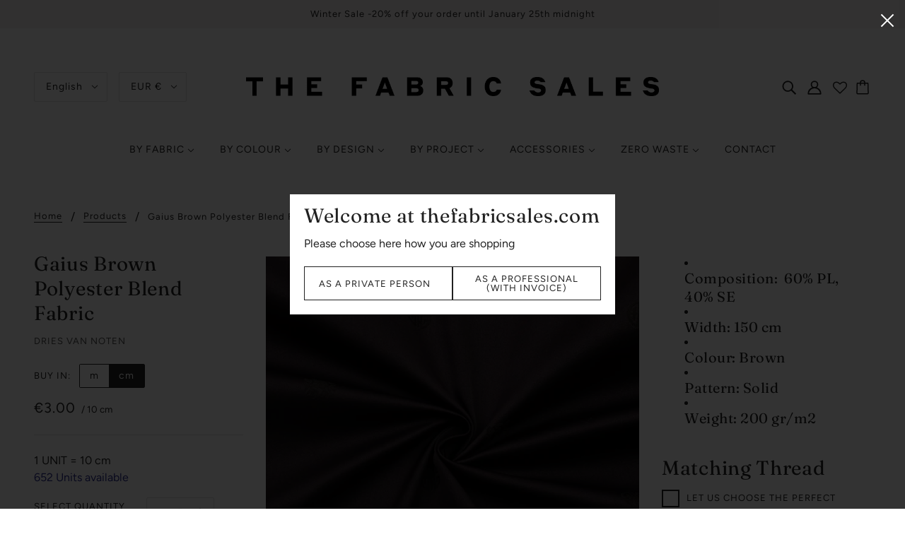

--- FILE ---
content_type: text/html; charset=utf-8
request_url: https://thefabricsales.com/products/gaius-brown-polyester-blend
body_size: 82670
content:
<!doctype html>
<html class="no-js" lang="en">
  <head><link id="TW_LINK" href="https://css.twik.io/60ce506b3136b.css" onload="TWIK_SB()" rel="stylesheet"/><script>!function(){window.TWIK_ID="60ce506b3136b",localStorage.tw_init=1;var t=document.documentElement;if(window.TWIK_SB=function(){t.style.visibility="",t.style.opacity=""},window.TWIK_RS=function(){var t=document.getElementById("TW_LINK");t&&t.parentElement&&t.parentElement.removeChild(t)},setTimeout(TWIK_RS,localStorage.tw_init?2e3:6e3),setTimeout(TWIK_SB,localStorage.tw_init?250:1e3),document.body)return TWIK_RS();t.style.visibility="hidden",t.style.opacity=0}();</script><script id="TW_SCRIPT" onload="TWIK_SB()" src="https://cdn.twik.io/tcs.js"></script>
    <!-- Blockshop Theme - Version 6.8.0 by Troop Themes - https://troopthemes.com/ -->

    <meta charset="UTF-8"> 
    <meta http-equiv="X-UA-Compatible" content="IE=edge,chrome=1">
    <meta name="viewport" content="width=device-width, initial-scale=1.0, maximum-scale=5.0">
    
      <meta name="description" content="Composition:  60% PL, 40% SE Width: 150 cm Colour: Brown Pattern: Solid Weight: 200 gr/m2 Our fabrics are sold per 10cm. Minimum order is 10cm for a sample size. To order 100cm of fabric, fill in 10 as a quantity. Your fabrics will be cut in one piece.">
    

    <link rel="preconnect" href="https://cdn.shopify.com" crossorigin>
    <link rel="preconnect" href="https://fonts.shopify.com" crossorigin>
    <link rel="preconnect" href="https://monorail-edge.shopifysvc.com">

    <link rel="preload" href="//thefabricsales.com/cdn/shop/t/24/assets/theme--critical.css?v=91948825984993735621692281027" as="style">
    <link rel="preload" href="//thefabricsales.com/cdn/shop/t/24/assets/theme--async.css?v=160869141610837306541727973772" as="style">
    <link rel="preload" href="//thefabricsales.com/cdn/shop/t/24/assets/lazysizes.min.js?v=153528224177489928921692281021" as="script">
    <link rel="preload" href="//thefabricsales.com/cdn/shop/t/24/assets/theme.js?v=25418853837220369361705502503" as="script">
	<script src="https://ajax.googleapis.com/ajax/libs/jquery/3.5.1/jquery.min.js"></script>
    <script type="text/javascript" src="https://cdnjs.cloudflare.com/ajax/libs/shopify-cartjs/1.1.0/rivets-cart.min.js"></script><link rel="canonical" href="https://thefabricsales.com/products/gaius-brown-polyester-blend">
      <link rel="shortcut icon" href="//thefabricsales.com/cdn/shop/files/FAVICON_32x.png?v=1665597125" type="image/png">
      <link rel="apple-touch-icon" href="//thefabricsales.com/cdn/shop/files/FAVICON_180x.png?v=1665597125">
    

    


  <meta property="og:type" content="product">
  <meta property="og:title" content="Gaius Brown Polyester Blend Fabric">

  
    <meta property="og:image" content="http://thefabricsales.com/cdn/shop/products/DVN_PART_EIGHT-2129_1200x.jpg?v=1600962327">
    <meta property="og:image:secure_url" content="https://thefabricsales.com/cdn/shop/products/DVN_PART_EIGHT-2129_1200x.jpg?v=1600962327">
    <meta property="og:image:width" content="2048">
    <meta property="og:image:height" content="2048">
  

  <meta
    property="og:price:amount"
    content="3.00"
  >
  <meta property="og:price:currency" content="EUR">

  <meta itemprop="url" content="https://thefabricsales.com/products/gaius-brown-polyester-blend" />
  <meta itemprop="name" content="Gaius Brown Polyester Blend Fabric" />
  <meta itemprop="image" content="https://thefabricsales.com/cdn/shop/products/DVN_PART_EIGHT-2129_1000x.jpg?v=1600962327" />
  <meta itemprop="priceCurrency" content="EUR" />
  
    <link itemprop="availability" href="https://schema.org/InStock" />
  
  
  
  <meta itemprop="price" content="3.0">





<meta property="og:url" content="https://thefabricsales.com/products/gaius-brown-polyester-blend">
<meta property="og:site_name" content="THE FABRIC SALES ">
<meta property="og:description" content="Composition:  60% PL, 40% SE Width: 150 cm Colour: Brown Pattern: Solid Weight: 200 gr/m2 Our fabrics are sold per 10cm. Minimum order is 10cm for a sample size. To order 100cm of fabric, fill in 10 as a quantity. Your fabrics will be cut in one piece.">



<meta name="twitter:card" content="summary">
<meta name="twitter:description" content="Composition:  60% PL, 40% SE Width: 150 cm Colour: Brown Pattern: Solid Weight: 200 gr/m2 Our fabrics are sold per 10cm. Minimum order is 10cm for a sample size. To order 100cm of fabric, fill in 10 as a quantity. Your fabrics will be cut in one piece.">


  <meta name="twitter:title" content="Gaius Brown Polyester Blend Fabric">

  
    <meta
      name="twitter:image"
      content="https://thefabricsales.com/cdn/shop/products/DVN_PART_EIGHT-2129_480x.jpg?v=1600962327"
    >
  



    
      <title>Gaius Brown Polyester Blend Fabric | THE FABRIC SALES </title>
    

    <link rel="preload" as="font" href="//thefabricsales.com/cdn/fonts/fraunces/fraunces_n4.8e6986daad4907c36a536fb8d55aaf5318c974ca.woff2" type="font/woff2" crossorigin>
<link rel="preload" as="font" href="//thefabricsales.com/cdn/fonts/figtree/figtree_n4.3c0838aba1701047e60be6a99a1b0a40ce9b8419.woff2" type="font/woff2" crossorigin>
<link rel="preload" as="font" href="//thefabricsales.com/cdn/fonts/figtree/figtree_n4.3c0838aba1701047e60be6a99a1b0a40ce9b8419.woff2" type="font/woff2" crossorigin>


<style>
  @font-face {
  font-family: Fraunces;
  font-weight: 400;
  font-style: normal;
  font-display: swap;
  src: url("//thefabricsales.com/cdn/fonts/fraunces/fraunces_n4.8e6986daad4907c36a536fb8d55aaf5318c974ca.woff2") format("woff2"),
       url("//thefabricsales.com/cdn/fonts/fraunces/fraunces_n4.879060358fafcf2c4c4b6df76c608dc301ced93b.woff") format("woff");
}

@font-face {
  font-family: Fraunces;
  font-weight: 400;
  font-style: normal;
  font-display: swap;
  src: url("//thefabricsales.com/cdn/fonts/fraunces/fraunces_n4.8e6986daad4907c36a536fb8d55aaf5318c974ca.woff2") format("woff2"),
       url("//thefabricsales.com/cdn/fonts/fraunces/fraunces_n4.879060358fafcf2c4c4b6df76c608dc301ced93b.woff") format("woff");
}

@font-face {
  font-family: Figtree;
  font-weight: 400;
  font-style: normal;
  font-display: swap;
  src: url("//thefabricsales.com/cdn/fonts/figtree/figtree_n4.3c0838aba1701047e60be6a99a1b0a40ce9b8419.woff2") format("woff2"),
       url("//thefabricsales.com/cdn/fonts/figtree/figtree_n4.c0575d1db21fc3821f17fd6617d3dee552312137.woff") format("woff");
}

@font-face {
  font-family: Figtree;
  font-weight: 700;
  font-style: normal;
  font-display: swap;
  src: url("//thefabricsales.com/cdn/fonts/figtree/figtree_n7.2fd9bfe01586148e644724096c9d75e8c7a90e55.woff2") format("woff2"),
       url("//thefabricsales.com/cdn/fonts/figtree/figtree_n7.ea05de92d862f9594794ab281c4c3a67501ef5fc.woff") format("woff");
}

@font-face {
  font-family: Figtree;
  font-weight: 400;
  font-style: normal;
  font-display: swap;
  src: url("//thefabricsales.com/cdn/fonts/figtree/figtree_n4.3c0838aba1701047e60be6a99a1b0a40ce9b8419.woff2") format("woff2"),
       url("//thefabricsales.com/cdn/fonts/figtree/figtree_n4.c0575d1db21fc3821f17fd6617d3dee552312137.woff") format("woff");
}

@font-face {
  font-family: Figtree;
  font-weight: 700;
  font-style: normal;
  font-display: swap;
  src: url("//thefabricsales.com/cdn/fonts/figtree/figtree_n7.2fd9bfe01586148e644724096c9d75e8c7a90e55.woff2") format("woff2"),
       url("//thefabricsales.com/cdn/fonts/figtree/figtree_n7.ea05de92d862f9594794ab281c4c3a67501ef5fc.woff") format("woff");
}

@font-face {
  font-family: Figtree;
  font-weight: 400;
  font-style: italic;
  font-display: swap;
  src: url("//thefabricsales.com/cdn/fonts/figtree/figtree_i4.89f7a4275c064845c304a4cf8a4a586060656db2.woff2") format("woff2"),
       url("//thefabricsales.com/cdn/fonts/figtree/figtree_i4.6f955aaaafc55a22ffc1f32ecf3756859a5ad3e2.woff") format("woff");
}

@font-face {
  font-family: Figtree;
  font-weight: 700;
  font-style: italic;
  font-display: swap;
  src: url("//thefabricsales.com/cdn/fonts/figtree/figtree_i7.06add7096a6f2ab742e09ec7e498115904eda1fe.woff2") format("woff2"),
       url("//thefabricsales.com/cdn/fonts/figtree/figtree_i7.ee584b5fcaccdbb5518c0228158941f8df81b101.woff") format("woff");
}

</style>

<style>
  :root {
    --font--section-heading--size: 28px;
    --font--block-heading--size: 20px;
    --font--heading--uppercase: normal;
    --font--paragraph--size: 16px;

    --font--heading--family: Fraunces, serif;
    --font--heading--weight: 400;
    --font--heading--normal-weight: 400;
    --font--heading--style: normal;

    --font--accent--family: Figtree, sans-serif;
    --font--accent--weight: 400;
    --font--accent--style: normal;
    --font--accent--size: 13px;

    --font--paragraph--family: Figtree, sans-serif;
    --font--paragraph--weight: 400;
    --font--paragraph--style: normal;
    --font--bolder-paragraph--weight: 700;

    --image--grabbing-icon: url('//thefabricsales.com/cdn/shop/t/24/assets/grabbing.png?v=162995541551579154171692281021');
  }
</style>

    <style>
  :root {
    --image--popup: url('//thefabricsales.com/cdn/shop/products/IMG_9147_1200x.jpg?v=1669555766');

    --color--accent: #f7f2f2;
    --color-text: #212121;
    --color-page-bg: #ffffff;
    --color-panel-bg: #f7f7f7;
    --color-badge-bdr: rgba(33, 33, 33, 0.05);
    --color-border: #e0e0e0;
    --color-button: #ffffff;
    --color-button-bg: #2f3192;
    --color--body--light: #515151;
    --color--alternative: #212121;
    --color-header: #212121;
    --color-header-bg: #ffffff;
    --color-menubar: #212121;
    --color-cart: #212121;
    --color--footer: #212121;
    --bg-color--footer: #f7f2f2;
    --color-slider-caption: #212121;
    --color-slider-caption-bg: #ffffff;
    --color-slider-button: #fff;
    --color-slider-button-bg: #130202;
    --color-slider-button-hover-bg: ;
    --color-slider-nav: #212121;
    --color-product-slider-bg: ;
    --color-featured-promo-bg: ;
    --color-social-feed-bg: ;
    --color-tabs-accordions: #f7f2f2;
  }
</style>
    <script>
  var theme = {};
  theme.assets = {};
  theme.classes = {};
  theme.partials = {};
  theme.popup = {};
  theme.settings = {};
  theme.shop = {};
  theme.swatches = {};
  theme.templates = {};
  theme.translations = {};
  theme.urls = {};
  theme.utils = {};

  theme.assets.carousel = '//thefabricsales.com/cdn/shop/t/24/assets/owl.carousel.min.js?v=77812001379152862991692281022';
  theme.assets.masonry = '//thefabricsales.com/cdn/shop/t/24/assets/masonry.min.js?v=153413113355937702121692281019';
  theme.assets.stylesheet = '//thefabricsales.com/cdn/shop/t/24/assets/theme--async.css?v=160869141610837306541727973772';

  theme.popup.enabled = false;
  theme.popup.test_mode = false;
  theme.popup.newsletter_enabled = true;
  theme.popup.social_icons_enabled = true;
  theme.popup.show_image_enabled = '21';
  theme.popup.show_image_enabled = theme.popup.show_image_enabled > 0 ? true : false;
  theme.popup.image_link = '';
  theme.popup.seconds_until = 5;
  theme.popup.page_content = '';
  theme.popup.days_until = '7';
  theme.popup.storage_key = 'troop_popup_storage';

  
  
    theme.popup.show_image_url =
      '<img src="//thefabricsales.com/cdn/shop/products/IMG_9147_1200x.jpg?v=1669555766" />';
  

  theme.settings.cart_type = 'page';
  theme.shop.money_format = "\u0026euro;{{amount}}";
  theme.translations.newsletter_email_blank = 'Email field is blank';
  theme.translations.add_to_cart = 'Add to Cart';
  theme.translations.out_of_stock = 'Out of stock';
  theme.translations.size_chart_label = 'Size chart';
  theme.translations.low_in_stock = {
    one: 'Only 1 item left!',
    other: 'Only 2 items left!'
  };
  theme.translations.vat = {
    error: 'is not a valid VAT number',
    success: 'is a valid VAT number'
  };
  theme.urls.cart = '/cart';
  theme.urls.collections = '/collections';
  theme.urls.product_recommendations = '/recommendations/products';
  theme.urls.search = '/search';
  theme.urls.shop = 'https://thefabricsales.com';
  theme.utils.enable_external_links = true;
  theme.utils.scroll_to_active_item = true

  





  // LazySizes
  window.lazySizesConfig = window.lazySizesConfig || {};
  window.lazySizesConfig.expand = 1200;
  window.lazySizesConfig.loadMode = 3;
  window.lazySizesConfig.ricTimeout = 50;
</script>

    <script>
      function onLoadStylesheet() {
        var link = document.querySelector('link[href="' + theme.assets.stylesheet + '"]');
        link.loaded = true;
        link.dispatchEvent(new Event('load'));
      }
    </script>

    <link href="//thefabricsales.com/cdn/shop/t/24/assets/theme--critical.css?v=91948825984993735621692281027" rel="stylesheet" media="all"/>
    <link
      href="//thefabricsales.com/cdn/shop/t/24/assets/theme--async.css?v=160869141610837306541727973772"
      rel="stylesheet"
      media="print"
      onload="this.media='all';onLoadStylesheet()"
    >
    <link
      href="//thefabricsales.com/cdn/shop/t/24/assets/custom.css?v=177731134111356274651722851654"
      rel="stylesheet"
      media="print"
      onload="this.media='all';onLoadStylesheet()"
    >

    <style>

/* Add your theme customizations below */</style>

    <script src="//thefabricsales.com/cdn/shop/t/24/assets/lazysizes.min.js?v=153528224177489928921692281021" async="async"></script>
    <script src="//thefabricsales.com/cdn/shop/t/24/assets/theme.js?v=25418853837220369361705502503" defer="defer"></script>
    <script src="//thefabricsales.com/cdn/shop/t/24/assets/custom.js?v=152029159632735719851722851654" defer="defer"></script>

    

    <script>window.performance && window.performance.mark && window.performance.mark('shopify.content_for_header.start');</script><meta name="google-site-verification" content="VVpLhfUHC1fYb31IVLrFo_OfNZJA-ovmS4F3y6Rcx-0">
<meta name="google-site-verification" content="ZX4ylbgf7kSOmxbuyk1GB2KNJhlZoJ8Lj-hGWpNaA-0">
<meta name="google-site-verification" content="ejsXXgJItwx-E7cUSi2F98I-MuaVW9U6XXQnf7jWbos">
<meta id="shopify-digital-wallet" name="shopify-digital-wallet" content="/9041034/digital_wallets/dialog">
<meta name="shopify-checkout-api-token" content="ee77d00c31cf69e5ed7d9b3c150d0d09">
<meta id="in-context-paypal-metadata" data-shop-id="9041034" data-venmo-supported="false" data-environment="production" data-locale="en_US" data-paypal-v4="true" data-currency="EUR">
<link rel="alternate" hreflang="x-default" href="https://thefabricsales.com/products/gaius-brown-polyester-blend">
<link rel="alternate" hreflang="en" href="https://thefabricsales.com/products/gaius-brown-polyester-blend">
<link rel="alternate" hreflang="fr" href="https://thefabricsales.com/fr/products/gaius-brown-polyester-blend">
<link rel="alternate" hreflang="nl" href="https://thefabricsales.com/nl/products/gaius-brown-polyester-blend">
<link rel="alternate" hreflang="en-US" href="https://thefabricsales.com/en-us/products/gaius-brown-polyester-blend">
<link rel="alternate" type="application/json+oembed" href="https://thefabricsales.com/products/gaius-brown-polyester-blend.oembed">
<script async="async" src="/checkouts/internal/preloads.js?locale=en-BE"></script>
<link rel="preconnect" href="https://shop.app" crossorigin="anonymous">
<script async="async" src="https://shop.app/checkouts/internal/preloads.js?locale=en-BE&shop_id=9041034" crossorigin="anonymous"></script>
<script id="apple-pay-shop-capabilities" type="application/json">{"shopId":9041034,"countryCode":"BE","currencyCode":"EUR","merchantCapabilities":["supports3DS"],"merchantId":"gid:\/\/shopify\/Shop\/9041034","merchantName":"THE FABRIC SALES ","requiredBillingContactFields":["postalAddress","email"],"requiredShippingContactFields":["postalAddress","email"],"shippingType":"shipping","supportedNetworks":["visa","maestro","masterCard","amex"],"total":{"type":"pending","label":"THE FABRIC SALES ","amount":"1.00"},"shopifyPaymentsEnabled":true,"supportsSubscriptions":true}</script>
<script id="shopify-features" type="application/json">{"accessToken":"ee77d00c31cf69e5ed7d9b3c150d0d09","betas":["rich-media-storefront-analytics"],"domain":"thefabricsales.com","predictiveSearch":true,"shopId":9041034,"locale":"en"}</script>
<script>var Shopify = Shopify || {};
Shopify.shop = "the-fabric-sales-shop.myshopify.com";
Shopify.locale = "en";
Shopify.currency = {"active":"EUR","rate":"1.0"};
Shopify.country = "BE";
Shopify.theme = {"name":"MEDITO (LIVE)","id":152030314830,"schema_name":"Blockshop","schema_version":"6.8.0","theme_store_id":null,"role":"main"};
Shopify.theme.handle = "null";
Shopify.theme.style = {"id":null,"handle":null};
Shopify.cdnHost = "thefabricsales.com/cdn";
Shopify.routes = Shopify.routes || {};
Shopify.routes.root = "/";</script>
<script type="module">!function(o){(o.Shopify=o.Shopify||{}).modules=!0}(window);</script>
<script>!function(o){function n(){var o=[];function n(){o.push(Array.prototype.slice.apply(arguments))}return n.q=o,n}var t=o.Shopify=o.Shopify||{};t.loadFeatures=n(),t.autoloadFeatures=n()}(window);</script>
<script>
  window.ShopifyPay = window.ShopifyPay || {};
  window.ShopifyPay.apiHost = "shop.app\/pay";
  window.ShopifyPay.redirectState = null;
</script>
<script id="shop-js-analytics" type="application/json">{"pageType":"product"}</script>
<script defer="defer" async type="module" src="//thefabricsales.com/cdn/shopifycloud/shop-js/modules/v2/client.init-shop-cart-sync_BApSsMSl.en.esm.js"></script>
<script defer="defer" async type="module" src="//thefabricsales.com/cdn/shopifycloud/shop-js/modules/v2/chunk.common_CBoos6YZ.esm.js"></script>
<script type="module">
  await import("//thefabricsales.com/cdn/shopifycloud/shop-js/modules/v2/client.init-shop-cart-sync_BApSsMSl.en.esm.js");
await import("//thefabricsales.com/cdn/shopifycloud/shop-js/modules/v2/chunk.common_CBoos6YZ.esm.js");

  window.Shopify.SignInWithShop?.initShopCartSync?.({"fedCMEnabled":true,"windoidEnabled":true});

</script>
<script>
  window.Shopify = window.Shopify || {};
  if (!window.Shopify.featureAssets) window.Shopify.featureAssets = {};
  window.Shopify.featureAssets['shop-js'] = {"shop-cart-sync":["modules/v2/client.shop-cart-sync_DJczDl9f.en.esm.js","modules/v2/chunk.common_CBoos6YZ.esm.js"],"init-fed-cm":["modules/v2/client.init-fed-cm_BzwGC0Wi.en.esm.js","modules/v2/chunk.common_CBoos6YZ.esm.js"],"init-windoid":["modules/v2/client.init-windoid_BS26ThXS.en.esm.js","modules/v2/chunk.common_CBoos6YZ.esm.js"],"init-shop-email-lookup-coordinator":["modules/v2/client.init-shop-email-lookup-coordinator_DFwWcvrS.en.esm.js","modules/v2/chunk.common_CBoos6YZ.esm.js"],"shop-cash-offers":["modules/v2/client.shop-cash-offers_DthCPNIO.en.esm.js","modules/v2/chunk.common_CBoos6YZ.esm.js","modules/v2/chunk.modal_Bu1hFZFC.esm.js"],"shop-button":["modules/v2/client.shop-button_D_JX508o.en.esm.js","modules/v2/chunk.common_CBoos6YZ.esm.js"],"shop-toast-manager":["modules/v2/client.shop-toast-manager_tEhgP2F9.en.esm.js","modules/v2/chunk.common_CBoos6YZ.esm.js"],"avatar":["modules/v2/client.avatar_BTnouDA3.en.esm.js"],"pay-button":["modules/v2/client.pay-button_BuNmcIr_.en.esm.js","modules/v2/chunk.common_CBoos6YZ.esm.js"],"init-shop-cart-sync":["modules/v2/client.init-shop-cart-sync_BApSsMSl.en.esm.js","modules/v2/chunk.common_CBoos6YZ.esm.js"],"shop-login-button":["modules/v2/client.shop-login-button_DwLgFT0K.en.esm.js","modules/v2/chunk.common_CBoos6YZ.esm.js","modules/v2/chunk.modal_Bu1hFZFC.esm.js"],"init-customer-accounts-sign-up":["modules/v2/client.init-customer-accounts-sign-up_TlVCiykN.en.esm.js","modules/v2/client.shop-login-button_DwLgFT0K.en.esm.js","modules/v2/chunk.common_CBoos6YZ.esm.js","modules/v2/chunk.modal_Bu1hFZFC.esm.js"],"init-shop-for-new-customer-accounts":["modules/v2/client.init-shop-for-new-customer-accounts_DrjXSI53.en.esm.js","modules/v2/client.shop-login-button_DwLgFT0K.en.esm.js","modules/v2/chunk.common_CBoos6YZ.esm.js","modules/v2/chunk.modal_Bu1hFZFC.esm.js"],"init-customer-accounts":["modules/v2/client.init-customer-accounts_C0Oh2ljF.en.esm.js","modules/v2/client.shop-login-button_DwLgFT0K.en.esm.js","modules/v2/chunk.common_CBoos6YZ.esm.js","modules/v2/chunk.modal_Bu1hFZFC.esm.js"],"shop-follow-button":["modules/v2/client.shop-follow-button_C5D3XtBb.en.esm.js","modules/v2/chunk.common_CBoos6YZ.esm.js","modules/v2/chunk.modal_Bu1hFZFC.esm.js"],"checkout-modal":["modules/v2/client.checkout-modal_8TC_1FUY.en.esm.js","modules/v2/chunk.common_CBoos6YZ.esm.js","modules/v2/chunk.modal_Bu1hFZFC.esm.js"],"lead-capture":["modules/v2/client.lead-capture_D-pmUjp9.en.esm.js","modules/v2/chunk.common_CBoos6YZ.esm.js","modules/v2/chunk.modal_Bu1hFZFC.esm.js"],"shop-login":["modules/v2/client.shop-login_BmtnoEUo.en.esm.js","modules/v2/chunk.common_CBoos6YZ.esm.js","modules/v2/chunk.modal_Bu1hFZFC.esm.js"],"payment-terms":["modules/v2/client.payment-terms_BHOWV7U_.en.esm.js","modules/v2/chunk.common_CBoos6YZ.esm.js","modules/v2/chunk.modal_Bu1hFZFC.esm.js"]};
</script>
<script>(function() {
  var isLoaded = false;
  function asyncLoad() {
    if (isLoaded) return;
    isLoaded = true;
    var urls = ["https:\/\/static.klaviyo.com\/onsite\/js\/klaviyo.js?company_id=XthVUD\u0026shop=the-fabric-sales-shop.myshopify.com","https:\/\/static.klaviyo.com\/onsite\/js\/klaviyo.js?company_id=XthVUD\u0026shop=the-fabric-sales-shop.myshopify.com","\/\/swymv3free-01.azureedge.net\/code\/swym-shopify.js?shop=the-fabric-sales-shop.myshopify.com"];
    for (var i = 0; i < urls.length; i++) {
      var s = document.createElement('script');
      s.type = 'text/javascript';
      s.async = true;
      s.src = urls[i];
      var x = document.getElementsByTagName('script')[0];
      x.parentNode.insertBefore(s, x);
    }
  };
  if(window.attachEvent) {
    window.attachEvent('onload', asyncLoad);
  } else {
    window.addEventListener('load', asyncLoad, false);
  }
})();</script>
<script id="__st">var __st={"a":9041034,"offset":3600,"reqid":"3221af30-b3fe-418c-9ae0-503e8ed14d11-1768922635","pageurl":"thefabricsales.com\/products\/gaius-brown-polyester-blend","u":"fc0be37dcd39","p":"product","rtyp":"product","rid":4574947901555};</script>
<script>window.ShopifyPaypalV4VisibilityTracking = true;</script>
<script id="captcha-bootstrap">!function(){'use strict';const t='contact',e='account',n='new_comment',o=[[t,t],['blogs',n],['comments',n],[t,'customer']],c=[[e,'customer_login'],[e,'guest_login'],[e,'recover_customer_password'],[e,'create_customer']],r=t=>t.map((([t,e])=>`form[action*='/${t}']:not([data-nocaptcha='true']) input[name='form_type'][value='${e}']`)).join(','),a=t=>()=>t?[...document.querySelectorAll(t)].map((t=>t.form)):[];function s(){const t=[...o],e=r(t);return a(e)}const i='password',u='form_key',d=['recaptcha-v3-token','g-recaptcha-response','h-captcha-response',i],f=()=>{try{return window.sessionStorage}catch{return}},m='__shopify_v',_=t=>t.elements[u];function p(t,e,n=!1){try{const o=window.sessionStorage,c=JSON.parse(o.getItem(e)),{data:r}=function(t){const{data:e,action:n}=t;return t[m]||n?{data:e,action:n}:{data:t,action:n}}(c);for(const[e,n]of Object.entries(r))t.elements[e]&&(t.elements[e].value=n);n&&o.removeItem(e)}catch(o){console.error('form repopulation failed',{error:o})}}const l='form_type',E='cptcha';function T(t){t.dataset[E]=!0}const w=window,h=w.document,L='Shopify',v='ce_forms',y='captcha';let A=!1;((t,e)=>{const n=(g='f06e6c50-85a8-45c8-87d0-21a2b65856fe',I='https://cdn.shopify.com/shopifycloud/storefront-forms-hcaptcha/ce_storefront_forms_captcha_hcaptcha.v1.5.2.iife.js',D={infoText:'Protected by hCaptcha',privacyText:'Privacy',termsText:'Terms'},(t,e,n)=>{const o=w[L][v],c=o.bindForm;if(c)return c(t,g,e,D).then(n);var r;o.q.push([[t,g,e,D],n]),r=I,A||(h.body.append(Object.assign(h.createElement('script'),{id:'captcha-provider',async:!0,src:r})),A=!0)});var g,I,D;w[L]=w[L]||{},w[L][v]=w[L][v]||{},w[L][v].q=[],w[L][y]=w[L][y]||{},w[L][y].protect=function(t,e){n(t,void 0,e),T(t)},Object.freeze(w[L][y]),function(t,e,n,w,h,L){const[v,y,A,g]=function(t,e,n){const i=e?o:[],u=t?c:[],d=[...i,...u],f=r(d),m=r(i),_=r(d.filter((([t,e])=>n.includes(e))));return[a(f),a(m),a(_),s()]}(w,h,L),I=t=>{const e=t.target;return e instanceof HTMLFormElement?e:e&&e.form},D=t=>v().includes(t);t.addEventListener('submit',(t=>{const e=I(t);if(!e)return;const n=D(e)&&!e.dataset.hcaptchaBound&&!e.dataset.recaptchaBound,o=_(e),c=g().includes(e)&&(!o||!o.value);(n||c)&&t.preventDefault(),c&&!n&&(function(t){try{if(!f())return;!function(t){const e=f();if(!e)return;const n=_(t);if(!n)return;const o=n.value;o&&e.removeItem(o)}(t);const e=Array.from(Array(32),(()=>Math.random().toString(36)[2])).join('');!function(t,e){_(t)||t.append(Object.assign(document.createElement('input'),{type:'hidden',name:u})),t.elements[u].value=e}(t,e),function(t,e){const n=f();if(!n)return;const o=[...t.querySelectorAll(`input[type='${i}']`)].map((({name:t})=>t)),c=[...d,...o],r={};for(const[a,s]of new FormData(t).entries())c.includes(a)||(r[a]=s);n.setItem(e,JSON.stringify({[m]:1,action:t.action,data:r}))}(t,e)}catch(e){console.error('failed to persist form',e)}}(e),e.submit())}));const S=(t,e)=>{t&&!t.dataset[E]&&(n(t,e.some((e=>e===t))),T(t))};for(const o of['focusin','change'])t.addEventListener(o,(t=>{const e=I(t);D(e)&&S(e,y())}));const B=e.get('form_key'),M=e.get(l),P=B&&M;t.addEventListener('DOMContentLoaded',(()=>{const t=y();if(P)for(const e of t)e.elements[l].value===M&&p(e,B);[...new Set([...A(),...v().filter((t=>'true'===t.dataset.shopifyCaptcha))])].forEach((e=>S(e,t)))}))}(h,new URLSearchParams(w.location.search),n,t,e,['guest_login'])})(!0,!0)}();</script>
<script integrity="sha256-4kQ18oKyAcykRKYeNunJcIwy7WH5gtpwJnB7kiuLZ1E=" data-source-attribution="shopify.loadfeatures" defer="defer" src="//thefabricsales.com/cdn/shopifycloud/storefront/assets/storefront/load_feature-a0a9edcb.js" crossorigin="anonymous"></script>
<script crossorigin="anonymous" defer="defer" src="//thefabricsales.com/cdn/shopifycloud/storefront/assets/shopify_pay/storefront-65b4c6d7.js?v=20250812"></script>
<script data-source-attribution="shopify.dynamic_checkout.dynamic.init">var Shopify=Shopify||{};Shopify.PaymentButton=Shopify.PaymentButton||{isStorefrontPortableWallets:!0,init:function(){window.Shopify.PaymentButton.init=function(){};var t=document.createElement("script");t.src="https://thefabricsales.com/cdn/shopifycloud/portable-wallets/latest/portable-wallets.en.js",t.type="module",document.head.appendChild(t)}};
</script>
<script data-source-attribution="shopify.dynamic_checkout.buyer_consent">
  function portableWalletsHideBuyerConsent(e){var t=document.getElementById("shopify-buyer-consent"),n=document.getElementById("shopify-subscription-policy-button");t&&n&&(t.classList.add("hidden"),t.setAttribute("aria-hidden","true"),n.removeEventListener("click",e))}function portableWalletsShowBuyerConsent(e){var t=document.getElementById("shopify-buyer-consent"),n=document.getElementById("shopify-subscription-policy-button");t&&n&&(t.classList.remove("hidden"),t.removeAttribute("aria-hidden"),n.addEventListener("click",e))}window.Shopify?.PaymentButton&&(window.Shopify.PaymentButton.hideBuyerConsent=portableWalletsHideBuyerConsent,window.Shopify.PaymentButton.showBuyerConsent=portableWalletsShowBuyerConsent);
</script>
<script data-source-attribution="shopify.dynamic_checkout.cart.bootstrap">document.addEventListener("DOMContentLoaded",(function(){function t(){return document.querySelector("shopify-accelerated-checkout-cart, shopify-accelerated-checkout")}if(t())Shopify.PaymentButton.init();else{new MutationObserver((function(e,n){t()&&(Shopify.PaymentButton.init(),n.disconnect())})).observe(document.body,{childList:!0,subtree:!0})}}));
</script>
<script id='scb4127' type='text/javascript' async='' src='https://thefabricsales.com/cdn/shopifycloud/privacy-banner/storefront-banner.js'></script><link id="shopify-accelerated-checkout-styles" rel="stylesheet" media="screen" href="https://thefabricsales.com/cdn/shopifycloud/portable-wallets/latest/accelerated-checkout-backwards-compat.css" crossorigin="anonymous">
<style id="shopify-accelerated-checkout-cart">
        #shopify-buyer-consent {
  margin-top: 1em;
  display: inline-block;
  width: 100%;
}

#shopify-buyer-consent.hidden {
  display: none;
}

#shopify-subscription-policy-button {
  background: none;
  border: none;
  padding: 0;
  text-decoration: underline;
  font-size: inherit;
  cursor: pointer;
}

#shopify-subscription-policy-button::before {
  box-shadow: none;
}

      </style>

<script>window.performance && window.performance.mark && window.performance.mark('shopify.content_for_header.end');</script>
  
  
    


<script type="text/javascript">
  function initAppmate(Appmate){
    Appmate.wk.on({
      'click [data-wk-add-product]': eventHandler(function(){
        var productId = this.getAttribute('data-wk-add-product');
        var select = Appmate.wk.$('form select[name="id"]');
        var variantId = select.length ? select.val() : undefined;
        Appmate.wk.addProduct(productId, variantId).then(function(product) {
          var variant = product.selected_or_first_available_variant || {};
          sendTracking({
            hitType: 'event',
            eventCategory: 'Wishlist',
            eventAction: 'WK Added Product',
            eventLabel: 'Wishlist King',
          }, {
            id: variant.sku || variant.id,
            name: product.title,
            category: product.type,
            brand: product.vendor,
            variant: variant.title,
            price: variant.price
          }, {
            list: "" || undefined
          });
        });
      }),
      'click [data-wk-remove-product]': eventHandler(function(){
        var productId = this.getAttribute('data-wk-remove-product');
        Appmate.wk.removeProduct(productId).then(function(product) {
          var variant = product.selected_or_first_available_variant || {};
          sendTracking({
            hitType: 'event',
            eventCategory: 'Wishlist',
            eventAction: 'WK Removed Product',
            eventLabel: 'Wishlist King',
          }, {
            id: variant.sku || variant.id,
            name: product.title,
            category: product.type,
            brand: product.vendor,
            variant: variant.title,
            price: variant.price
          }, {
            list: "" || undefined
          });
        });
      }),
      'click [data-wk-remove-item]': eventHandler(function(){
        var itemId = this.getAttribute('data-wk-remove-item');
        fadeOrNot(this, function() {
          Appmate.wk.removeItem(itemId).then(function(product){
            var variant = product.selected_or_first_available_variant || {};
            sendTracking({
              hitType: 'event',
              eventCategory: 'Wishlist',
              eventAction: 'WK Removed Product',
              eventLabel: 'Wishlist King',
            }, {
              id: variant.sku || variant.id,
              name: product.title,
              category: product.type,
              brand: product.vendor,
              variant: variant.title,
              price: variant.price
            }, {
              list: "" || undefined
            });
          });
        });
      }),
      'click [data-wk-clear-wishlist]': eventHandler(function(){
        var wishlistId = this.getAttribute('data-wk-clear-wishlist');
        Appmate.wk.clear(wishlistId).then(function() {
          sendTracking({
            hitType: 'event',
            eventCategory: 'Wishlist',
            eventAction: 'WK Cleared Wishlist',
            eventLabel: 'Wishlist King',
          });
        });
      }),
      'click [data-wk-share]': eventHandler(function(){
        var params = {
          wkShareService: this.getAttribute("data-wk-share-service"),
          wkShare: this.getAttribute("data-wk-share"),
          wkShareImage: this.getAttribute("data-wk-share-image")
        };
        var shareLink = Appmate.wk.getShareLink(params);

        sendTracking({
          hitType: 'event',
          eventCategory: 'Wishlist',
          eventAction: 'WK Shared Wishlist (' + params.wkShareService + ')',
          eventLabel: 'Wishlist King',
        });

        switch (params.wkShareService) {
          case 'link':
            Appmate.wk.$('#wk-share-link-text').addClass('wk-visible').find('.wk-text').html(shareLink);
            var copyButton = Appmate.wk.$('#wk-share-link-text .wk-clipboard');
            var copyText = copyButton.html();
            var clipboard = Appmate.wk.clipboard(copyButton[0]);
            clipboard.on('success', function(e) {
              copyButton.html('copied');
              setTimeout(function(){
                copyButton.html(copyText);
              }, 2000);
            });
            break;
          case 'email':
            window.location.href = shareLink;
            break;
          case 'contact':
            var contactUrl = '/pages/contact';
            var message = 'Here is the link to my list:\n' + shareLink;
            window.location.href=contactUrl + '?message=' + encodeURIComponent(message);
            break;
          default:
            window.open(
              shareLink,
              'wishlist_share',
              'height=590, width=770, toolbar=no, menubar=no, scrollbars=no, resizable=no, location=no, directories=no, status=no'
            );
        }
      }),
      'click [data-wk-move-to-cart]': eventHandler(function(){
        var $elem = Appmate.wk.$(this);
        $form = $elem.parents('form');
        $elem.prop("disabled", true);

        var item = this.getAttribute('data-wk-move-to-cart');
        var formData = $form.serialize();

        fadeOrNot(this, function(){
          Appmate.wk
          .moveToCart(item, formData)
          .then(function(product){
            $elem.prop("disabled", false);

            var variant = product.selected_or_first_available_variant || {};
            sendTracking({
              hitType: 'event',
              eventCategory: 'Wishlist',
              eventAction: 'WK Added to Cart',
              eventLabel: 'Wishlist King',
              hitCallback: function() {
                window.scrollTo(0, 0);
                location.reload();
              }
            }, {
              id: variant.sku || variant.id,
              name: product.title,
              category: product.type,
              brand: product.vendor,
              variant: variant.title,
              price: variant.price,
              quantity: 1,
            }, {
              list: "" || undefined
            });
          });
        });
      }),
      'render .wk-option-select': function(elem){
        appmateOptionSelect(elem);
      },
      'login-required': function (intent) {
        var redirect = {
          path: window.location.pathname,
          intent: intent
        };
        window.location = '/account/login?wk-redirect=' + encodeURIComponent(JSON.stringify(redirect));
      },
      'ready': function () {
        fillContactForm();

        var redirect = Appmate.wk.getQueryParam('wk-redirect');
        if (redirect) {
          Appmate.wk.addLoginRedirect(Appmate.wk.$('#customer_login'), JSON.parse(redirect));
        }
        var intent = Appmate.wk.getQueryParam('wk-intent');
        if (intent) {
          intent = JSON.parse(intent);
          switch (intent.action) {
            case 'addProduct':
              Appmate.wk.addProduct(intent.product, intent.variant)
              break;
            default:
              console.warn('Wishlist King: Intent not implemented', intent)
          }
          if (window.history && window.history.pushState) {
            history.pushState(null, null, window.location.pathname);
          }
        }
      }
    });

    Appmate.init({
      shop: {
        domain: 'the-fabric-sales-shop.myshopify.com'
      },
      session: {
        customer: ''
      },
      globals: {
        settings: {
          app_wk_icon: 'heart',
          app_wk_share_position: 'top',
          app_wk_products_per_row: 4,
          money_format: '&euro;{{amount}}',
          root_url: ''
        },
        customer: '',
        customer_accounts_enabled: true,
      },
      wishlist: {
        filter: function(product) {
          return !product.hidden;
        },
        loginRequired: false,
        handle: '/pages/wishlist',
        proxyHandle: "/a/wk",
        share: {
          handle: "/pages/shared-wishlist",
          title: 'My Wishlist',
          description: 'Check out some of my favorite things @ THE FABRIC SALES .',
          imageTitle: 'THE FABRIC SALES ',
          hashTags: 'wishlist',
          twitterUser: false // will be used with via
        }
      }
    });

    function sendTracking(event, product, action) {
      if (typeof fbq === 'function') {
        switch (event.eventAction) {
          case "WK Added Product":
            fbq('track', 'AddToWishlist', {
              value: product.price,
              currency: 'EUR'
            });
            break;
        }
      }
      if (typeof ga === 'function') {
        if (product) {
          delete product.price;
          ga('ec:addProduct', product);
        }

        if (action) {
          ga('ec:setAction', 'click', action);
        }

        if (event) {
          ga('send', event);
        }

        if (!ga.loaded) {
          event && event.hitCallback && event.hitCallback()
        }
      } else {
        event && event.hitCallback && event.hitCallback()
      }
    }

    function fillContactForm() {
      document.addEventListener('DOMContentLoaded', fillContactForm)
      if (document.getElementById('contact_form')) {
        var message = Appmate.wk.getQueryParam('message');
        var bodyElement = document.querySelector("#contact_form textarea[name='contact[body]']");
        if (bodyElement && message) {
          bodyElement.value = message;
        }
      }
    }

    function eventHandler (callback) {
      return function (event) {
        if (typeof callback === 'function') {
          callback.call(this, event)
        }
        if (event) {
          event.preventDefault();
          event.stopPropagation();
        }
      }
    }

    function fadeOrNot(elem, callback){
      if (typeof $ !== "function") {
        callback();
        return;
      }
      var $elem = $(elem);
  	  if ($elem.parents('.wk-fadeout').length) {
        $elem.parents('.wk-fadeout').fadeOut(callback);
      } else {
        callback();
      }
    }
  }
</script>



<script
  id="wishlist-icon-filled"
  data="wishlist"
  type="text/x-template"
  app="wishlist-king"
>
  {% if settings.app_wk_icon == "heart" %}
    <svg version='1.1' xmlns='https://www.w3.org/2000/svg' width='64' height='64' viewBox='0 0 64 64'>
      <path d='M47.199 4c-6.727 0-12.516 5.472-15.198 11.188-2.684-5.715-8.474-11.188-15.201-11.188-9.274 0-16.8 7.527-16.8 16.802 0 18.865 19.031 23.812 32.001 42.464 12.26-18.536 31.999-24.2 31.999-42.464 0-9.274-7.527-16.802-16.801-16.802z' fill='#000'></path>
    </svg>
  {% elsif settings.app_wk_icon == "star" %}
    <svg version='1.1' xmlns='https://www.w3.org/2000/svg' width='64' height='60.9' viewBox='0 0 64 64'>
      <path d='M63.92,23.25a1.5,1.5,0,0,0-1.39-1H40.3L33.39,1.08A1.5,1.5,0,0,0,32,0h0a1.49,1.49,0,0,0-1.39,1L23.7,22.22H1.47a1.49,1.49,0,0,0-1.39,1A1.39,1.39,0,0,0,.6,24.85l18,13L11.65,59a1.39,1.39,0,0,0,.51,1.61,1.47,1.47,0,0,0,.88.3,1.29,1.29,0,0,0,.88-0.3l18-13.08L50,60.68a1.55,1.55,0,0,0,1.76,0,1.39,1.39,0,0,0,.51-1.61l-6.9-21.14,18-13A1.45,1.45,0,0,0,63.92,23.25Z' fill='#be8508'></path>
    </svg>
  {% endif %}
</script>

<script
  id="wishlist-icon-empty"
  data="wishlist"
  type="text/x-template"
  app="wishlist-king"
>
  {% if settings.app_wk_icon == "heart" %}
    <svg version='1.1' xmlns='https://www.w3.org/2000/svg' width='64px' height='60.833px' viewBox='0 0 64 60.833'>
      <path stroke='#000' stroke-width='5' stroke-miterlimit='10' fill-opacity='0' d='M45.684,2.654c-6.057,0-11.27,4.927-13.684,10.073 c-2.417-5.145-7.63-10.073-13.687-10.073c-8.349,0-15.125,6.776-15.125,15.127c0,16.983,17.134,21.438,28.812,38.231 c11.038-16.688,28.811-21.787,28.811-38.231C60.811,9.431,54.033,2.654,45.684,2.654z'/>
    </svg>
  {% elsif settings.app_wk_icon == "star" %}
    <svg version='1.1' xmlns='https://www.w3.org/2000/svg' width='64' height='60.9' viewBox='0 0 64 64'>
      <path d='M63.92,23.25a1.5,1.5,0,0,0-1.39-1H40.3L33.39,1.08A1.5,1.5,0,0,0,32,0h0a1.49,1.49,0,0,0-1.39,1L23.7,22.22H1.47a1.49,1.49,0,0,0-1.39,1A1.39,1.39,0,0,0,.6,24.85l18,13L11.65,59a1.39,1.39,0,0,0,.51,1.61,1.47,1.47,0,0,0,.88.3,1.29,1.29,0,0,0,.88-0.3l18-13.08L50,60.68a1.55,1.55,0,0,0,1.76,0,1.39,1.39,0,0,0,.51-1.61l-6.9-21.14,18-13A1.45,1.45,0,0,0,63.92,23.25ZM42.75,36.18a1.39,1.39,0,0,0-.51,1.61l5.81,18L32.85,44.69a1.41,1.41,0,0,0-1.67,0L15.92,55.74l5.81-18a1.39,1.39,0,0,0-.51-1.61L6,25.12H24.7a1.49,1.49,0,0,0,1.39-1L32,6.17l5.81,18a1.5,1.5,0,0,0,1.39,1H58Z' fill='#be8508'></path>
    </svg>
  {% endif %}
</script>

<script
  id="wishlist-icon-remove"
  data="wishlist"
  type="text/x-template"
  app="wishlist-king"
>
  <svg role="presentation" viewBox="0 0 16 14">
    <path d="M15 0L1 14m14 0L1 0" stroke="currentColor" fill="none" fill-rule="evenodd"></path>
  </svg>
</script>

<script
  id="wishlist-link"
  data="wishlist"
  type="text/x-template"
  app="wishlist-king"
>
  {% if wishlist.item_count %}
    {% assign link_icon = 'wishlist-icon-filled' %}
  {% else %}
    {% assign link_icon = 'wishlist-icon-empty' %}
  {% endif %}
  <a href="{{ wishlist.url }}" class="wk-link wk-{{ wishlist.state }}" title="View Wishlist"><div class="wk-icon">{% include link_icon %}</div><span class="wk-label">Wishlist</span> <span class="wk-count">({{ wishlist.item_count }})</span></a>
</script>

<script
  id="wishlist-link-li"
  data="wishlist"
  type="text/x-template"
  app="wishlist-king"
>
  <li class="wishlist-link-li wk-{{ wishlist.state }}">
    {% include 'wishlist-link' %}
  </li>
</script>

<script
  id="wishlist-button-product"
  data="product"
  type="text/x-template"
  app="wishlist-king"
>
  {% if product.in_wishlist %}
    {% assign btn_text = 'In Wishlist' %}
    {% assign btn_title = 'Remove from Wishlist' %}
    {% assign btn_action = 'wk-remove-product' %}
    {% assign btn_icon = 'wishlist-icon-filled' %}
  {% else %}
    {% assign btn_text = 'Add to Wishlist' %}
    {% assign btn_title = 'Add to Wishlist' %}
    {% assign btn_action = 'wk-add-product' %}
    {% assign btn_icon = 'wishlist-icon-empty' %}
  {% endif %}

  <button type="button" class="wk-button-product {{ btn_action }}" title="{{ btn_title }}" data-{{ btn_action }}="{{ product.id }}">
    <div class="wk-icon">
      {% include btn_icon %}
    </div>
    <span class="wk-label">{{ btn_text }}</span>
  </button>
</script>

<script
  id="wishlist-button-collection"
  data="product"
  type="text/x-template"
  app="wishlist-king"
>
  {% if product.in_wishlist %}
    {% assign btn_text = 'In Wishlist' %}
    {% assign btn_title = 'Remove from Wishlist' %}
    {% assign btn_action = 'wk-remove-product' %}
    {% assign btn_icon = 'wishlist-icon-filled' %}
  {% else %}
    {% assign btn_text = 'Add to Wishlist' %}
    {% assign btn_title = 'Add to Wishlist' %}
    {% assign btn_action = 'wk-add-product' %}
    {% assign btn_icon = 'wishlist-icon-empty' %}
  {% endif %}

  <button type="button" class="wk-button-collection {{ btn_action }}" title="{{ btn_title }}" data-{{ btn_action }}="{{ product.id }}">
    <div class="wk-icon">
      {% include btn_icon %}
    </div>
    <span class="wk-label">{{ btn_text }}</span>
  </button>
</script>

<script
  id="wishlist-button-wishlist-page"
  data="product"
  type="text/x-template"
  app="wishlist-king"
>
  {% if wishlist.read_only %}
    {% assign item_id = product.id %}
  {% else %}
    {% assign item_id = product.wishlist_item_id %}
  {% endif %}

  {% assign add_class = '' %}
  {% if product.in_wishlist and wishlist.read_only == true %}
    {% assign btn_text = 'In Wishlist' %}
    {% assign btn_title = 'Remove from Wishlist' %}
    {% assign btn_action = 'wk-remove-product' %}
    {% assign btn_icon = 'wishlist-icon-filled' %}
  {% elsif product.in_wishlist and wishlist.read_only == false %}
    {% assign btn_text = 'In Wishlist' %}
    {% assign btn_title = 'Remove from Wishlist' %}
    {% assign btn_action = 'wk-remove-item' %}
    {% assign btn_icon = 'wishlist-icon-remove' %}
    {% assign add_class = 'wk-with-hover' %}
  {% else %}
    {% assign btn_text = 'Add to Wishlist' %}
    {% assign btn_title = 'Add to Wishlist' %}
    {% assign btn_action = 'wk-add-product' %}
    {% assign btn_icon = 'wishlist-icon-empty' %}
    {% assign add_class = 'wk-with-hover' %}
  {% endif %}

  <button type="button" class="wk-button-wishlist-page {{ btn_action }} {{ add_class }}" title="{{ btn_title }}" data-{{ btn_action }}="{{ item_id }}">
    <div class="wk-icon">
      {% include btn_icon %}
    </div>
    <span class="wk-label">{{ btn_text }}</span>
  </button>
</script>

<script
  id="wishlist-button-wishlist-clear"
  data="wishlist"
  type="text/x-template"
  app="wishlist-king"
>
  {% assign btn_text = 'Clear Wishlist' %}
  {% assign btn_title = 'Clear Wishlist' %}
  {% assign btn_class = 'wk-button-wishlist-clear' %}

  <button type="button" class="{{ btn_class }}" title="{{ btn_title }}" data-wk-clear-wishlist="{{ wishlist.permaId }}">
    <span class="wk-label">{{ btn_text }}</span>
  </button>
</script>

<script
  id="wishlist-shared"
  data="shared_wishlist"
  type="text/x-template"
  app="wishlist-king"
>
  {% assign wishlist = shared_wishlist %}
  {% include 'wishlist-collection' with wishlist %}
</script>

<script
  id="wishlist-collection"
  data="wishlist"
  type="text/x-template"
  app="wishlist-king"
>
  <div class='wishlist-collection'>
  {% if wishlist.item_count == 0 %}
    {% include 'wishlist-collection-empty' %}
  {% else %}
    {% if customer_accounts_enabled and customer == false and wishlist.read_only == false %}
      {% include 'wishlist-collection-login-note' %}
    {% endif %}

    {% if settings.app_wk_share_position == "top" %}
      {% unless wishlist.read_only %}
        {% include 'wishlist-collection-share' %}
      {% endunless %}
    {% endif %}

    {% include 'wishlist-collection-loop' %}

    {% if settings.app_wk_share_position == "bottom" %}
      {% unless wishlist.read_only %}
        {% include 'wishlist-collection-share' %}
      {% endunless %}
    {% endif %}

    {% unless wishlist.read_only %}
      {% include 'wishlist-button-wishlist-clear' %}
    {% endunless %}
  {% endif %}
  </div>
</script>

<script
  id="wishlist-collection-empty"
  data="wishlist"
  type="text/x-template"
  app="wishlist-king"
>
  <div class="wk-row">
    <div class="wk-span12">
      <h3 class="wk-wishlist-empty-note">Your wishlist is empty!</h3>
    </div>
  </div>
</script>

<script
  id="wishlist-collection-login-note"
  data="wishlist"
  type="text/x-template"
  app="wishlist-king"
>
  <div class="wk-row">
    <p class="wk-span12 wk-login-note">
      To permanently save your wishlist please <a href="/account/login">login</a> or <a href="/account/register">sign up</a>.
    </p>
  </div>
</script>

<script
  id="wishlist-collection-share"
  data="wishlist"
  type="text/x-template"
  app="wishlist-king"
>
  <h3 id="wk-share-head">Share Wishlist</h3>
  <ul id="wk-share-list">
    <li>{% include 'wishlist-share-button-fb' %}</li>
    <li>{% include 'wishlist-share-button-pinterest' %}</li>
    <li>{% include 'wishlist-share-button-twitter' %}</li>
    <li>{% include 'wishlist-share-button-email' %}</li>
    <li id="wk-share-whatsapp">{% include 'wishlist-share-button-whatsapp' %}</li>
    <li>{% include 'wishlist-share-button-link' %}</li>
    {% comment %}
    <li>{% include 'wishlist-share-button-contact' %}</li>
    {% endcomment %}
  </ul>
  <div id="wk-share-link-text"><span class="wk-text"></span><button class="wk-clipboard" data-clipboard-target="#wk-share-link-text .wk-text">copy link</button></div>
</script>

<script
  id="wishlist-collection-loop"
  data="wishlist"
  type="text/x-template"
  app="wishlist-king"
>
  <div class="wk-row">
    {% assign item_count = 0 %}
    {% for product in wishlist.products %}
      {% assign item_count = item_count | plus: 1 %}
      {% unless limit and item_count > limit %}
        {% assign hide_default_title = false %}
        {% if product.variants.length == 1 and product.variants[0].title contains 'Default' %}
          {% assign hide_default_title = true %}
        {% endif %}

        {% assign items_per_row = settings.app_wk_products_per_row %}
        {% assign wk_item_width = 100 | divided_by: items_per_row %}

        <div class="wk-item-column" style="width: {{ wk_item_width }}%">
          <div id="wk-item-{{ product.wishlist_item_id }}" class="wk-item {{ wk_item_class }} {% unless wishlist.read_only %}wk-fadeout{% endunless %}" data-wk-item="{{ product.wishlist_item_id }}">

            {% include 'wishlist-collection-product-image' with product %}
            {% include 'wishlist-button-wishlist-page' with product %}
            {% include 'wishlist-collection-product-title' with product %}
            {% include 'wishlist-collection-product-price' %}
            {% include 'wishlist-collection-product-form' with product %}
          </div>
        </div>
      {% endunless %}
    {% endfor %}
  </div>
</script>

<script
  id="wishlist-collection-product-image"
  data="wishlist"
  type="text/x-template"
  app="wishlist-king"
>
  <div class="wk-image">
    <a href="{{ product | variant_url }}" class="wk-variant-link wk-content" title="View product">
      <img class="wk-variant-image"
         src="{{ product | variant_img_url: '1000x' }}"
         alt="{{ product.title }}" />
    </a>
  </div>
</script>

<script
  id="wishlist-collection-product-title"
  data="wishlist"
  type="text/x-template"
  app="wishlist-king"
>
  <div class="wk-product-title">
    <a href="{{ product | variant_url }}" class="wk-variant-link" title="View product">{{ product.title }}</a>
  </div>
</script>

<script
  id="wishlist-collection-product-price"
  data="wishlist"
  type="text/x-template"
  app="wishlist-king"
>
  {% assign variant = product.selected_or_first_available_variant %}
  <div class="wk-purchase">
    <span class="wk-price wk-price-preview">
      {% if variant.price >= variant.compare_at_price %}
      {{ variant.price | money }}
      {% else %}
      <span class="saleprice">{{ variant.price | money }}</span> <del>{{ variant.compare_at_price | money }}</del>
      {% endif %}
    </span>
  </div>
</script>

<script
  id="wishlist-collection-product-form"
  data="wishlist"
  type="text/x-template"
  app="wishlist-king"
>
  <form id="wk-add-item-form-{{ product.wishlist_item_id }}" action="/cart/add" method="post" class="wk-add-item-form">

    <!-- Begin product options -->
    <div class="wk-product-options {% if hide_default_title %}wk-no-options{% endif %}">

      <div class="wk-select" {% if hide_default_title %} style="display:none"{% endif %}>
        <select id="wk-option-select-{{ product.wishlist_item_id }}" class="wk-option-select" name="id">

          {% for variant in product.variants %}
          <option value="{{ variant.id }}" {% if variant == product.selected_or_first_available_variant %}selected="selected"{% endif %}>
            {{ variant.title }} - {{ variant.price | money }}
          </option>
          {% endfor %}

        </select>
      </div>

      {% comment %}
        {% if settings.display_quantity_dropdown and product.available %}
        <div class="wk-selector-wrapper">
          <label>Quantity</label>
          <input class="wk-quantity" type="number" name="quantity" value="1" class="wk-item-quantity" />
        </div>
        {% endif %}
      {% endcomment %}

      <div class="wk-purchase-section{% if product.variants.length > 1 %} wk-multiple{% endif %}">
        {% unless product.available %}
        <input type="submit" class="wk-add-to-cart disabled" disabled="disabled" value="Sold Out" />
        {% else %}
          {% assign cart_action = 'wk-move-to-cart' %}
          {% if wishlist.read_only %}
            {% assign cart_action = 'wk-add-to-cart' %}
          {% endif %}
          <input type="submit" class="wk-add-to-cart" data-{{ cart_action }}="{{ product.wishlist_item_id }}" name="add" value="Add to Cart" />
        {% endunless %}
      </div>
    </div>
    <!-- End product options -->
  </form>
</script>

<script
  id="wishlist-share-button-fb"
  data="wishlist"
  type="text/x-template"
  app="wishlist-king"
>
  {% unless wishlist.empty %}
  <a href="#" class="wk-button-share resp-sharing-button__link" title="Share on Facebook" data-wk-share-service="facebook" data-wk-share="{{ wishlist.permaId }}" data-wk-share-image="{{ wishlist.products[0] | variant_img_url: '1200x630' }}">
    <div class="resp-sharing-button resp-sharing-button--facebook resp-sharing-button--large">
      <div aria-hidden="true" class="resp-sharing-button__icon resp-sharing-button__icon--solid">
        <svg version="1.1" x="0px" y="0px" width="24px" height="24px" viewBox="0 0 24 24" enable-background="new 0 0 24 24" xml:space="preserve">
          <g>
            <path d="M18.768,7.465H14.5V5.56c0-0.896,0.594-1.105,1.012-1.105s2.988,0,2.988,0V0.513L14.171,0.5C10.244,0.5,9.5,3.438,9.5,5.32 v2.145h-3v4h3c0,5.212,0,12,0,12h5c0,0,0-6.85,0-12h3.851L18.768,7.465z"/>
          </g>
        </svg>
      </div>
      <span>Facebook</span>
    </div>
  </a>
  {% endunless %}
</script>

<script
  id="wishlist-share-button-twitter"
  data="wishlist"
  type="text/x-template"
  app="wishlist-king"
>
  {% unless wishlist.empty %}
  <a href="#" class="wk-button-share resp-sharing-button__link" title="Share on Twitter" data-wk-share-service="twitter" data-wk-share="{{ wishlist.permaId }}">
    <div class="resp-sharing-button resp-sharing-button--twitter resp-sharing-button--large">
      <div aria-hidden="true" class="resp-sharing-button__icon resp-sharing-button__icon--solid">
        <svg version="1.1" x="0px" y="0px" width="24px" height="24px" viewBox="0 0 24 24" enable-background="new 0 0 24 24" xml:space="preserve">
          <g>
            <path d="M23.444,4.834c-0.814,0.363-1.5,0.375-2.228,0.016c0.938-0.562,0.981-0.957,1.32-2.019c-0.878,0.521-1.851,0.9-2.886,1.104 C18.823,3.053,17.642,2.5,16.335,2.5c-2.51,0-4.544,2.036-4.544,4.544c0,0.356,0.04,0.703,0.117,1.036 C8.132,7.891,4.783,6.082,2.542,3.332C2.151,4.003,1.927,4.784,1.927,5.617c0,1.577,0.803,2.967,2.021,3.782 C3.203,9.375,2.503,9.171,1.891,8.831C1.89,8.85,1.89,8.868,1.89,8.888c0,2.202,1.566,4.038,3.646,4.456 c-0.666,0.181-1.368,0.209-2.053,0.079c0.579,1.804,2.257,3.118,4.245,3.155C5.783,18.102,3.372,18.737,1,18.459 C3.012,19.748,5.399,20.5,7.966,20.5c8.358,0,12.928-6.924,12.928-12.929c0-0.198-0.003-0.393-0.012-0.588 C21.769,6.343,22.835,5.746,23.444,4.834z"/>
          </g>
        </svg>
      </div>
      <span>Twitter</span>
    </div>
  </a>
  {% endunless %}
</script>

<script
  id="wishlist-share-button-pinterest"
  data="wishlist"
  type="text/x-template"
  app="wishlist-king"
>
  {% unless wishlist.empty %}
  <a href="#" class="wk-button-share resp-sharing-button__link" title="Share on Pinterest" data-wk-share-service="pinterest" data-wk-share="{{ wishlist.permaId }}" data-wk-share-image="{{ wishlist.products[0] | variant_img_url: '1200x630' }}">
    <div class="resp-sharing-button resp-sharing-button--pinterest resp-sharing-button--large">
      <div aria-hidden="true" class="resp-sharing-button__icon resp-sharing-button__icon--solid">
        <svg version="1.1" x="0px" y="0px" width="24px" height="24px" viewBox="0 0 24 24" enable-background="new 0 0 24 24" xml:space="preserve">
          <path d="M12.137,0.5C5.86,0.5,2.695,5,2.695,8.752c0,2.272,0.8 ,4.295,2.705,5.047c0.303,0.124,0.574,0.004,0.661-0.33 c0.062-0.231,0.206-0.816,0.271-1.061c0.088-0.331,0.055-0.446-0.19-0.736c-0.532-0.626-0.872-1.439-0.872-2.59 c0-3.339,2.498-6.328,6.505-6.328c3.548,0,5.497,2.168,5.497,5.063c0,3.809-1.687,7.024-4.189,7.024 c-1.382,0-2.416-1.142-2.085-2.545c0.397-1.675,1.167-3.479,1.167-4.688c0-1.081-0.58-1.983-1.782-1.983 c-1.413,0-2.548,1.461-2.548,3.42c0,1.247,0.422,2.09,0.422,2.09s-1.445,6.126-1.699,7.199c-0.505,2.137-0.076,4.756-0.04,5.02 c0.021,0.157,0.224,0.195,0.314,0.078c0.13-0.171,1.813-2.25,2.385-4.325c0.162-0.589,0.929-3.632,0.929-3.632 c0.459,0.876,1.801,1.646,3.228,1.646c4.247,0,7.128-3.871,7.128-9.053C20.5,4.15,17.182,0.5,12.137,0.5z"/>
        </svg>
      </div>
      <span>Pinterest</span>
    </div>
  </a>
  {% endunless %}
</script>

<script
  id="wishlist-share-button-whatsapp"
  data="wishlist"
  type="text/x-template"
  app="wishlist-king"
>
  {% unless wishlist.empty %}
  <a href="#" class="wk-button-share resp-sharing-button__link" title="Share via WhatsApp" data-wk-share-service="whatsapp" data-wk-share="{{ wishlist.permaId }}">
    <div class="resp-sharing-button resp-sharing-button--whatsapp resp-sharing-button--large">
      <div aria-hidden="true" class="resp-sharing-button__icon resp-sharing-button__icon--solid">
        <svg xmlns="https://www.w3.org/2000/svg" width="24" height="24" viewBox="0 0 24 24">
          <path stroke="none" d="M20.1,3.9C17.9,1.7,15,0.5,12,0.5C5.8,0.5,0.7,5.6,0.7,11.9c0,2,0.5,3.9,1.5,5.6l-1.6,5.9l6-1.6c1.6,0.9,3.5,1.3,5.4,1.3l0,0l0,0c6.3,0,11.4-5.1,11.4-11.4C23.3,8.9,22.2,6,20.1,3.9z M12,21.4L12,21.4c-1.7,0-3.3-0.5-4.8-1.3l-0.4-0.2l-3.5,1l1-3.4L4,17c-1-1.5-1.4-3.2-1.4-5.1c0-5.2,4.2-9.4,9.4-9.4c2.5,0,4.9,1,6.7,2.8c1.8,1.8,2.8,4.2,2.8,6.7C21.4,17.2,17.2,21.4,12,21.4z M17.1,14.3c-0.3-0.1-1.7-0.9-1.9-1c-0.3-0.1-0.5-0.1-0.7,0.1c-0.2,0.3-0.8,1-0.9,1.1c-0.2,0.2-0.3,0.2-0.6,0.1c-0.3-0.1-1.2-0.5-2.3-1.4c-0.9-0.8-1.4-1.7-1.6-2c-0.2-0.3,0-0.5,0.1-0.6s0.3-0.3,0.4-0.5c0.2-0.1,0.3-0.3,0.4-0.5c0.1-0.2,0-0.4,0-0.5c0-0.1-0.7-1.5-1-2.1C8.9,6.6,8.6,6.7,8.5,6.7c-0.2,0-0.4,0-0.6,0S7.5,6.8,7.2,7c-0.3,0.3-1,1-1,2.4s1,2.8,1.1,3c0.1,0.2,2,3.1,4.9,4.3c0.7,0.3,1.2,0.5,1.6,0.6c0.7,0.2,1.3,0.2,1.8,0.1c0.6-0.1,1.7-0.7,1.9-1.3c0.2-0.7,0.2-1.2,0.2-1.3C17.6,14.5,17.4,14.4,17.1,14.3z"/>
        </svg>
      </div>
      <span>WhatsApp</span>
    </div>
  </a>
  {% endunless %}
</script>

<script
  id="wishlist-share-button-email"
  data="wishlist"
  type="text/x-template"
  app="wishlist-king"
>
  {% unless wishlist.empty %}
  <a href="#" class="wk-button-share resp-sharing-button__link" title="Share via Email" data-wk-share-service="email" data-wk-share="{{ wishlist.permaId }}">
    <div class="resp-sharing-button resp-sharing-button--email resp-sharing-button--large">
      <div aria-hidden="true" class="resp-sharing-button__icon resp-sharing-button__icon--solid">
        <svg version="1.1" x="0px" y="0px" width="24px" height="24px" viewBox="0 0 24 24" enable-background="new 0 0 24 24" xml:space="preserve">
          <path d="M22,4H2C0.897,4,0,4.897,0,6v12c0,1.103,0.897,2,2,2h20c1.103,0,2-0.897,2-2V6C24,4.897,23.103,4,22,4z M7.248,14.434 l-3.5,2C3.67,16.479,3.584,16.5,3.5,16.5c-0.174,0-0.342-0.09-0.435-0.252c-0.137-0.239-0.054-0.545,0.186-0.682l3.5-2 c0.24-0.137,0.545-0.054,0.682,0.186C7.571,13.992,7.488,14.297,7.248,14.434z M12,14.5c-0.094,0-0.189-0.026-0.271-0.08l-8.5-5.5 C2.997,8.77,2.93,8.46,3.081,8.229c0.15-0.23,0.459-0.298,0.691-0.147L12,13.405l8.229-5.324c0.232-0.15,0.542-0.084,0.691,0.147 c0.15,0.232,0.083,0.542-0.148,0.691l-8.5,5.5C12.189,14.474,12.095,14.5,12,14.5z M20.934,16.248 C20.842,16.41,20.673,16.5,20.5,16.5c-0.084,0-0.169-0.021-0.248-0.065l-3.5-2c-0.24-0.137-0.323-0.442-0.186-0.682 s0.443-0.322,0.682-0.186l3.5,2C20.988,15.703,21.071,16.009,20.934,16.248z"/>
        </svg>
      </div>
      <span>Email</span>
    </div>
  </a>
  {% endunless %}
</script>

<script
  id="wishlist-share-button-link"
  data="wishlist"
  type="text/x-template"
  app="wishlist-king"
>
  {% unless wishlist.empty %}
  <a href="#" class="wk-button-share resp-sharing-button__link" title="Share via link" data-wk-share-service="link" data-wk-share="{{ wishlist.permaId }}">
    <div class="resp-sharing-button resp-sharing-button--link resp-sharing-button--large">
      <div aria-hidden="true" class="resp-sharing-button__icon resp-sharing-button__icon--solid">
        <svg version='1.1' xmlns='https://www.w3.org/2000/svg' width='512' height='512' viewBox='0 0 512 512'>
          <path d='M459.654,233.373l-90.531,90.5c-49.969,50-131.031,50-181,0c-7.875-7.844-14.031-16.688-19.438-25.813
          l42.063-42.063c2-2.016,4.469-3.172,6.828-4.531c2.906,9.938,7.984,19.344,15.797,27.156c24.953,24.969,65.563,24.938,90.5,0
          l90.5-90.5c24.969-24.969,24.969-65.563,0-90.516c-24.938-24.953-65.531-24.953-90.5,0l-32.188,32.219
          c-26.109-10.172-54.25-12.906-81.641-8.891l68.578-68.578c50-49.984,131.031-49.984,181.031,0
          C509.623,102.342,509.623,183.389,459.654,233.373z M220.326,382.186l-32.203,32.219c-24.953,24.938-65.563,24.938-90.516,0
          c-24.953-24.969-24.953-65.563,0-90.531l90.516-90.5c24.969-24.969,65.547-24.969,90.5,0c7.797,7.797,12.875,17.203,15.813,27.125
          c2.375-1.375,4.813-2.5,6.813-4.5l42.063-42.047c-5.375-9.156-11.563-17.969-19.438-25.828c-49.969-49.984-131.031-49.984-181.016,0
          l-90.5,90.5c-49.984,50-49.984,131.031,0,181.031c49.984,49.969,131.031,49.969,181.016,0l68.594-68.594
          C274.561,395.092,246.42,392.342,220.326,382.186z'/>
        </svg>
      </div>
      <span>E-Mail</span>
    </div>
  </a>
  {% endunless %}
</script>

<script
  id="wishlist-share-button-contact"
  data="wishlist"
  type="text/x-template"
  app="wishlist-king"
>
  {% unless wishlist.empty %}
  <a href="#" class="wk-button-share resp-sharing-button__link" title="Send to customer service" data-wk-share-service="contact" data-wk-share="{{ wishlist.permaId }}">
    <div class="resp-sharing-button resp-sharing-button--link resp-sharing-button--large">
      <div aria-hidden="true" class="resp-sharing-button__icon resp-sharing-button__icon--solid">
        <svg height="24" viewBox="0 0 24 24" width="24" xmlns="http://www.w3.org/2000/svg">
            <path d="M0 0h24v24H0z" fill="none"/>
            <path d="M19 2H5c-1.11 0-2 .9-2 2v14c0 1.1.89 2 2 2h4l3 3 3-3h4c1.1 0 2-.9 2-2V4c0-1.1-.9-2-2-2zm-6 16h-2v-2h2v2zm2.07-7.75l-.9.92C13.45 11.9 13 12.5 13 14h-2v-.5c0-1.1.45-2.1 1.17-2.83l1.24-1.26c.37-.36.59-.86.59-1.41 0-1.1-.9-2-2-2s-2 .9-2 2H8c0-2.21 1.79-4 4-4s4 1.79 4 4c0 .88-.36 1.68-.93 2.25z"/>
        </svg>
      </div>
      <span>E-Mail</span>
    </div>
  </a>
  {% endunless %}
</script>



<script>
  function appmateSelectCallback(variant, selector) {
    var shop = Appmate.wk.globals.shop;
    var product = Appmate.wk.getProduct(variant.product_id);
    var itemId = Appmate.wk.$(selector.variantIdField).parents('[data-wk-item]').attr('data-wk-item');
    var container = Appmate.wk.$('#wk-item-' + itemId);


    

    var imageUrl = '';

    if (variant && variant.image) {
      imageUrl = Appmate.wk.filters.img_url(variant, '1000x');
    } else if (product) {
      imageUrl = Appmate.wk.filters.img_url(product, '1000x');
    }

    if (imageUrl) {
      container.find('.wk-variant-image').attr('src', imageUrl);
    }

    var formatMoney = Appmate.wk.filters.money;

    if (!product.hidden && variant && (variant.available || variant.inventory_policy === 'continue')) {
      container.find('.wk-add-to-cart').removeAttr('disabled').removeClass('disabled').attr('value', 'Add to Cart');
      if(parseFloat(variant.price) < parseFloat(variant.compare_at_price)){
        container.find('.wk-price-preview').html(formatMoney(variant.price) + " <del>" + formatMoney(variant.compare_at_price) + "</del>");
      } else {
        container.find('.wk-price-preview').html(formatMoney(variant.price));
      }
    } else {
      var message = variant && !product.hidden ? "Sold Out" : "Unavailable";
      container.find('.wk-add-to-cart').addClass('disabled').attr('disabled', 'disabled').attr('value', message);
      container.find('.wk-price-preview').text(message);
    }

  };

  function appmateOptionSelect(el){
    if (!Shopify || !Shopify.OptionSelectors) {
      throw new Error('Missing option_selection.js! Please check templates/page.wishlist.liquid');
    }

    var id = el.getAttribute('id');
    var itemId = Appmate.wk.$(el).parents('[data-wk-item]').attr('data-wk-item');
    var container = Appmate.wk.$('#wk-item-' + itemId);

    Appmate.wk.getItem(itemId).then(function(product){
      var selector = new Shopify.OptionSelectors(id, {
        product: product,
        onVariantSelected: appmateSelectCallback,
        enableHistoryState: false
      });

      if (product.selected_variant_id) {
        selector.selectVariant(product.selected_variant_id);
      }

      selector.selectors.forEach(function(selector){
        if (selector.values.length < 2) {
          Appmate.wk.$(selector.element).parents(".selector-wrapper").css({display: "none"});
        }
      });

      // Add label if only one product option and it isn't 'Title'.
      if (product.options.length == 1 && product.options[0] != 'Title') {
        Appmate.wk.$(container)
        .find('.selector-wrapper:first-child')
        .prepend('<label>' + product.options[0] + '</label>');
      }
    });
  }
</script>

<script
  src="https://az814789.vo.msecnd.net/toolkit/1.4.44/appmate.js"
  async
></script>
<link
  href="//thefabricsales.com/cdn/shop/t/24/assets/appmate-wishlist-king.scss.css?v=66738636197151898071692281027"
  rel="stylesheet"
/>


  
  

 
  <script>  
const tag = document.createElement('script');
tag.async = true;
tag.src = 'https://eu.b2c.com/api/init-2627o14s7s0ttieg8ch2.js';
document.head.appendChild(tag);
</script>

<!-- BEGIN app block: shopify://apps/smart-filter-search/blocks/app-embed/5cc1944c-3014-4a2a-af40-7d65abc0ef73 --><style>.gf-block-title h3, 
.gf-block-title .h3,
.gf-form-input-inner label {
  font-size: 16px !important;
  color: #3a3a3a !important;
  text-transform: none !important;
  font-weight: 400 !important;
}
.gf-option-block .gf-btn-show-more{
  font-size: 14px !important;
  text-transform: capitalize !important;
  font-weight: 400 !important;
}
.gf-option-block ul li a, 
.gf-option-block ul li button, 
.gf-option-block ul li a span.gf-count,
.gf-option-block ul li button span.gf-count,
.gf-clear, 
.gf-clear-all, 
.selected-item.gf-option-label a,
.gf-form-input-inner select,
.gf-refine-toggle{
  font-size: 14px !important;
  color: #000000 !important;
  text-transform: capitalize !important;
  font-weight: 400 !important;
}

.gf-refine-toggle-mobile,
.gf-form-button-group button {
  font-size: 14px !important;
  text-transform: none !important;
  font-weight: normal !important;
  color: #3a3a3a !important;
  border: 1px solid #bfbfbf !important;
  background: #ffffff !important;
}
.gf-option-block-box-rectangle.gf-option-block ul li.gf-box-rectangle a,
.gf-option-block-box-rectangle.gf-option-block ul li.gf-box-rectangle button {
  border-color: #000000 !important;
}
.gf-option-block-box-rectangle.gf-option-block ul li.gf-box-rectangle a.checked,
.gf-option-block-box-rectangle.gf-option-block ul li.gf-box-rectangle button.checked{
  color: #fff !important;
  background-color: #000000 !important;
}
@media (min-width: 768px) {
  .gf-option-block-box-rectangle.gf-option-block ul li.gf-box-rectangle button:hover,
  .gf-option-block-box-rectangle.gf-option-block ul li.gf-box-rectangle a:hover {
    color: #fff !important;
    background-color: #000000 !important;	
  }
}
.gf-option-block.gf-option-block-select select {
  color: #000000 !important;
}

#gf-form.loaded, .gf-YMM-forms.loaded {
  background: #FFFFFF !important;
}
#gf-form h2, .gf-YMM-forms h2 {
  color: #3a3a3a !important;
}
#gf-form label, .gf-YMM-forms label{
  color: #3a3a3a !important;
}
.gf-form-input-wrapper select, 
.gf-form-input-wrapper input{
  border: 1px solid #DEDEDE !important;
  background-color: #FFFFFF !important;
  border-radius: 0px !important;
}
#gf-form .gf-form-button-group button, .gf-YMM-forms .gf-form-button-group button{
  color: #FFFFFF !important;
  background: #3a3a3a !important;
  border-radius: 0px !important;
}

.spf-product-card.spf-product-card__template-3 .spf-product__info.hover{
  background: #FFFFFF;
}
a.spf-product-card__image-wrapper{
  padding-top: 100%;
}
.h4.spf-product-card__title a{
  color: #333333;
  font-size: 15px;
   font-family: inherit;     font-style: normal;
  text-transform: none;
}
.h4.spf-product-card__title a:hover{
  color: #000000;
}
.spf-product-card button.spf-product__form-btn-addtocart{
  font-size: 14px;
   font-family: inherit;   font-weight: normal;   font-style: normal;   text-transform: none;
}
.spf-product-card button.spf-product__form-btn-addtocart,
.spf-product-card.spf-product-card__template-4 a.open-quick-view,
.spf-product-card.spf-product-card__template-5 a.open-quick-view,
#gfqv-btn{
  color: #FFFFFF !important;
  border: 1px solid #333333 !important;
  background: #333333 !important;
}
.spf-product-card button.spf-product__form-btn-addtocart:hover,
.spf-product-card.spf-product-card__template-4 a.open-quick-view:hover,
.spf-product-card.spf-product-card__template-5 a.open-quick-view:hover{
  color: #FFFFFF !important;
  border: 1px solid #000000 !important;
  background: #000000 !important;
}
span.spf-product__label.spf-product__label-soldout{
  color: #ffffff;
  background: #989898;
}
span.spf-product__label.spf-product__label-sale{
  color: #F0F0F0;
  background: #d21625;
}
.spf-product-card__vendor a{
  color: #969595;
  font-size: 13px;
   font-family: inherit;   font-weight: normal;   font-style: normal; }
.spf-product-card__vendor a:hover{
  color: #969595;
}
.spf-product-card__price-wrapper{
  font-size: 14px;
}
.spf-image-ratio{
  padding-top:100% !important;
}
.spf-product-card__oldprice,
.spf-product-card__saleprice,
.spf-product-card__price,
.gfqv-product-card__oldprice,
.gfqv-product-card__saleprice,
.gfqv-product-card__price
{
  font-size: 14px;
   font-family: inherit;   font-weight: normal;   font-style: normal; }

span.spf-product-card__price, span.gfqv-product-card__price{
  color: #141414;
}
span.spf-product-card__oldprice, span.gfqv-product-card__oldprice{
  color: #969595;
}
span.spf-product-card__saleprice, span.gfqv-product-card__saleprice{
  color: #d21625;
}
</style><script>
    window.addEventListener('globoFilterRenderSearchCompleted', function () {
        setTimeout(function(){
          document.querySelector('.gl-d-searchbox-input').focus();
        }, 600);
    });
  </script>

<script>
    window.addEventListener('globoFilterRenderSearchCompleted', function () {
        setTimeout(function(){
          document.querySelector('.gl-d-searchbox-input').focus();
        }, 600);
    });
  </script>

<style>.swatch-round ul.gf-option-box {
  display: grid !important;
  grid-template-columns: repeat(2, 1fr) !important;
}

@media (min-width:992px) {
  .spf-col-lg-4 {
    flex: 0 0 25% !important;
    max-width:25% !important;
  }
}

.spf-has-filter #gf-products {
  display: flex !important ;
  margin: 0; grid-column-gap: 0px !important;
  grid-row-gap: 32px !important;
}

a.spf-product-card__image-wrapper {
  padding-top: 100% !important;
}
.open-quick-view,
.spf-product__swatchs,
.spf-product__form,
#gf-tree .gf-filter-contents .gf-clear,
#gf-controls-container { display:none !important;}

#gf-tree .gf-option-block .gf-block-title .h3:after {
  float:right !important;
  margin-right: 0 !important;
}

#gf-tree .gf-option-block {
  border-bottom: none !important;
  border-top: 1px solid #E0DFE0 !important;
}
#gf-tree .globo-selected-items-wrapper .globo-selected-items, .gf-option-block {
  padding: 25px 0 20px 0
}
#gf-tree .gf-Checkbox, .gf-RadioButton {
  position: relative !important;
  width: 18px !important;
  height: 18px !important;
  display: block !important;
  margin-right: 12px !important;
  flex: 0 0 18px !important;
  min-width: 18px !important;
  border: 1px solid #E0DFE0 !important;
  border-radius: unset !important;
}
#gf-tree .noUi-handle {
  width: 14px !important;
  height: 14px !important;
  right: -14px !important;
  top: -7px !important;
  border: 2px solid #000 !important;
  border-radius: 50% !important;
  background: #000 !important;
}
#gf-tree .noUi-connect {
  background: #000 !important;
}
#gf-tree .noUi-base, #gf-tree .noUi-connects {
  height: 1px !important;
  margin-left: 0px !important;
}
#gf-tree .noUi-target {
  padding-left: 0;
  padding-right: 14px;
}
#gf-tree .selected-item .hidden-sm{
  display: none;
}
#gf-tree .gf-range-inputs {
  margin-bottom: 23px;
}
#gf-tree .gf-range-inputs input[type="text"] {
  padding: 8px;
  border: 1px solid #E0DFE0;
  height: 34px;
  border-radius: unset;
}
#gf-tree .gf-option-box .gf-option-one-color {
  width: 20px;
  height: 20px;
  border: 1px solid #D4D3D3;
  position: relative;
}
#gf-tree .gf-option-box .gf-swatch-image {
  width: 20px;
  height: 20px;
  border: 1px solid #D4D3D3;
  background-size: cover;
}

#gf-tree .gf-option-box .checked .gf-option-one-color::after {
  position: absolute;
  content: '';
  width: 100%;
  height: 100%;
  left: 50%;
  top: 50%;
  background-repeat: no-repeat !important;
  background-position: center !important;
  transform: translate(-50%,-50%);
  background: url('https://cdn.shopify.com/s/files/1/0904/1034/files/checked.svg?v=1714482937');
}
#gf-tree .globo-selected-items-wrapper .gf-block-title {
  display: none;
}
#gf-tree .checked .gf-Checkbox {
  background-size: 18px 18px;
  background: #000;
  background-position: center !important;
  background-repeat: no-repeat !important;
  background-image:url('https://cdn.shopify.com/s/files/1/0904/1034/files/checked.svg?v=1714482937');
}
#gf-tree .selected-item .gf-label {
  font-weight: 400;
  font-size: 13px;
  text-transform: lowercase;
  letter-spacing: 0.65px;
  color: #000;
}
#gf-tree .gf-block-content.globo-selected-items {
  display: flex;
  gap: 12px;
  flex-wrap: wrap;
}
#gf-tree .selected-item.gf-option-label {
  width: auto;
}
#gf-tree .selected-item a {
  display: inline-flex;
  gap: 6px;
  border-bottom: 0.5px solid #000;
}
#gf-tree {
  padding-left: 16px;
}
#gf-tree .gf-option-block-slider:not(.is-collapsed) {
  padding-bottom: 40px;
}
#gf-tree .gf-option-box button {
  padding: 0;
}
#gf-tree .gf-option-box {
  display: flex;
  flex-direction: column;
  gap: 16px;
}
#gf-tree .noUi-pips-horizontal {
  margin-right: -7px !important;
  margin-left: 7px !important;
  height: auto !important;
}
#gf-tree .gf-option-box:after {
  content: none;
}

#gf-tree .gf-block-content.globo-selected-items {
  border: unset !important;
  padding: 0 0 30px 0 !important;
}
#gf-tree .gf-block-content {
  margin-top: 20px !important
}
#gf-grid {
  position: static !important;
}
#gf-tree {
  font-size: 24px !important;
  line-height: 1 !important;
}
.spf-product-card__vendor {
  font-size: 13px !important;
  letter-spacing: 0.65px !important;
  color: #515151 !important;
}
.spf-product-card__price.money {
  color: #515151;
  font-size: 13px !important;
  letter-spacing: 0.65px !important;
  text-transform: uppercase !important;
}
.spf-product-card__title a {
  color: #212121 !important;
  font-size: 16px !important;
  letter-spacing: 0.8px !important;
  text-transform: uppercase !important;
}
.spf-product__info {
  padding-top: 16px !important;
  text-align: center !important;
  display: flex !important;
  align-items: center !important;
  flex-direction: column !important;
  gap: 12px !important;
}
header.collection--top-row .toggle-filters-btn .btn:not(.hide){
  display: flex;
  gap: 4px;
  width: fit-content;
  cursor: pointer;
  align-items: center;
}
header.collection--top-row .disclosure--toggle {
  display: flex;
  align-items: center;
  gap: 4px;
  padding: 0;
  border: none;
}
@media (max-width:767px) {
  header.collection--top-row {
    display: flex;
    align-items: center;
    padding-bottom: 25px;
  }
  header.collection--top-row .collection--tag-filter {
    padding: 0;
  }
  header.collection--top-row .hidden-sm{
    display: none;
  }
}
#toggle-text {
  font-size: 14px;
  line-height: 150%;
  letter-spacing: 0.56px;
}
header.collection--top-row .breadcrumbs--root li,
header.collection--top-row .breadcrumbs--root a {
  font-size: 14px;
  letter-spacing: 0.7px;
}
@media (min-width:767px) {
  .hidden-xl{
    display: none;
  }
  #gf-tree .gf-option-block .gf-block-title .h3:after {
    font-size: 24px;
    line-height: 1;
    position: absolute;
    right: 0;
    top: -7px;
  }
  header.collection--top-row {
    display: flex;
    align-items: center;
    justify-content: space-between;
    padding: 0 0 16px 0;
  }
  header.collection--top-row .breadcrumbs--root {
    padding: 0;
    justify-content: center;
  }
  header.collection--top-row>* {
    width: 33%;
  }
  header.collection--top-row .collection--tag-filter {
    padding: 0;
  }
}</style><script></script><script>
  const productGrid = document.querySelector('[data-globo-filter-items]')
  if(productGrid){
    if( productGrid.id ){
      productGrid.setAttribute('old-id', productGrid.id)
    }
    productGrid.id = 'gf-products';
  }
</script>
<script>if(window.AVADA_SPEED_WHITELIST){const spfs_w = new RegExp("smart-product-filter-search", 'i'); if(Array.isArray(window.AVADA_SPEED_WHITELIST)){window.AVADA_SPEED_WHITELIST.push(spfs_w);}else{window.AVADA_SPEED_WHITELIST = [spfs_w];}} </script><!-- END app block --><!-- BEGIN app block: shopify://apps/microsoft-clarity/blocks/clarity_js/31c3d126-8116-4b4a-8ba1-baeda7c4aeea -->
<script type="text/javascript">
  (function (c, l, a, r, i, t, y) {
    c[a] = c[a] || function () { (c[a].q = c[a].q || []).push(arguments); };
    t = l.createElement(r); t.async = 1; t.src = "https://www.clarity.ms/tag/" + i + "?ref=shopify";
    y = l.getElementsByTagName(r)[0]; y.parentNode.insertBefore(t, y);

    c.Shopify.loadFeatures([{ name: "consent-tracking-api", version: "0.1" }], error => {
      if (error) {
        console.error("Error loading Shopify features:", error);
        return;
      }

      c[a]('consentv2', {
        ad_Storage: c.Shopify.customerPrivacy.marketingAllowed() ? "granted" : "denied",
        analytics_Storage: c.Shopify.customerPrivacy.analyticsProcessingAllowed() ? "granted" : "denied",
      });
    });

    l.addEventListener("visitorConsentCollected", function (e) {
      c[a]('consentv2', {
        ad_Storage: e.detail.marketingAllowed ? "granted" : "denied",
        analytics_Storage: e.detail.analyticsAllowed ? "granted" : "denied",
      });
    });
  })(window, document, "clarity", "script", "tq1upa4mhb");
</script>



<!-- END app block --><script src="https://cdn.shopify.com/extensions/019bda53-6957-7964-825d-c11097450731/smart-product-filters-611/assets/globo.filter.min.js" type="text/javascript" defer="defer"></script>
<link href="https://monorail-edge.shopifysvc.com" rel="dns-prefetch">
<script>(function(){if ("sendBeacon" in navigator && "performance" in window) {try {var session_token_from_headers = performance.getEntriesByType('navigation')[0].serverTiming.find(x => x.name == '_s').description;} catch {var session_token_from_headers = undefined;}var session_cookie_matches = document.cookie.match(/_shopify_s=([^;]*)/);var session_token_from_cookie = session_cookie_matches && session_cookie_matches.length === 2 ? session_cookie_matches[1] : "";var session_token = session_token_from_headers || session_token_from_cookie || "";function handle_abandonment_event(e) {var entries = performance.getEntries().filter(function(entry) {return /monorail-edge.shopifysvc.com/.test(entry.name);});if (!window.abandonment_tracked && entries.length === 0) {window.abandonment_tracked = true;var currentMs = Date.now();var navigation_start = performance.timing.navigationStart;var payload = {shop_id: 9041034,url: window.location.href,navigation_start,duration: currentMs - navigation_start,session_token,page_type: "product"};window.navigator.sendBeacon("https://monorail-edge.shopifysvc.com/v1/produce", JSON.stringify({schema_id: "online_store_buyer_site_abandonment/1.1",payload: payload,metadata: {event_created_at_ms: currentMs,event_sent_at_ms: currentMs}}));}}window.addEventListener('pagehide', handle_abandonment_event);}}());</script>
<script id="web-pixels-manager-setup">(function e(e,d,r,n,o){if(void 0===o&&(o={}),!Boolean(null===(a=null===(i=window.Shopify)||void 0===i?void 0:i.analytics)||void 0===a?void 0:a.replayQueue)){var i,a;window.Shopify=window.Shopify||{};var t=window.Shopify;t.analytics=t.analytics||{};var s=t.analytics;s.replayQueue=[],s.publish=function(e,d,r){return s.replayQueue.push([e,d,r]),!0};try{self.performance.mark("wpm:start")}catch(e){}var l=function(){var e={modern:/Edge?\/(1{2}[4-9]|1[2-9]\d|[2-9]\d{2}|\d{4,})\.\d+(\.\d+|)|Firefox\/(1{2}[4-9]|1[2-9]\d|[2-9]\d{2}|\d{4,})\.\d+(\.\d+|)|Chrom(ium|e)\/(9{2}|\d{3,})\.\d+(\.\d+|)|(Maci|X1{2}).+ Version\/(15\.\d+|(1[6-9]|[2-9]\d|\d{3,})\.\d+)([,.]\d+|)( \(\w+\)|)( Mobile\/\w+|) Safari\/|Chrome.+OPR\/(9{2}|\d{3,})\.\d+\.\d+|(CPU[ +]OS|iPhone[ +]OS|CPU[ +]iPhone|CPU IPhone OS|CPU iPad OS)[ +]+(15[._]\d+|(1[6-9]|[2-9]\d|\d{3,})[._]\d+)([._]\d+|)|Android:?[ /-](13[3-9]|1[4-9]\d|[2-9]\d{2}|\d{4,})(\.\d+|)(\.\d+|)|Android.+Firefox\/(13[5-9]|1[4-9]\d|[2-9]\d{2}|\d{4,})\.\d+(\.\d+|)|Android.+Chrom(ium|e)\/(13[3-9]|1[4-9]\d|[2-9]\d{2}|\d{4,})\.\d+(\.\d+|)|SamsungBrowser\/([2-9]\d|\d{3,})\.\d+/,legacy:/Edge?\/(1[6-9]|[2-9]\d|\d{3,})\.\d+(\.\d+|)|Firefox\/(5[4-9]|[6-9]\d|\d{3,})\.\d+(\.\d+|)|Chrom(ium|e)\/(5[1-9]|[6-9]\d|\d{3,})\.\d+(\.\d+|)([\d.]+$|.*Safari\/(?![\d.]+ Edge\/[\d.]+$))|(Maci|X1{2}).+ Version\/(10\.\d+|(1[1-9]|[2-9]\d|\d{3,})\.\d+)([,.]\d+|)( \(\w+\)|)( Mobile\/\w+|) Safari\/|Chrome.+OPR\/(3[89]|[4-9]\d|\d{3,})\.\d+\.\d+|(CPU[ +]OS|iPhone[ +]OS|CPU[ +]iPhone|CPU IPhone OS|CPU iPad OS)[ +]+(10[._]\d+|(1[1-9]|[2-9]\d|\d{3,})[._]\d+)([._]\d+|)|Android:?[ /-](13[3-9]|1[4-9]\d|[2-9]\d{2}|\d{4,})(\.\d+|)(\.\d+|)|Mobile Safari.+OPR\/([89]\d|\d{3,})\.\d+\.\d+|Android.+Firefox\/(13[5-9]|1[4-9]\d|[2-9]\d{2}|\d{4,})\.\d+(\.\d+|)|Android.+Chrom(ium|e)\/(13[3-9]|1[4-9]\d|[2-9]\d{2}|\d{4,})\.\d+(\.\d+|)|Android.+(UC? ?Browser|UCWEB|U3)[ /]?(15\.([5-9]|\d{2,})|(1[6-9]|[2-9]\d|\d{3,})\.\d+)\.\d+|SamsungBrowser\/(5\.\d+|([6-9]|\d{2,})\.\d+)|Android.+MQ{2}Browser\/(14(\.(9|\d{2,})|)|(1[5-9]|[2-9]\d|\d{3,})(\.\d+|))(\.\d+|)|K[Aa][Ii]OS\/(3\.\d+|([4-9]|\d{2,})\.\d+)(\.\d+|)/},d=e.modern,r=e.legacy,n=navigator.userAgent;return n.match(d)?"modern":n.match(r)?"legacy":"unknown"}(),u="modern"===l?"modern":"legacy",c=(null!=n?n:{modern:"",legacy:""})[u],f=function(e){return[e.baseUrl,"/wpm","/b",e.hashVersion,"modern"===e.buildTarget?"m":"l",".js"].join("")}({baseUrl:d,hashVersion:r,buildTarget:u}),m=function(e){var d=e.version,r=e.bundleTarget,n=e.surface,o=e.pageUrl,i=e.monorailEndpoint;return{emit:function(e){var a=e.status,t=e.errorMsg,s=(new Date).getTime(),l=JSON.stringify({metadata:{event_sent_at_ms:s},events:[{schema_id:"web_pixels_manager_load/3.1",payload:{version:d,bundle_target:r,page_url:o,status:a,surface:n,error_msg:t},metadata:{event_created_at_ms:s}}]});if(!i)return console&&console.warn&&console.warn("[Web Pixels Manager] No Monorail endpoint provided, skipping logging."),!1;try{return self.navigator.sendBeacon.bind(self.navigator)(i,l)}catch(e){}var u=new XMLHttpRequest;try{return u.open("POST",i,!0),u.setRequestHeader("Content-Type","text/plain"),u.send(l),!0}catch(e){return console&&console.warn&&console.warn("[Web Pixels Manager] Got an unhandled error while logging to Monorail."),!1}}}}({version:r,bundleTarget:l,surface:e.surface,pageUrl:self.location.href,monorailEndpoint:e.monorailEndpoint});try{o.browserTarget=l,function(e){var d=e.src,r=e.async,n=void 0===r||r,o=e.onload,i=e.onerror,a=e.sri,t=e.scriptDataAttributes,s=void 0===t?{}:t,l=document.createElement("script"),u=document.querySelector("head"),c=document.querySelector("body");if(l.async=n,l.src=d,a&&(l.integrity=a,l.crossOrigin="anonymous"),s)for(var f in s)if(Object.prototype.hasOwnProperty.call(s,f))try{l.dataset[f]=s[f]}catch(e){}if(o&&l.addEventListener("load",o),i&&l.addEventListener("error",i),u)u.appendChild(l);else{if(!c)throw new Error("Did not find a head or body element to append the script");c.appendChild(l)}}({src:f,async:!0,onload:function(){if(!function(){var e,d;return Boolean(null===(d=null===(e=window.Shopify)||void 0===e?void 0:e.analytics)||void 0===d?void 0:d.initialized)}()){var d=window.webPixelsManager.init(e)||void 0;if(d){var r=window.Shopify.analytics;r.replayQueue.forEach((function(e){var r=e[0],n=e[1],o=e[2];d.publishCustomEvent(r,n,o)})),r.replayQueue=[],r.publish=d.publishCustomEvent,r.visitor=d.visitor,r.initialized=!0}}},onerror:function(){return m.emit({status:"failed",errorMsg:"".concat(f," has failed to load")})},sri:function(e){var d=/^sha384-[A-Za-z0-9+/=]+$/;return"string"==typeof e&&d.test(e)}(c)?c:"",scriptDataAttributes:o}),m.emit({status:"loading"})}catch(e){m.emit({status:"failed",errorMsg:(null==e?void 0:e.message)||"Unknown error"})}}})({shopId: 9041034,storefrontBaseUrl: "https://thefabricsales.com",extensionsBaseUrl: "https://extensions.shopifycdn.com/cdn/shopifycloud/web-pixels-manager",monorailEndpoint: "https://monorail-edge.shopifysvc.com/unstable/produce_batch",surface: "storefront-renderer",enabledBetaFlags: ["2dca8a86"],webPixelsConfigList: [{"id":"2613379406","configuration":"{\"projectId\":\"tq1upa4mhb\"}","eventPayloadVersion":"v1","runtimeContext":"STRICT","scriptVersion":"014847bbf13270aa001a30c5c904c9a3","type":"APP","apiClientId":240074326017,"privacyPurposes":[],"capabilities":["advanced_dom_events"],"dataSharingAdjustments":{"protectedCustomerApprovalScopes":["read_customer_personal_data"]}},{"id":"1681752398","configuration":"{\"swymApiEndpoint\":\"https:\/\/swymstore-v3free-01.swymrelay.com\",\"swymTier\":\"v3free-01\"}","eventPayloadVersion":"v1","runtimeContext":"STRICT","scriptVersion":"5b6f6917e306bc7f24523662663331c0","type":"APP","apiClientId":1350849,"privacyPurposes":["ANALYTICS","MARKETING","PREFERENCES"],"dataSharingAdjustments":{"protectedCustomerApprovalScopes":["read_customer_email","read_customer_name","read_customer_personal_data","read_customer_phone"]}},{"id":"1081868622","configuration":"{\"config\":\"{\\\"google_tag_ids\\\":[\\\"G-LR1119BKZR\\\",\\\"GT-WRDRRFF\\\"],\\\"target_country\\\":\\\"BE\\\",\\\"gtag_events\\\":[{\\\"type\\\":\\\"search\\\",\\\"action_label\\\":\\\"G-LR1119BKZR\\\"},{\\\"type\\\":\\\"begin_checkout\\\",\\\"action_label\\\":\\\"G-LR1119BKZR\\\"},{\\\"type\\\":\\\"view_item\\\",\\\"action_label\\\":[\\\"G-LR1119BKZR\\\",\\\"MC-9DY9Q5EW5Y\\\"]},{\\\"type\\\":\\\"purchase\\\",\\\"action_label\\\":[\\\"G-LR1119BKZR\\\",\\\"MC-9DY9Q5EW5Y\\\"]},{\\\"type\\\":\\\"page_view\\\",\\\"action_label\\\":[\\\"G-LR1119BKZR\\\",\\\"MC-9DY9Q5EW5Y\\\"]},{\\\"type\\\":\\\"add_payment_info\\\",\\\"action_label\\\":\\\"G-LR1119BKZR\\\"},{\\\"type\\\":\\\"add_to_cart\\\",\\\"action_label\\\":\\\"G-LR1119BKZR\\\"}],\\\"enable_monitoring_mode\\\":false}\"}","eventPayloadVersion":"v1","runtimeContext":"OPEN","scriptVersion":"b2a88bafab3e21179ed38636efcd8a93","type":"APP","apiClientId":1780363,"privacyPurposes":[],"dataSharingAdjustments":{"protectedCustomerApprovalScopes":["read_customer_address","read_customer_email","read_customer_name","read_customer_personal_data","read_customer_phone"]}},{"id":"383123790","configuration":"{\"pixel_id\":\"1814332612216970\",\"pixel_type\":\"facebook_pixel\",\"metaapp_system_user_token\":\"-\"}","eventPayloadVersion":"v1","runtimeContext":"OPEN","scriptVersion":"ca16bc87fe92b6042fbaa3acc2fbdaa6","type":"APP","apiClientId":2329312,"privacyPurposes":["ANALYTICS","MARKETING","SALE_OF_DATA"],"dataSharingAdjustments":{"protectedCustomerApprovalScopes":["read_customer_address","read_customer_email","read_customer_name","read_customer_personal_data","read_customer_phone"]}},{"id":"206963022","configuration":"{\"myshopifyDomain\":\"the-fabric-sales-shop.myshopify.com\"}","eventPayloadVersion":"v1","runtimeContext":"STRICT","scriptVersion":"23b97d18e2aa74363140dc29c9284e87","type":"APP","apiClientId":2775569,"privacyPurposes":["ANALYTICS","MARKETING","SALE_OF_DATA"],"dataSharingAdjustments":{"protectedCustomerApprovalScopes":["read_customer_address","read_customer_email","read_customer_name","read_customer_phone","read_customer_personal_data"]}},{"id":"154468686","configuration":"{\"tagID\":\"2613429111468\"}","eventPayloadVersion":"v1","runtimeContext":"STRICT","scriptVersion":"18031546ee651571ed29edbe71a3550b","type":"APP","apiClientId":3009811,"privacyPurposes":["ANALYTICS","MARKETING","SALE_OF_DATA"],"dataSharingAdjustments":{"protectedCustomerApprovalScopes":["read_customer_address","read_customer_email","read_customer_name","read_customer_personal_data","read_customer_phone"]}},{"id":"187466062","eventPayloadVersion":"v1","runtimeContext":"LAX","scriptVersion":"1","type":"CUSTOM","privacyPurposes":["ANALYTICS"],"name":"Google Analytics tag (migrated)"},{"id":"shopify-app-pixel","configuration":"{}","eventPayloadVersion":"v1","runtimeContext":"STRICT","scriptVersion":"0450","apiClientId":"shopify-pixel","type":"APP","privacyPurposes":["ANALYTICS","MARKETING"]},{"id":"shopify-custom-pixel","eventPayloadVersion":"v1","runtimeContext":"LAX","scriptVersion":"0450","apiClientId":"shopify-pixel","type":"CUSTOM","privacyPurposes":["ANALYTICS","MARKETING"]}],isMerchantRequest: false,initData: {"shop":{"name":"THE FABRIC SALES ","paymentSettings":{"currencyCode":"EUR"},"myshopifyDomain":"the-fabric-sales-shop.myshopify.com","countryCode":"BE","storefrontUrl":"https:\/\/thefabricsales.com"},"customer":null,"cart":null,"checkout":null,"productVariants":[{"price":{"amount":3.0,"currencyCode":"EUR"},"product":{"title":"Gaius Brown Polyester Blend Fabric","vendor":"DRIES VAN NOTEN","id":"4574947901555","untranslatedTitle":"Gaius Brown Polyester Blend Fabric","url":"\/products\/gaius-brown-polyester-blend","type":"Fabric"},"id":"31996200190067","image":{"src":"\/\/thefabricsales.com\/cdn\/shop\/products\/DVN_PART_EIGHT-2129.jpg?v=1600962327"},"sku":"152-9144-703\/DVN257\/B08.03","title":"Default Title","untranslatedTitle":"Default Title"}],"purchasingCompany":null},},"https://thefabricsales.com/cdn","fcfee988w5aeb613cpc8e4bc33m6693e112",{"modern":"","legacy":""},{"shopId":"9041034","storefrontBaseUrl":"https:\/\/thefabricsales.com","extensionBaseUrl":"https:\/\/extensions.shopifycdn.com\/cdn\/shopifycloud\/web-pixels-manager","surface":"storefront-renderer","enabledBetaFlags":"[\"2dca8a86\"]","isMerchantRequest":"false","hashVersion":"fcfee988w5aeb613cpc8e4bc33m6693e112","publish":"custom","events":"[[\"page_viewed\",{}],[\"product_viewed\",{\"productVariant\":{\"price\":{\"amount\":3.0,\"currencyCode\":\"EUR\"},\"product\":{\"title\":\"Gaius Brown Polyester Blend Fabric\",\"vendor\":\"DRIES VAN NOTEN\",\"id\":\"4574947901555\",\"untranslatedTitle\":\"Gaius Brown Polyester Blend Fabric\",\"url\":\"\/products\/gaius-brown-polyester-blend\",\"type\":\"Fabric\"},\"id\":\"31996200190067\",\"image\":{\"src\":\"\/\/thefabricsales.com\/cdn\/shop\/products\/DVN_PART_EIGHT-2129.jpg?v=1600962327\"},\"sku\":\"152-9144-703\/DVN257\/B08.03\",\"title\":\"Default Title\",\"untranslatedTitle\":\"Default Title\"}}]]"});</script><script>
  window.ShopifyAnalytics = window.ShopifyAnalytics || {};
  window.ShopifyAnalytics.meta = window.ShopifyAnalytics.meta || {};
  window.ShopifyAnalytics.meta.currency = 'EUR';
  var meta = {"product":{"id":4574947901555,"gid":"gid:\/\/shopify\/Product\/4574947901555","vendor":"DRIES VAN NOTEN","type":"Fabric","handle":"gaius-brown-polyester-blend","variants":[{"id":31996200190067,"price":300,"name":"Gaius Brown Polyester Blend Fabric","public_title":null,"sku":"152-9144-703\/DVN257\/B08.03"}],"remote":false},"page":{"pageType":"product","resourceType":"product","resourceId":4574947901555,"requestId":"3221af30-b3fe-418c-9ae0-503e8ed14d11-1768922635"}};
  for (var attr in meta) {
    window.ShopifyAnalytics.meta[attr] = meta[attr];
  }
</script>
<script class="analytics">
  (function () {
    var customDocumentWrite = function(content) {
      var jquery = null;

      if (window.jQuery) {
        jquery = window.jQuery;
      } else if (window.Checkout && window.Checkout.$) {
        jquery = window.Checkout.$;
      }

      if (jquery) {
        jquery('body').append(content);
      }
    };

    var hasLoggedConversion = function(token) {
      if (token) {
        return document.cookie.indexOf('loggedConversion=' + token) !== -1;
      }
      return false;
    }

    var setCookieIfConversion = function(token) {
      if (token) {
        var twoMonthsFromNow = new Date(Date.now());
        twoMonthsFromNow.setMonth(twoMonthsFromNow.getMonth() + 2);

        document.cookie = 'loggedConversion=' + token + '; expires=' + twoMonthsFromNow;
      }
    }

    var trekkie = window.ShopifyAnalytics.lib = window.trekkie = window.trekkie || [];
    if (trekkie.integrations) {
      return;
    }
    trekkie.methods = [
      'identify',
      'page',
      'ready',
      'track',
      'trackForm',
      'trackLink'
    ];
    trekkie.factory = function(method) {
      return function() {
        var args = Array.prototype.slice.call(arguments);
        args.unshift(method);
        trekkie.push(args);
        return trekkie;
      };
    };
    for (var i = 0; i < trekkie.methods.length; i++) {
      var key = trekkie.methods[i];
      trekkie[key] = trekkie.factory(key);
    }
    trekkie.load = function(config) {
      trekkie.config = config || {};
      trekkie.config.initialDocumentCookie = document.cookie;
      var first = document.getElementsByTagName('script')[0];
      var script = document.createElement('script');
      script.type = 'text/javascript';
      script.onerror = function(e) {
        var scriptFallback = document.createElement('script');
        scriptFallback.type = 'text/javascript';
        scriptFallback.onerror = function(error) {
                var Monorail = {
      produce: function produce(monorailDomain, schemaId, payload) {
        var currentMs = new Date().getTime();
        var event = {
          schema_id: schemaId,
          payload: payload,
          metadata: {
            event_created_at_ms: currentMs,
            event_sent_at_ms: currentMs
          }
        };
        return Monorail.sendRequest("https://" + monorailDomain + "/v1/produce", JSON.stringify(event));
      },
      sendRequest: function sendRequest(endpointUrl, payload) {
        // Try the sendBeacon API
        if (window && window.navigator && typeof window.navigator.sendBeacon === 'function' && typeof window.Blob === 'function' && !Monorail.isIos12()) {
          var blobData = new window.Blob([payload], {
            type: 'text/plain'
          });

          if (window.navigator.sendBeacon(endpointUrl, blobData)) {
            return true;
          } // sendBeacon was not successful

        } // XHR beacon

        var xhr = new XMLHttpRequest();

        try {
          xhr.open('POST', endpointUrl);
          xhr.setRequestHeader('Content-Type', 'text/plain');
          xhr.send(payload);
        } catch (e) {
          console.log(e);
        }

        return false;
      },
      isIos12: function isIos12() {
        return window.navigator.userAgent.lastIndexOf('iPhone; CPU iPhone OS 12_') !== -1 || window.navigator.userAgent.lastIndexOf('iPad; CPU OS 12_') !== -1;
      }
    };
    Monorail.produce('monorail-edge.shopifysvc.com',
      'trekkie_storefront_load_errors/1.1',
      {shop_id: 9041034,
      theme_id: 152030314830,
      app_name: "storefront",
      context_url: window.location.href,
      source_url: "//thefabricsales.com/cdn/s/trekkie.storefront.cd680fe47e6c39ca5d5df5f0a32d569bc48c0f27.min.js"});

        };
        scriptFallback.async = true;
        scriptFallback.src = '//thefabricsales.com/cdn/s/trekkie.storefront.cd680fe47e6c39ca5d5df5f0a32d569bc48c0f27.min.js';
        first.parentNode.insertBefore(scriptFallback, first);
      };
      script.async = true;
      script.src = '//thefabricsales.com/cdn/s/trekkie.storefront.cd680fe47e6c39ca5d5df5f0a32d569bc48c0f27.min.js';
      first.parentNode.insertBefore(script, first);
    };
    trekkie.load(
      {"Trekkie":{"appName":"storefront","development":false,"defaultAttributes":{"shopId":9041034,"isMerchantRequest":null,"themeId":152030314830,"themeCityHash":"2285630427675145894","contentLanguage":"en","currency":"EUR","eventMetadataId":"25198209-f889-4034-a4d7-f4b895d0f9b8"},"isServerSideCookieWritingEnabled":true,"monorailRegion":"shop_domain","enabledBetaFlags":["65f19447"]},"Session Attribution":{},"S2S":{"facebookCapiEnabled":true,"source":"trekkie-storefront-renderer","apiClientId":580111}}
    );

    var loaded = false;
    trekkie.ready(function() {
      if (loaded) return;
      loaded = true;

      window.ShopifyAnalytics.lib = window.trekkie;

      var originalDocumentWrite = document.write;
      document.write = customDocumentWrite;
      try { window.ShopifyAnalytics.merchantGoogleAnalytics.call(this); } catch(error) {};
      document.write = originalDocumentWrite;

      window.ShopifyAnalytics.lib.page(null,{"pageType":"product","resourceType":"product","resourceId":4574947901555,"requestId":"3221af30-b3fe-418c-9ae0-503e8ed14d11-1768922635","shopifyEmitted":true});

      var match = window.location.pathname.match(/checkouts\/(.+)\/(thank_you|post_purchase)/)
      var token = match? match[1]: undefined;
      if (!hasLoggedConversion(token)) {
        setCookieIfConversion(token);
        window.ShopifyAnalytics.lib.track("Viewed Product",{"currency":"EUR","variantId":31996200190067,"productId":4574947901555,"productGid":"gid:\/\/shopify\/Product\/4574947901555","name":"Gaius Brown Polyester Blend Fabric","price":"3.00","sku":"152-9144-703\/DVN257\/B08.03","brand":"DRIES VAN NOTEN","variant":null,"category":"Fabric","nonInteraction":true,"remote":false},undefined,undefined,{"shopifyEmitted":true});
      window.ShopifyAnalytics.lib.track("monorail:\/\/trekkie_storefront_viewed_product\/1.1",{"currency":"EUR","variantId":31996200190067,"productId":4574947901555,"productGid":"gid:\/\/shopify\/Product\/4574947901555","name":"Gaius Brown Polyester Blend Fabric","price":"3.00","sku":"152-9144-703\/DVN257\/B08.03","brand":"DRIES VAN NOTEN","variant":null,"category":"Fabric","nonInteraction":true,"remote":false,"referer":"https:\/\/thefabricsales.com\/products\/gaius-brown-polyester-blend"});
      }
    });


        var eventsListenerScript = document.createElement('script');
        eventsListenerScript.async = true;
        eventsListenerScript.src = "//thefabricsales.com/cdn/shopifycloud/storefront/assets/shop_events_listener-3da45d37.js";
        document.getElementsByTagName('head')[0].appendChild(eventsListenerScript);

})();</script>
  <script>
  if (!window.ga || (window.ga && typeof window.ga !== 'function')) {
    window.ga = function ga() {
      (window.ga.q = window.ga.q || []).push(arguments);
      if (window.Shopify && window.Shopify.analytics && typeof window.Shopify.analytics.publish === 'function') {
        window.Shopify.analytics.publish("ga_stub_called", {}, {sendTo: "google_osp_migration"});
      }
      console.error("Shopify's Google Analytics stub called with:", Array.from(arguments), "\nSee https://help.shopify.com/manual/promoting-marketing/pixels/pixel-migration#google for more information.");
    };
    if (window.Shopify && window.Shopify.analytics && typeof window.Shopify.analytics.publish === 'function') {
      window.Shopify.analytics.publish("ga_stub_initialized", {}, {sendTo: "google_osp_migration"});
    }
  }
</script>
<script
  defer
  src="https://thefabricsales.com/cdn/shopifycloud/perf-kit/shopify-perf-kit-3.0.4.min.js"
  data-application="storefront-renderer"
  data-shop-id="9041034"
  data-render-region="gcp-us-east1"
  data-page-type="product"
  data-theme-instance-id="152030314830"
  data-theme-name="Blockshop"
  data-theme-version="6.8.0"
  data-monorail-region="shop_domain"
  data-resource-timing-sampling-rate="10"
  data-shs="true"
  data-shs-beacon="true"
  data-shs-export-with-fetch="true"
  data-shs-logs-sample-rate="1"
  data-shs-beacon-endpoint="https://thefabricsales.com/api/collect"
></script>
</head>

  <body
    class="page-gaius-brown-polyester-blend-fabric template-product"
    data-theme-id="606"
    data-theme-name="Blockshop"
    data-theme-version="6.8.0"
  >
    
      <a data-item="a11y-button" href='#main-content'>
        Skip to main content
      </a>
    

    
      <style>
  .popup-window{
    display: none;
  }
</style>


<customer-type-popup class="popup-window">
  <div class="popup-window__overlay" data-popup-window="overlay"></div>
  <button
    type="button"
    class="popup-window__close"
    data-popup-window="close"
    aria-label="Close"
  >
    
    <svg class="icon--root icon--cross" viewBox="0 0 20 20">
      <path d="M10 8.727L17.944.783l1.273 1.273L11.273 10l7.944 7.944-1.273 1.273L10 11.273l-7.944 7.944-1.273-1.273L8.727 10 .783 2.056 2.056.783 10 8.727z" fill-rule="nonzero" />
    </svg>

  
  </button>

  <div class="popup-window__inner">
    <div class="customer-type-popup">
      <h2 class="customer-type-popup__title">
        Welcome at thefabricsales.com
      </h2>
      <p class="customer-type-popup__subtitle">Please choose here how you are shopping</p>
      <div
        class="customer-type-popup__navigation"
        data-customer-type="navigation"
      >
        <div class="customer-type-popup__type">
          <input
            class="sr-only"
            type="radio"
            name="customer-type"
            id="customer-type-private"
            value="private"
          >
          <label for="customer-type-private">
            AS A PRIVATE PERSON
          </label>
        </div>

        <div class="customer-type-popup__type">
          <input
            class="sr-only"
            type="radio"
            name="customer-type"
            id="customer-type-professional"
            value="professional"
          >
          <label for="customer-type-professional">
            AS A PROFESSIONAL (WITH INVOICE)
          </label>
        </div>
      </div>

      <div
        class="customer-type-popup__tab"
        data-customer-type="tab"
        data-handle="private"
      >
        <h3 class="customer-type-popup__tab-title">
          AS A PRIVATE PERSON
        </h3>
        <button
          type="button"
          class="customer-type-popup__continue"
          data-popup-window="close"
        >
          Translation missing: en.general.customer_type_popup.continue
        </button>
      </div>

      <div
        class="customer-type-popup__tab"
        data-customer-type="tab"
        data-handle="professional"
      >
        <h3 class="customer-type-popup__tab-title">
          AS A PROFESSIONAL (WITH INVOICE)
        </h3>
        <p class="customer-type-popup__tab-text">Login or Sign up below</p>

        
        
        <button class="account--login login-btn-customer-js" data-item="secondary-button">
          Login
        </button>
        <div class="login-customer-js" style="display: none;">
          <form method="post" action="/account/login" id="customer_login" accept-charset="UTF-8" data-login-with-shop-sign-in="true"><input type="hidden" name="form_type" value="customer_login" /><input type="hidden" name="utf8" value="✓" />
            <input type="hidden" name="checkout_url" value="https://thefabricsales.com/products/gaius-brown-polyester-blend">
            
            <label for="customer_email" class="label" data-item="accent-text">
              Email
            </label>
            <input
              class="text"
              type="email"
              value=""
              name="customer[email]"
              id="customer_email"
              required
            />
            
              <label for="customer_password" class="label" data-item="accent-text">
                Password
              </label>
              <input
                class="text"
                type="password"
                value=""
                name="customer[password]"
                id="customer_password"
                size="16"
                required
              />
            
            <button class="account--login" type="submit" value="Login" data-item="secondary-button">
              Login
            </button>
          </form>
        </div>
        <div class="create-customer-js">
          <form method="post" action="/account" id="create_customer" accept-charset="UTF-8" data-login-with-shop-sign-up="true"><input type="hidden" name="form_type" value="create_customer" /><input type="hidden" name="utf8" value="✓" />
            

            <input
              type="hidden"
              name="return_to"
              value="/account"
            >

            <input
              type="hidden"
              name="customer[tags]"
              value="professional"
              data-customer-type="tags"
            >

            <div>
              <label for="first_name" class="label" data-item="accent-text">
                First Name
              </label>
              <input
                class="text"
                type="text"
                value=""
                name="customer[first_name]"
                id="first_name"
                size="30"
                required
              >
            </div>

            <div>
              <label for="last_name" class="label" data-item="accent-text">
                Last Name
              </label>
              <input
                class="text"
                type="text"
                value=""
                name="customer[last_name]"
                id="last_name"
                size="30"
                required
              >
            </div>

            <div>
              <label for="delivery_address" class="label" data-item="accent-text">
                Delivery address
              </label>
              <input
                class="text"
                type="text"
                value=""
                name="customer[note][Delivery address]"
                id="delivery_address"
                size="30"
                required
              >
            </div>

            <div>
              <label for="company_name" class="label" data-item="accent-text">
                Company name
              </label>
              <input
                class="text"
                type="text"
                value=""
                name="customer[note][Company name]"
                id="company_name"
                size="30"
                required
              >
            </div>

            <div>
              <label
                for="invoicing_address"
                class="label"
                data-item="accent-text"
              >
                Invoicing address
              </label>
              <input
                class="text"
                type="text"
                value=""
                name="customer[note][Invoicing address]"
                id="invoicing_address"
                size="30"
                required
              >
            </div>

            <vat-input>
              <label for="vat" class="label" data-item="accent-text">
                Vat registration number
              </label>
              <input
                class="text"
                type="text"
                name="customer[note][VAT Registration Number]"
                id="vat"
                size="30"
              >
            </vat-input>

            <div>
              <label for="not_vat" class="" data-item="accent-text">
                <input
                  type="checkbox"
                  name="customer[note][Not liable to VAT]"
                  id="not_vat"
                  value="yes"
                >
                <span>Not liable to VAT</span>
              </label>
            </div>

            <div>
              <label for="email" class="label" data-item="accent-text">
                Email
              </label>
              <input
                class="text"
                type="email"
                name="customer[email]"
                id="email"
                size="30"
                required
              >
            </div>

            <div>
              <label for="password" class="label" data-item="accent-text">
                Password
              </label>
              <input
                class="password text"
                type="password"
                name="customer[password]"
                id="password"
                size="30"
                required
              >
            </div>

            <div class="account--button-container">
              <div class="account--create" data-item="button">
                <button type="submit" value="Sign up">
                  Sign up
                </button>
              </div>
            </div>
          </form>
        </div>
      </div>
    </div>
  </div>
</customer-type-popup>

<script>
  const loginButton = document.querySelector(".login-btn-customer-js");
  const textToShow = document.querySelector(".login-customer-js");
  const textToHide = document.querySelector(".create-customer-js");

  loginButton.addEventListener("click", function() {
    textToShow.style.display = "block";
      textToHide.style.display = "none";
      loginButton.style.display = "none";
  });
</script>

    

    <div
      class="off-canvas--viewport"
      data-js-class="OffCanvas"
      data-off-canvas--state="closed"
    >
      <div class="off-canvas--overlay"></div>
      <div class="off-canvas--close" aria-label="Close">
        
    <svg class="icon--root icon--cross" viewBox="0 0 20 20">
      <path d="M10 8.727L17.944.783l1.273 1.273L11.273 10l7.944 7.944-1.273 1.273L10 11.273l-7.944 7.944-1.273-1.273L8.727 10 .783 2.056 2.056.783 10 8.727z" fill-rule="nonzero" />
    </svg>

  
      </div>

      <div class="off-canvas--left-sidebar">
        <div class="off-canvas--focus-trigger" tabindex="0"></div>
        <div class="mobile-nav--header">
  
    <div class="mobile-nav--search" data-item="accent-text">
      <a href="/search">Search</a>
    </div>
  

  
    <div class="mobile-nav--login" data-item="accent-text">
      
      
        
        <a href="/account/login" id="customer_login_link">View account</a>
      
    </div>
  
</div>

<div class="mobile-nav--menu" data-item="accent-text"></div>

<div class="mobile-nav--localization"></div>
        <div class="off-canvas--focus-trigger" tabindex="0"></div>
      </div>

      <div class="off-canvas--right-sidebar" data-active="cart">
        <div class="off-canvas--focus-trigger" tabindex="0"></div>
        <div class="off-canvas--container" data-view="pickup"></div>

        

        <div class="off-canvas--focus-trigger" tabindex="0"></div>
      </div>

      <div class="off-canvas--main-content">
        <div id="shopify-section-announcement" class="shopify-section">




<div
  class="announcement--root"
  style="background-color: #f7f2f2;"
  data-section-id="announcement"
  data-section-type="announcement"
  data-js-class="IndexAnnouncement"
  data-alternative-color="false"
>
  

    
      <a class="announcement--link" href="/pages/where-to-find-us">
    

    <div class="announcement--wrapper">
      

      
        <div class="announcement--text" data-item="accent-text">
          Winter Sale -20% off your order until January 25th midnight
        </div>
      
    </div>

    
      </a>
    

  
</div>

</div>
        <div id="shopify-section-header" class="shopify-section section--header"><link rel="stylesheet" href="https://cdnjs.cloudflare.com/ajax/libs/font-awesome/4.7.0/css/font-awesome.css" integrity="sha512-5A8nwdMOWrSz20fDsjczgUidUBR8liPYU+WymTZP1lmY9G6Oc7HlZv156XqnsgNUzTyMefFTcsFH/tnJE/+xBg==" crossorigin="anonymous" referrerpolicy="no-referrer" />




















<header
  class="header--root"
  data-section-id="header"
  data-section-type="header-section"
  data-js-class="Header"
  data-center-logo="true"
  data-center-menu="true"
  
    data-header-menu-transparent="false"
  
>

  <div class="header--y-menu-for-off-canvas">
    





<nav
  class="y-menu"
  data-js-class="FrameworkYMenu"
>
  <ul class="y-menu--level-1--container">

    
    
    

      <li
        class="y-menu--level-1--link"
        data-item="nav-text"
        data-y-menu--depth="3"
        data-y-menu--open="false"
        data-link-id="by-fabric"
      >

        
          <a
            href="/collections/by-fabric"
            data-submenu="true"
            aria-haspopup="true"
            aria-expanded="false"
            aria-controls="y-menu--sub-by-fabric"
          >
            By Fabric
            
    <svg class="icon--root icon--chevron-right--small" viewBox="0 0 8 14">
      <path d="M6.274 7.202L.408 1.336l.707-.707 6.573 6.573-.096.096-6.573 6.573-.707-.707 5.962-5.962z" fill-rule="nonzero" />
    </svg>

  
          </a>
        

          
          
            
            

            <ul
              class="y-menu--level-2--container"
              
                data-y-menu--parent-link="level-2"
              
              id="y-menu--sub-by-fabric"
            >

              <li class="y-menu--back-link">
                <a href="#">
                  
    <svg class="icon--root icon--chevron-left--small" viewBox="0 0 8 14">
      <path d="M1.726 7.298l5.866 5.866-.707.707L.312 7.298l.096-.096L6.981.629l.707.707-5.962 5.962z" fill-rule="nonzero" />
    </svg>

   Back
                </a>
              </li>

              
                <li class="y-menu--parent-link">
                  <a href="/collections/by-fabric">By Fabric</a>
                </li>
              

              
              

                <li
                  class="y-menu--level-2--link"
                  data-item="nav-text"
                  data-link-id="by-fabric--all-fabrics"
                >
                  <a href="/collections/all-fabrics" data-submenu="true">
                    All Fabrics
                    
                  </a>

                  
                  
                  

                </li>
              

                <li
                  class="y-menu--level-2--link"
                  data-item="nav-text"
                  data-link-id="by-fabric--cotton"
                >
                  <a href="/collections/cotton" data-submenu="true">
                    Cotton
                    
                      
    <svg class="icon--root icon--chevron-right--small" viewBox="0 0 8 14">
      <path d="M6.274 7.202L.408 1.336l.707-.707 6.573 6.573-.096.096-6.573 6.573-.707-.707 5.962-5.962z" fill-rule="nonzero" />
    </svg>

  
                    
                  </a>

                  
                  
                    
                    

                    <ul
                      class="y-menu--level-3--container"
                      
                        data-y-menu--parent-link="level-3"
                      
                    >
                      <li class="y-menu--back-link">
                        <a href="/collections/cotton">
                          
    <svg class="icon--root icon--chevron-left--small" viewBox="0 0 8 14">
      <path d="M1.726 7.298l5.866 5.866-.707.707L.312 7.298l.096-.096L6.981.629l.707.707-5.962 5.962z" fill-rule="nonzero" />
    </svg>

   Back
                        </a>
                      </li>

                      
                        <li class="y-menu--parent-link">
                          <a href="/collections/cotton">
                            Cotton
                          </a>
                        </li>
                      

                      
                      
                        <li
                          class="y-menu--level-3--link"
                          data-item="nav-text"
                          data-link-id="by-fabric--cotton--corduroy"
                        >
                          <a href="/collections/cotton-corduroy">
                            Corduroy
                          </a>
                        </li>
                      
                        <li
                          class="y-menu--level-3--link"
                          data-item="nav-text"
                          data-link-id="by-fabric--cotton--twill"
                        >
                          <a href="/collections/cotton-twill">
                            Twill 
                          </a>
                        </li>
                      
                        <li
                          class="y-menu--level-3--link"
                          data-item="nav-text"
                          data-link-id="by-fabric--cotton--voile"
                        >
                          <a href="/collections/cotton-voile-1">
                            Voile
                          </a>
                        </li>
                      
                        <li
                          class="y-menu--level-3--link"
                          data-item="nav-text"
                          data-link-id="by-fabric--cotton--denim"
                        >
                          <a href="/collections/denim">
                            Denim
                          </a>
                        </li>
                      
                        <li
                          class="y-menu--level-3--link"
                          data-item="nav-text"
                          data-link-id="by-fabric--cotton--flannelette"
                        >
                          <a href="/collections/flannelette">
                            Flannelette
                          </a>
                        </li>
                      
                        <li
                          class="y-menu--level-3--link"
                          data-item="nav-text"
                          data-link-id="by-fabric--cotton--gauze"
                        >
                          <a href="/collections/cotton-gauze-1">
                            Gauze
                          </a>
                        </li>
                      
                        <li
                          class="y-menu--level-3--link"
                          data-item="nav-text"
                          data-link-id="by-fabric--cotton--jersey"
                        >
                          <a href="/collections/cotton-jersey">
                            Jersey
                          </a>
                        </li>
                      
                        <li
                          class="y-menu--level-3--link"
                          data-item="nav-text"
                          data-link-id="by-fabric--cotton--knitted"
                        >
                          <a href="/collections/knitted">
                            Knitted
                          </a>
                        </li>
                      
                        <li
                          class="y-menu--level-3--link"
                          data-item="nav-text"
                          data-link-id="by-fabric--cotton--lining"
                        >
                          <a href="/collections/cotton-lining">
                            Lining
                          </a>
                        </li>
                      
                        <li
                          class="y-menu--level-3--link"
                          data-item="nav-text"
                          data-link-id="by-fabric--cotton--organdy"
                        >
                          <a href="/collections/organdy">
                            Organdy
                          </a>
                        </li>
                      
                        <li
                          class="y-menu--level-3--link"
                          data-item="nav-text"
                          data-link-id="by-fabric--cotton--pique"
                        >
                          <a href="/collections/cotton-pique">
                            Pique 
                          </a>
                        </li>
                      
                        <li
                          class="y-menu--level-3--link"
                          data-item="nav-text"
                          data-link-id="by-fabric--cotton--polycotton"
                        >
                          <a href="/collections/polycotton-1">
                            Polycotton
                          </a>
                        </li>
                      
                        <li
                          class="y-menu--level-3--link"
                          data-item="nav-text"
                          data-link-id="by-fabric--cotton--poplin"
                        >
                          <a href="/collections/cotton-poplin-1">
                            Poplin
                          </a>
                        </li>
                      
                        <li
                          class="y-menu--level-3--link"
                          data-item="nav-text"
                          data-link-id="by-fabric--cotton--sateen"
                        >
                          <a href="/collections/cotton-sateen">
                            Sateen 
                          </a>
                        </li>
                      
                        <li
                          class="y-menu--level-3--link"
                          data-item="nav-text"
                          data-link-id="by-fabric--cotton--stretch"
                        >
                          <a href="/collections/stretch-cotton">
                            Stretch
                          </a>
                        </li>
                      
                        <li
                          class="y-menu--level-3--link"
                          data-item="nav-text"
                          data-link-id="by-fabric--cotton--velvet"
                        >
                          <a href="/collections/cotton-velvet">
                            Velvet
                          </a>
                        </li>
                      
                    </ul>
                  
                  

                </li>
              

                <li
                  class="y-menu--level-2--link"
                  data-item="nav-text"
                  data-link-id="by-fabric--clothing-leather"
                >
                  <a href="/collections/leather" data-submenu="true">
                    Clothing Leather
                    
                  </a>

                  
                  
                  

                </li>
              

                <li
                  class="y-menu--level-2--link"
                  data-item="nav-text"
                  data-link-id="by-fabric--cupro"
                >
                  <a href="/collections/cupro" data-submenu="true">
                    Cupro
                    
                  </a>

                  
                  
                  

                </li>
              

                <li
                  class="y-menu--level-2--link"
                  data-item="nav-text"
                  data-link-id="by-fabric--faux-fabrics"
                >
                  <a href="/collections/faux-fabrics" data-submenu="true">
                    Faux Fabrics
                    
                      
    <svg class="icon--root icon--chevron-right--small" viewBox="0 0 8 14">
      <path d="M6.274 7.202L.408 1.336l.707-.707 6.573 6.573-.096.096-6.573 6.573-.707-.707 5.962-5.962z" fill-rule="nonzero" />
    </svg>

  
                    
                  </a>

                  
                  
                    
                    

                    <ul
                      class="y-menu--level-3--container"
                      
                        data-y-menu--parent-link="level-3"
                      
                    >
                      <li class="y-menu--back-link">
                        <a href="/collections/faux-fabrics">
                          
    <svg class="icon--root icon--chevron-left--small" viewBox="0 0 8 14">
      <path d="M1.726 7.298l5.866 5.866-.707.707L.312 7.298l.096-.096L6.981.629l.707.707-5.962 5.962z" fill-rule="nonzero" />
    </svg>

   Back
                        </a>
                      </li>

                      
                        <li class="y-menu--parent-link">
                          <a href="/collections/faux-fabrics">
                            Faux Fabrics
                          </a>
                        </li>
                      

                      
                      
                        <li
                          class="y-menu--level-3--link"
                          data-item="nav-text"
                          data-link-id="by-fabric--faux-fabrics--faux-fur"
                        >
                          <a href="/collections/faux-fur">
                            Faux Fur
                          </a>
                        </li>
                      
                        <li
                          class="y-menu--level-3--link"
                          data-item="nav-text"
                          data-link-id="by-fabric--faux-fabrics--faux-leather"
                        >
                          <a href="/collections/faux-leather">
                            Faux Leather
                          </a>
                        </li>
                      
                        <li
                          class="y-menu--level-3--link"
                          data-item="nav-text"
                          data-link-id="by-fabric--faux-fabrics--faux-suede"
                        >
                          <a href="/collections/faux-suede">
                            Faux Suede
                          </a>
                        </li>
                      
                        <li
                          class="y-menu--level-3--link"
                          data-item="nav-text"
                          data-link-id="by-fabric--faux-fabrics--teddy"
                        >
                          <a href="/collections/teddy-fabric">
                            Teddy 
                          </a>
                        </li>
                      
                    </ul>
                  
                  

                </li>
              

                <li
                  class="y-menu--level-2--link"
                  data-item="nav-text"
                  data-link-id="by-fabric--jacquard"
                >
                  <a href="/collections/jacquard" data-submenu="true">
                    Jacquard
                    
                  </a>

                  
                  
                  

                </li>
              

                <li
                  class="y-menu--level-2--link"
                  data-item="nav-text"
                  data-link-id="by-fabric--jersey"
                >
                  <a href="/collections/jersey" data-submenu="true">
                    Jersey
                    
                      
    <svg class="icon--root icon--chevron-right--small" viewBox="0 0 8 14">
      <path d="M6.274 7.202L.408 1.336l.707-.707 6.573 6.573-.096.096-6.573 6.573-.707-.707 5.962-5.962z" fill-rule="nonzero" />
    </svg>

  
                    
                  </a>

                  
                  
                    
                    

                    <ul
                      class="y-menu--level-3--container"
                      
                        data-y-menu--parent-link="level-3"
                      
                    >
                      <li class="y-menu--back-link">
                        <a href="/collections/jersey">
                          
    <svg class="icon--root icon--chevron-left--small" viewBox="0 0 8 14">
      <path d="M1.726 7.298l5.866 5.866-.707.707L.312 7.298l.096-.096L6.981.629l.707.707-5.962 5.962z" fill-rule="nonzero" />
    </svg>

   Back
                        </a>
                      </li>

                      
                        <li class="y-menu--parent-link">
                          <a href="/collections/jersey">
                            Jersey
                          </a>
                        </li>
                      

                      
                      
                        <li
                          class="y-menu--level-3--link"
                          data-item="nav-text"
                          data-link-id="by-fabric--jersey--cotton"
                        >
                          <a href="/collections/cotton-jersey">
                            Cotton
                          </a>
                        </li>
                      
                        <li
                          class="y-menu--level-3--link"
                          data-item="nav-text"
                          data-link-id="by-fabric--jersey--polyester"
                        >
                          <a href="/collections/polyester-jersey">
                            Polyester
                          </a>
                        </li>
                      
                        <li
                          class="y-menu--level-3--link"
                          data-item="nav-text"
                          data-link-id="by-fabric--jersey--viscose"
                        >
                          <a href="/collections/viscose-jersey">
                            Viscose
                          </a>
                        </li>
                      
                        <li
                          class="y-menu--level-3--link"
                          data-item="nav-text"
                          data-link-id="by-fabric--jersey--wool"
                        >
                          <a href="/collections/wool-jersey">
                            Wool 
                          </a>
                        </li>
                      
                    </ul>
                  
                  

                </li>
              

                <li
                  class="y-menu--level-2--link"
                  data-item="nav-text"
                  data-link-id="by-fabric--knitted"
                >
                  <a href="/collections/knit" data-submenu="true">
                    Knitted
                    
                  </a>

                  
                  
                  

                </li>
              

                <li
                  class="y-menu--level-2--link"
                  data-item="nav-text"
                  data-link-id="by-fabric--lace"
                >
                  <a href="/collections/lace" data-submenu="true">
                    Lace
                    
                  </a>

                  
                  
                  

                </li>
              

                <li
                  class="y-menu--level-2--link"
                  data-item="nav-text"
                  data-link-id="by-fabric--linen"
                >
                  <a href="/collections/linen" data-submenu="true">
                    Linen
                    
                  </a>

                  
                  
                  

                </li>
              

                <li
                  class="y-menu--level-2--link"
                  data-item="nav-text"
                  data-link-id="by-fabric--lingerie-fabrics"
                >
                  <a href="/collections/lingerie-fabric" data-submenu="true">
                    Lingerie Fabrics
                    
                  </a>

                  
                  
                  

                </li>
              

                <li
                  class="y-menu--level-2--link"
                  data-item="nav-text"
                  data-link-id="by-fabric--lining"
                >
                  <a href="/collections/linings" data-submenu="true">
                    Lining
                    
                      
    <svg class="icon--root icon--chevron-right--small" viewBox="0 0 8 14">
      <path d="M6.274 7.202L.408 1.336l.707-.707 6.573 6.573-.096.096-6.573 6.573-.707-.707 5.962-5.962z" fill-rule="nonzero" />
    </svg>

  
                    
                  </a>

                  
                  
                    
                    

                    <ul
                      class="y-menu--level-3--container"
                      
                        data-y-menu--parent-link="level-3"
                      
                    >
                      <li class="y-menu--back-link">
                        <a href="/collections/linings">
                          
    <svg class="icon--root icon--chevron-left--small" viewBox="0 0 8 14">
      <path d="M1.726 7.298l5.866 5.866-.707.707L.312 7.298l.096-.096L6.981.629l.707.707-5.962 5.962z" fill-rule="nonzero" />
    </svg>

   Back
                        </a>
                      </li>

                      
                        <li class="y-menu--parent-link">
                          <a href="/collections/linings">
                            Lining
                          </a>
                        </li>
                      

                      
                      
                        <li
                          class="y-menu--level-3--link"
                          data-item="nav-text"
                          data-link-id="by-fabric--lining--acetate"
                        >
                          <a href="/collections/acetate-lining">
                            Acetate
                          </a>
                        </li>
                      
                        <li
                          class="y-menu--level-3--link"
                          data-item="nav-text"
                          data-link-id="by-fabric--lining--cotton"
                        >
                          <a href="/collections/cotton-lining">
                            Cotton
                          </a>
                        </li>
                      
                        <li
                          class="y-menu--level-3--link"
                          data-item="nav-text"
                          data-link-id="by-fabric--lining--cupro"
                        >
                          <a href="/collections/cupro-lining">
                            Cupro
                          </a>
                        </li>
                      
                        <li
                          class="y-menu--level-3--link"
                          data-item="nav-text"
                          data-link-id="by-fabric--lining--interlining"
                        >
                          <a href="/collections/interlining">
                            Interlining
                          </a>
                        </li>
                      
                        <li
                          class="y-menu--level-3--link"
                          data-item="nav-text"
                          data-link-id="by-fabric--lining--polyester"
                        >
                          <a href="/collections/polyester-lining-1">
                            Polyester
                          </a>
                        </li>
                      
                        <li
                          class="y-menu--level-3--link"
                          data-item="nav-text"
                          data-link-id="by-fabric--lining--silk"
                        >
                          <a href="/collections/silk-lining-1">
                            Silk
                          </a>
                        </li>
                      
                        <li
                          class="y-menu--level-3--link"
                          data-item="nav-text"
                          data-link-id="by-fabric--lining--viscose"
                        >
                          <a href="/collections/viscose-lining-1">
                            Viscose
                          </a>
                        </li>
                      
                    </ul>
                  
                  

                </li>
              

                <li
                  class="y-menu--level-2--link"
                  data-item="nav-text"
                  data-link-id="by-fabric--lycra"
                >
                  <a href="/collections/lycra" data-submenu="true">
                    Lycra
                    
                  </a>

                  
                  
                  

                </li>
              

                <li
                  class="y-menu--level-2--link"
                  data-item="nav-text"
                  data-link-id="by-fabric--mesh"
                >
                  <a href="/collections/mesh" data-submenu="true">
                    Mesh
                    
                  </a>

                  
                  
                  

                </li>
              

                <li
                  class="y-menu--level-2--link"
                  data-item="nav-text"
                  data-link-id="by-fabric--neoprene"
                >
                  <a href="/collections/neoprene" data-submenu="true">
                    Neoprene
                    
                  </a>

                  
                  
                  

                </li>
              

                <li
                  class="y-menu--level-2--link"
                  data-item="nav-text"
                  data-link-id="by-fabric--netting"
                >
                  <a href="/collections/netting" data-submenu="true">
                    Netting
                    
                  </a>

                  
                  
                  

                </li>
              

                <li
                  class="y-menu--level-2--link"
                  data-item="nav-text"
                  data-link-id="by-fabric--nylon"
                >
                  <a href="/collections/nylon" data-submenu="true">
                    Nylon
                    
                  </a>

                  
                  
                  

                </li>
              

                <li
                  class="y-menu--level-2--link"
                  data-item="nav-text"
                  data-link-id="by-fabric--organza"
                >
                  <a href="/collections/organza" data-submenu="true">
                    Organza
                    
                  </a>

                  
                  
                  

                </li>
              

                <li
                  class="y-menu--level-2--link"
                  data-item="nav-text"
                  data-link-id="by-fabric--polyamide"
                >
                  <a href="/collections/polyamide" data-submenu="true">
                    Polyamide
                    
                      
    <svg class="icon--root icon--chevron-right--small" viewBox="0 0 8 14">
      <path d="M6.274 7.202L.408 1.336l.707-.707 6.573 6.573-.096.096-6.573 6.573-.707-.707 5.962-5.962z" fill-rule="nonzero" />
    </svg>

  
                    
                  </a>

                  
                  
                    
                    

                    <ul
                      class="y-menu--level-3--container"
                      
                        data-y-menu--parent-link="level-3"
                      
                    >
                      <li class="y-menu--back-link">
                        <a href="/collections/polyamide">
                          
    <svg class="icon--root icon--chevron-left--small" viewBox="0 0 8 14">
      <path d="M1.726 7.298l5.866 5.866-.707.707L.312 7.298l.096-.096L6.981.629l.707.707-5.962 5.962z" fill-rule="nonzero" />
    </svg>

   Back
                        </a>
                      </li>

                      
                        <li class="y-menu--parent-link">
                          <a href="/collections/polyamide">
                            Polyamide
                          </a>
                        </li>
                      

                      
                      
                        <li
                          class="y-menu--level-3--link"
                          data-item="nav-text"
                          data-link-id="by-fabric--polyamide--jersey"
                        >
                          <a href="/collections/polyamide-jersey">
                            Jersey
                          </a>
                        </li>
                      
                        <li
                          class="y-menu--level-3--link"
                          data-item="nav-text"
                          data-link-id="by-fabric--polyamide--velvet"
                        >
                          <a href="/collections/polyamide-velvet">
                            Velvet
                          </a>
                        </li>
                      
                    </ul>
                  
                  

                </li>
              

                <li
                  class="y-menu--level-2--link"
                  data-item="nav-text"
                  data-link-id="by-fabric--polyester"
                >
                  <a href="/collections/polyester" data-submenu="true">
                    Polyester
                    
                      
    <svg class="icon--root icon--chevron-right--small" viewBox="0 0 8 14">
      <path d="M6.274 7.202L.408 1.336l.707-.707 6.573 6.573-.096.096-6.573 6.573-.707-.707 5.962-5.962z" fill-rule="nonzero" />
    </svg>

  
                    
                  </a>

                  
                  
                    
                    

                    <ul
                      class="y-menu--level-3--container"
                      
                        data-y-menu--parent-link="level-3"
                      
                    >
                      <li class="y-menu--back-link">
                        <a href="/collections/polyester">
                          
    <svg class="icon--root icon--chevron-left--small" viewBox="0 0 8 14">
      <path d="M1.726 7.298l5.866 5.866-.707.707L.312 7.298l.096-.096L6.981.629l.707.707-5.962 5.962z" fill-rule="nonzero" />
    </svg>

   Back
                        </a>
                      </li>

                      
                        <li class="y-menu--parent-link">
                          <a href="/collections/polyester">
                            Polyester
                          </a>
                        </li>
                      

                      
                      
                        <li
                          class="y-menu--level-3--link"
                          data-item="nav-text"
                          data-link-id="by-fabric--polyester--crepe"
                        >
                          <a href="/collections/polyester-crepe">
                            Crêpe 
                          </a>
                        </li>
                      
                        <li
                          class="y-menu--level-3--link"
                          data-item="nav-text"
                          data-link-id="by-fabric--polyester--organza"
                        >
                          <a href="/collections/polyester-organza">
                            Organza
                          </a>
                        </li>
                      
                        <li
                          class="y-menu--level-3--link"
                          data-item="nav-text"
                          data-link-id="by-fabric--polyester--polycotton"
                        >
                          <a href="/collections/polycotton-1">
                            Polycotton
                          </a>
                        </li>
                      
                        <li
                          class="y-menu--level-3--link"
                          data-item="nav-text"
                          data-link-id="by-fabric--polyester--satin"
                        >
                          <a href="/collections/polyester-satin">
                            Satin
                          </a>
                        </li>
                      
                        <li
                          class="y-menu--level-3--link"
                          data-item="nav-text"
                          data-link-id="by-fabric--polyester--voile"
                        >
                          <a href="/collections/polyester-voile-1">
                            Voile
                          </a>
                        </li>
                      
                    </ul>
                  
                  

                </li>
              

                <li
                  class="y-menu--level-2--link"
                  data-item="nav-text"
                  data-link-id="by-fabric--quilting"
                >
                  <a href="/collections/quilting" data-submenu="true">
                    Quilting
                    
                  </a>

                  
                  
                  

                </li>
              

                <li
                  class="y-menu--level-2--link"
                  data-item="nav-text"
                  data-link-id="by-fabric--ramie"
                >
                  <a href="/collections/ramie" data-submenu="true">
                    Ramie
                    
                  </a>

                  
                  
                  

                </li>
              

                <li
                  class="y-menu--level-2--link"
                  data-item="nav-text"
                  data-link-id="by-fabric--sequins"
                >
                  <a href="/collections/sequins" data-submenu="true">
                    Sequins
                    
                  </a>

                  
                  
                  

                </li>
              

                <li
                  class="y-menu--level-2--link"
                  data-item="nav-text"
                  data-link-id="by-fabric--silk"
                >
                  <a href="/collections/silk" data-submenu="true">
                    Silk
                    
                      
    <svg class="icon--root icon--chevron-right--small" viewBox="0 0 8 14">
      <path d="M6.274 7.202L.408 1.336l.707-.707 6.573 6.573-.096.096-6.573 6.573-.707-.707 5.962-5.962z" fill-rule="nonzero" />
    </svg>

  
                    
                  </a>

                  
                  
                    
                    

                    <ul
                      class="y-menu--level-3--container"
                      
                        data-y-menu--parent-link="level-3"
                      
                    >
                      <li class="y-menu--back-link">
                        <a href="/collections/silk">
                          
    <svg class="icon--root icon--chevron-left--small" viewBox="0 0 8 14">
      <path d="M1.726 7.298l5.866 5.866-.707.707L.312 7.298l.096-.096L6.981.629l.707.707-5.962 5.962z" fill-rule="nonzero" />
    </svg>

   Back
                        </a>
                      </li>

                      
                        <li class="y-menu--parent-link">
                          <a href="/collections/silk">
                            Silk
                          </a>
                        </li>
                      

                      
                      
                        <li
                          class="y-menu--level-3--link"
                          data-item="nav-text"
                          data-link-id="by-fabric--silk--chiffon"
                        >
                          <a href="/collections/chiffon">
                            Chiffon
                          </a>
                        </li>
                      
                        <li
                          class="y-menu--level-3--link"
                          data-item="nav-text"
                          data-link-id="by-fabric--silk--crepe-de-chine"
                        >
                          <a href="/collections/silk-crepe">
                            Crepe de Chine 
                          </a>
                        </li>
                      
                        <li
                          class="y-menu--level-3--link"
                          data-item="nav-text"
                          data-link-id="by-fabric--silk--georgette"
                        >
                          <a href="/collections/silk-georgette">
                            Georgette
                          </a>
                        </li>
                      
                        <li
                          class="y-menu--level-3--link"
                          data-item="nav-text"
                          data-link-id="by-fabric--silk--mousseline"
                        >
                          <a href="/collections/silk-mousseline">
                            Mousseline
                          </a>
                        </li>
                      
                        <li
                          class="y-menu--level-3--link"
                          data-item="nav-text"
                          data-link-id="by-fabric--silk--lining"
                        >
                          <a href="/collections/silk-lining-1">
                            Lining
                          </a>
                        </li>
                      
                        <li
                          class="y-menu--level-3--link"
                          data-item="nav-text"
                          data-link-id="by-fabric--silk--organza"
                        >
                          <a href="/collections/silk-organza-1">
                            Organza
                          </a>
                        </li>
                      
                        <li
                          class="y-menu--level-3--link"
                          data-item="nav-text"
                          data-link-id="by-fabric--silk--satin"
                        >
                          <a href="/collections/silk-satin-1">
                            Satin
                          </a>
                        </li>
                      
                        <li
                          class="y-menu--level-3--link"
                          data-item="nav-text"
                          data-link-id="by-fabric--silk--stretch"
                        >
                          <a href="/collections/silk-stretch-1">
                            Stretch
                          </a>
                        </li>
                      
                        <li
                          class="y-menu--level-3--link"
                          data-item="nav-text"
                          data-link-id="by-fabric--silk--taffeta"
                        >
                          <a href="/collections/silk-taffeta">
                            Taffeta
                          </a>
                        </li>
                      
                        <li
                          class="y-menu--level-3--link"
                          data-item="nav-text"
                          data-link-id="by-fabric--silk--twill"
                        >
                          <a href="/collections/silk-twill">
                            Twill
                          </a>
                        </li>
                      
                        <li
                          class="y-menu--level-3--link"
                          data-item="nav-text"
                          data-link-id="by-fabric--silk--velvet"
                        >
                          <a href="/collections/silk-velvet-1">
                            Velvet
                          </a>
                        </li>
                      
                    </ul>
                  
                  

                </li>
              

                <li
                  class="y-menu--level-2--link"
                  data-item="nav-text"
                  data-link-id="by-fabric--tencel"
                >
                  <a href="/collections/tencel" data-submenu="true">
                    Tencel
                    
                  </a>

                  
                  
                  

                </li>
              

                <li
                  class="y-menu--level-2--link"
                  data-item="nav-text"
                  data-link-id="by-fabric--viscose"
                >
                  <a href="/collections/viscose" data-submenu="true">
                    Viscose
                    
                      
    <svg class="icon--root icon--chevron-right--small" viewBox="0 0 8 14">
      <path d="M6.274 7.202L.408 1.336l.707-.707 6.573 6.573-.096.096-6.573 6.573-.707-.707 5.962-5.962z" fill-rule="nonzero" />
    </svg>

  
                    
                  </a>

                  
                  
                    
                    

                    <ul
                      class="y-menu--level-3--container"
                      
                        data-y-menu--parent-link="level-3"
                      
                    >
                      <li class="y-menu--back-link">
                        <a href="/collections/viscose">
                          
    <svg class="icon--root icon--chevron-left--small" viewBox="0 0 8 14">
      <path d="M1.726 7.298l5.866 5.866-.707.707L.312 7.298l.096-.096L6.981.629l.707.707-5.962 5.962z" fill-rule="nonzero" />
    </svg>

   Back
                        </a>
                      </li>

                      
                        <li class="y-menu--parent-link">
                          <a href="/collections/viscose">
                            Viscose
                          </a>
                        </li>
                      

                      
                      
                        <li
                          class="y-menu--level-3--link"
                          data-item="nav-text"
                          data-link-id="by-fabric--viscose--crepe"
                        >
                          <a href="/collections/viscose-crepe">
                            Crêpe
                          </a>
                        </li>
                      
                        <li
                          class="y-menu--level-3--link"
                          data-item="nav-text"
                          data-link-id="by-fabric--viscose--corduroy"
                        >
                          <a href="/collections/viscose-corduroy">
                            Corduroy
                          </a>
                        </li>
                      
                        <li
                          class="y-menu--level-3--link"
                          data-item="nav-text"
                          data-link-id="by-fabric--viscose--jersey"
                        >
                          <a href="/collections/viscose-jersey">
                            Jersey
                          </a>
                        </li>
                      
                        <li
                          class="y-menu--level-3--link"
                          data-item="nav-text"
                          data-link-id="by-fabric--viscose--punta-di-milano"
                        >
                          <a href="/collections/punta-di-milano">
                            Punta di Milano
                          </a>
                        </li>
                      
                        <li
                          class="y-menu--level-3--link"
                          data-item="nav-text"
                          data-link-id="by-fabric--viscose--satin"
                        >
                          <a href="/collections/viscose-satin">
                            Satin
                          </a>
                        </li>
                      
                        <li
                          class="y-menu--level-3--link"
                          data-item="nav-text"
                          data-link-id="by-fabric--viscose--velvet"
                        >
                          <a href="/collections/viscose-velvet">
                            Velvet
                          </a>
                        </li>
                      
                    </ul>
                  
                  

                </li>
              

                <li
                  class="y-menu--level-2--link"
                  data-item="nav-text"
                  data-link-id="by-fabric--wool"
                >
                  <a href="/collections/wool" data-submenu="true">
                    Wool
                    
                      
    <svg class="icon--root icon--chevron-right--small" viewBox="0 0 8 14">
      <path d="M6.274 7.202L.408 1.336l.707-.707 6.573 6.573-.096.096-6.573 6.573-.707-.707 5.962-5.962z" fill-rule="nonzero" />
    </svg>

  
                    
                  </a>

                  
                  
                    
                    

                    <ul
                      class="y-menu--level-3--container"
                      
                        data-y-menu--parent-link="level-3"
                      
                    >
                      <li class="y-menu--back-link">
                        <a href="/collections/wool">
                          
    <svg class="icon--root icon--chevron-left--small" viewBox="0 0 8 14">
      <path d="M1.726 7.298l5.866 5.866-.707.707L.312 7.298l.096-.096L6.981.629l.707.707-5.962 5.962z" fill-rule="nonzero" />
    </svg>

   Back
                        </a>
                      </li>

                      
                        <li class="y-menu--parent-link">
                          <a href="/collections/wool">
                            Wool
                          </a>
                        </li>
                      

                      
                      
                        <li
                          class="y-menu--level-3--link"
                          data-item="nav-text"
                          data-link-id="by-fabric--wool--alpaca"
                        >
                          <a href="/collections/wool-alpaca">
                            Alpaca 
                          </a>
                        </li>
                      
                        <li
                          class="y-menu--level-3--link"
                          data-item="nav-text"
                          data-link-id="by-fabric--wool--blend"
                        >
                          <a href="/collections/wool-blend">
                            Blend
                          </a>
                        </li>
                      
                        <li
                          class="y-menu--level-3--link"
                          data-item="nav-text"
                          data-link-id="by-fabric--wool--boucle"
                        >
                          <a href="/collections/wool-boucle">
                            Boucle 
                          </a>
                        </li>
                      
                        <li
                          class="y-menu--level-3--link"
                          data-item="nav-text"
                          data-link-id="by-fabric--wool--cashmere"
                        >
                          <a href="/collections/wool-cashmere">
                            Cashmere 
                          </a>
                        </li>
                      
                        <li
                          class="y-menu--level-3--link"
                          data-item="nav-text"
                          data-link-id="by-fabric--wool--double-face"
                        >
                          <a href="/collections/wool-double-face-1">
                            Double Face
                          </a>
                        </li>
                      
                        <li
                          class="y-menu--level-3--link"
                          data-item="nav-text"
                          data-link-id="by-fabric--wool--felt"
                        >
                          <a href="/collections/felt">
                            Felt
                          </a>
                        </li>
                      
                        <li
                          class="y-menu--level-3--link"
                          data-item="nav-text"
                          data-link-id="by-fabric--wool--flannel"
                        >
                          <a href="/collections/wool-flannel">
                            Flannel 
                          </a>
                        </li>
                      
                        <li
                          class="y-menu--level-3--link"
                          data-item="nav-text"
                          data-link-id="by-fabric--wool--jacquard"
                        >
                          <a href="/collections/wool-jacquard-1">
                            Jacquard
                          </a>
                        </li>
                      
                        <li
                          class="y-menu--level-3--link"
                          data-item="nav-text"
                          data-link-id="by-fabric--wool--jersey"
                        >
                          <a href="/collections/wool-jersey">
                            Jersey 
                          </a>
                        </li>
                      
                        <li
                          class="y-menu--level-3--link"
                          data-item="nav-text"
                          data-link-id="by-fabric--wool--knitted"
                        >
                          <a href="/collections/wool-knitted">
                            Knitted
                          </a>
                        </li>
                      
                        <li
                          class="y-menu--level-3--link"
                          data-item="nav-text"
                          data-link-id="by-fabric--wool--melton"
                        >
                          <a href="/collections/wool-melton">
                            Melton 
                          </a>
                        </li>
                      
                        <li
                          class="y-menu--level-3--link"
                          data-item="nav-text"
                          data-link-id="by-fabric--wool--mohair"
                        >
                          <a href="/collections/wool-mohair">
                            Mohair 
                          </a>
                        </li>
                      
                        <li
                          class="y-menu--level-3--link"
                          data-item="nav-text"
                          data-link-id="by-fabric--wool--suiting"
                        >
                          <a href="/collections/wool-suiting">
                            Suiting
                          </a>
                        </li>
                      
                        <li
                          class="y-menu--level-3--link"
                          data-item="nav-text"
                          data-link-id="by-fabric--wool--tweed"
                        >
                          <a href="/collections/wool-tweed">
                            Tweed
                          </a>
                        </li>
                      
                        <li
                          class="y-menu--level-3--link"
                          data-item="nav-text"
                          data-link-id="by-fabric--wool--virgin-wool"
                        >
                          <a href="/collections/virgin-wool">
                            Virgin Wool 
                          </a>
                        </li>
                      
                        <li
                          class="y-menu--level-3--link"
                          data-item="nav-text"
                          data-link-id="by-fabric--wool--voile"
                        >
                          <a href="/collections/wool-voile">
                            Voile
                          </a>
                        </li>
                      
                        <li
                          class="y-menu--level-3--link"
                          data-item="nav-text"
                          data-link-id="by-fabric--wool--worsted-tweed"
                        >
                          <a href="/collections/worsted-tweed">
                            Worsted Tweed 
                          </a>
                        </li>
                      
                    </ul>
                  
                  

                </li>
              
            </ul>
          
          

      </li>
    

      <li
        class="y-menu--level-1--link"
        data-item="nav-text"
        data-y-menu--depth="2"
        data-y-menu--open="false"
        data-link-id="by-colour"
      >

        
          <a
            href="/collections/by-colour"
            data-submenu="true"
            aria-haspopup="true"
            aria-expanded="false"
            aria-controls="y-menu--sub-by-colour"
          >
            By Colour
            
    <svg class="icon--root icon--chevron-right--small" viewBox="0 0 8 14">
      <path d="M6.274 7.202L.408 1.336l.707-.707 6.573 6.573-.096.096-6.573 6.573-.707-.707 5.962-5.962z" fill-rule="nonzero" />
    </svg>

  
          </a>
        

          
          
            
            

            <ul
              class="y-menu--level-2--container"
              
                data-y-menu--parent-link="level-2"
              
              id="y-menu--sub-by-colour"
            >

              <li class="y-menu--back-link">
                <a href="#">
                  
    <svg class="icon--root icon--chevron-left--small" viewBox="0 0 8 14">
      <path d="M1.726 7.298l5.866 5.866-.707.707L.312 7.298l.096-.096L6.981.629l.707.707-5.962 5.962z" fill-rule="nonzero" />
    </svg>

   Back
                </a>
              </li>

              
                <li class="y-menu--parent-link">
                  <a href="/collections/by-colour">By Colour</a>
                </li>
              

              
              

                <li
                  class="y-menu--level-2--link"
                  data-item="nav-text"
                  data-link-id="by-colour--beige"
                >
                  <a href="/collections/sand" data-submenu="true">
                    Beige 
                    
                  </a>

                  
                  
                  

                </li>
              

                <li
                  class="y-menu--level-2--link"
                  data-item="nav-text"
                  data-link-id="by-colour--black"
                >
                  <a href="/collections/black" data-submenu="true">
                    Black
                    
                  </a>

                  
                  
                  

                </li>
              

                <li
                  class="y-menu--level-2--link"
                  data-item="nav-text"
                  data-link-id="by-colour--blue"
                >
                  <a href="/collections/blue" data-submenu="true">
                    Blue
                    
                  </a>

                  
                  
                  

                </li>
              

                <li
                  class="y-menu--level-2--link"
                  data-item="nav-text"
                  data-link-id="by-colour--brown"
                >
                  <a href="/collections/brown" data-submenu="true">
                    Brown
                    
                  </a>

                  
                  
                  

                </li>
              

                <li
                  class="y-menu--level-2--link"
                  data-item="nav-text"
                  data-link-id="by-colour--burgundy"
                >
                  <a href="/collections/burgundy" data-submenu="true">
                    Burgundy
                    
                  </a>

                  
                  
                  

                </li>
              

                <li
                  class="y-menu--level-2--link"
                  data-item="nav-text"
                  data-link-id="by-colour--camel"
                >
                  <a href="/collections/camel" data-submenu="true">
                    Camel
                    
                  </a>

                  
                  
                  

                </li>
              

                <li
                  class="y-menu--level-2--link"
                  data-item="nav-text"
                  data-link-id="by-colour--fuchsia"
                >
                  <a href="/collections/fuchsia-1" data-submenu="true">
                    Fuchsia
                    
                  </a>

                  
                  
                  

                </li>
              

                <li
                  class="y-menu--level-2--link"
                  data-item="nav-text"
                  data-link-id="by-colour--gold"
                >
                  <a href="/collections/gold" data-submenu="true">
                    Gold
                    
                  </a>

                  
                  
                  

                </li>
              

                <li
                  class="y-menu--level-2--link"
                  data-item="nav-text"
                  data-link-id="by-colour--green"
                >
                  <a href="/collections/green" data-submenu="true">
                    Green
                    
                  </a>

                  
                  
                  

                </li>
              

                <li
                  class="y-menu--level-2--link"
                  data-item="nav-text"
                  data-link-id="by-colour--grey"
                >
                  <a href="/collections/grey" data-submenu="true">
                    Grey
                    
                  </a>

                  
                  
                  

                </li>
              

                <li
                  class="y-menu--level-2--link"
                  data-item="nav-text"
                  data-link-id="by-colour--lilac"
                >
                  <a href="/collections/lilac" data-submenu="true">
                    Lilac 
                    
                  </a>

                  
                  
                  

                </li>
              

                <li
                  class="y-menu--level-2--link"
                  data-item="nav-text"
                  data-link-id="by-colour--multicolour"
                >
                  <a href="/collections/multicolour" data-submenu="true">
                    Multicolour 
                    
                  </a>

                  
                  
                  

                </li>
              

                <li
                  class="y-menu--level-2--link"
                  data-item="nav-text"
                  data-link-id="by-colour--navy"
                >
                  <a href="/collections/navy" data-submenu="true">
                    Navy
                    
                  </a>

                  
                  
                  

                </li>
              

                <li
                  class="y-menu--level-2--link"
                  data-item="nav-text"
                  data-link-id="by-colour--nude"
                >
                  <a href="/collections/nude" data-submenu="true">
                    Nude
                    
                  </a>

                  
                  
                  

                </li>
              

                <li
                  class="y-menu--level-2--link"
                  data-item="nav-text"
                  data-link-id="by-colour--orange"
                >
                  <a href="/collections/orange" data-submenu="true">
                    Orange
                    
                  </a>

                  
                  
                  

                </li>
              

                <li
                  class="y-menu--level-2--link"
                  data-item="nav-text"
                  data-link-id="by-colour--pink"
                >
                  <a href="/collections/pink" data-submenu="true">
                    Pink
                    
                  </a>

                  
                  
                  

                </li>
              

                <li
                  class="y-menu--level-2--link"
                  data-item="nav-text"
                  data-link-id="by-colour--purple"
                >
                  <a href="/collections/purple" data-submenu="true">
                    Purple
                    
                  </a>

                  
                  
                  

                </li>
              

                <li
                  class="y-menu--level-2--link"
                  data-item="nav-text"
                  data-link-id="by-colour--red"
                >
                  <a href="/collections/red" data-submenu="true">
                    Red
                    
                  </a>

                  
                  
                  

                </li>
              

                <li
                  class="y-menu--level-2--link"
                  data-item="nav-text"
                  data-link-id="by-colour--silver"
                >
                  <a href="/collections/silver" data-submenu="true">
                    Silver
                    
                  </a>

                  
                  
                  

                </li>
              

                <li
                  class="y-menu--level-2--link"
                  data-item="nav-text"
                  data-link-id="by-colour--turquoise"
                >
                  <a href="/collections/turquoise" data-submenu="true">
                    Turquoise
                    
                  </a>

                  
                  
                  

                </li>
              

                <li
                  class="y-menu--level-2--link"
                  data-item="nav-text"
                  data-link-id="by-colour--white"
                >
                  <a href="/collections/white" data-submenu="true">
                    White
                    
                  </a>

                  
                  
                  

                </li>
              

                <li
                  class="y-menu--level-2--link"
                  data-item="nav-text"
                  data-link-id="by-colour--yellow"
                >
                  <a href="/collections/yellow" data-submenu="true">
                    Yellow
                    
                  </a>

                  
                  
                  

                </li>
              
            </ul>
          
          

      </li>
    

      <li
        class="y-menu--level-1--link"
        data-item="nav-text"
        data-y-menu--depth="2"
        data-y-menu--open="false"
        data-link-id="by-design"
      >

        
          <a
            href="/collections/by-design-1"
            data-submenu="true"
            aria-haspopup="true"
            aria-expanded="false"
            aria-controls="y-menu--sub-by-design"
          >
            By Design 
            
    <svg class="icon--root icon--chevron-right--small" viewBox="0 0 8 14">
      <path d="M6.274 7.202L.408 1.336l.707-.707 6.573 6.573-.096.096-6.573 6.573-.707-.707 5.962-5.962z" fill-rule="nonzero" />
    </svg>

  
          </a>
        

          
          
            
            

            <ul
              class="y-menu--level-2--container"
              
                data-y-menu--parent-link="level-2"
              
              id="y-menu--sub-by-design"
            >

              <li class="y-menu--back-link">
                <a href="#">
                  
    <svg class="icon--root icon--chevron-left--small" viewBox="0 0 8 14">
      <path d="M1.726 7.298l5.866 5.866-.707.707L.312 7.298l.096-.096L6.981.629l.707.707-5.962 5.962z" fill-rule="nonzero" />
    </svg>

   Back
                </a>
              </li>

              
                <li class="y-menu--parent-link">
                  <a href="/collections/by-design-1">By Design </a>
                </li>
              

              
              

                <li
                  class="y-menu--level-2--link"
                  data-item="nav-text"
                  data-link-id="by-design--abstract"
                >
                  <a href="/collections/abstract" data-submenu="true">
                    Abstract 
                    
                  </a>

                  
                  
                  

                </li>
              

                <li
                  class="y-menu--level-2--link"
                  data-item="nav-text"
                  data-link-id="by-design--animal"
                >
                  <a href="/collections/animal" data-submenu="true">
                    Animal 
                    
                  </a>

                  
                  
                  

                </li>
              

                <li
                  class="y-menu--level-2--link"
                  data-item="nav-text"
                  data-link-id="by-design--camouflage"
                >
                  <a href="/collections/camouflage" data-submenu="true">
                    Camouflage
                    
                  </a>

                  
                  
                  

                </li>
              

                <li
                  class="y-menu--level-2--link"
                  data-item="nav-text"
                  data-link-id="by-design--changeant"
                >
                  <a href="/collections/changeant" data-submenu="true">
                    Changeant 
                    
                  </a>

                  
                  
                  

                </li>
              

                <li
                  class="y-menu--level-2--link"
                  data-item="nav-text"
                  data-link-id="by-design--checks-tartan"
                >
                  <a href="/collections/checks-tartan" data-submenu="true">
                    Checks/Tartan
                    
                  </a>

                  
                  
                  

                </li>
              

                <li
                  class="y-menu--level-2--link"
                  data-item="nav-text"
                  data-link-id="by-design--dots"
                >
                  <a href="/collections/dots" data-submenu="true">
                    Dots 
                    
                  </a>

                  
                  
                  

                </li>
              

                <li
                  class="y-menu--level-2--link"
                  data-item="nav-text"
                  data-link-id="by-design--embroidered"
                >
                  <a href="/collections/embroidered" data-submenu="true">
                    Embroidered
                    
                  </a>

                  
                  
                  

                </li>
              

                <li
                  class="y-menu--level-2--link"
                  data-item="nav-text"
                  data-link-id="by-design--ethnic"
                >
                  <a href="/collections/ethnic" data-submenu="true">
                    Ethnic 
                    
                  </a>

                  
                  
                  

                </li>
              

                <li
                  class="y-menu--level-2--link"
                  data-item="nav-text"
                  data-link-id="by-design--floral"
                >
                  <a href="/collections/floral" data-submenu="true">
                    Floral 
                    
                  </a>

                  
                  
                  

                </li>
              

                <li
                  class="y-menu--level-2--link"
                  data-item="nav-text"
                  data-link-id="by-design--geometric"
                >
                  <a href="/collections/geometric" data-submenu="true">
                    Geometric 
                    
                  </a>

                  
                  
                  

                </li>
              

                <li
                  class="y-menu--level-2--link"
                  data-item="nav-text"
                  data-link-id="by-design--herringbone"
                >
                  <a href="/collections/herringbone" data-submenu="true">
                    Herringbone
                    
                  </a>

                  
                  
                  

                </li>
              

                <li
                  class="y-menu--level-2--link"
                  data-item="nav-text"
                  data-link-id="by-design--iridescent"
                >
                  <a href="/collections/iridescent" data-submenu="true">
                    Iridescent 
                    
                  </a>

                  
                  
                  

                </li>
              

                <li
                  class="y-menu--level-2--link"
                  data-item="nav-text"
                  data-link-id="by-design--lurex"
                >
                  <a href="/collections/lurex" data-submenu="true">
                    Lurex
                    
                  </a>

                  
                  
                  

                </li>
              

                <li
                  class="y-menu--level-2--link"
                  data-item="nav-text"
                  data-link-id="by-design--paisley"
                >
                  <a href="/collections/paisley" data-submenu="true">
                    Paisley
                    
                  </a>

                  
                  
                  

                </li>
              

                <li
                  class="y-menu--level-2--link"
                  data-item="nav-text"
                  data-link-id="by-design--pied-de-poule"
                >
                  <a href="/collections/pied-de-poule" data-submenu="true">
                    Pied de Poule
                    
                  </a>

                  
                  
                  

                </li>
              

                <li
                  class="y-menu--level-2--link"
                  data-item="nav-text"
                  data-link-id="by-design--pinstripe"
                >
                  <a href="/collections/pinstripe" data-submenu="true">
                    Pinstripe 
                    
                  </a>

                  
                  
                  

                </li>
              

                <li
                  class="y-menu--level-2--link"
                  data-item="nav-text"
                  data-link-id="by-design--wrinkly"
                >
                  <a href="/collections/wrinkly" data-submenu="true">
                    Wrinkly 
                    
                  </a>

                  
                  
                  

                </li>
              
            </ul>
          
          

      </li>
    

      <li
        class="y-menu--level-1--link"
        data-item="nav-text"
        data-y-menu--depth="2"
        data-y-menu--open="false"
        data-link-id="by-project"
      >

        
          <a
            href="/collections/all-fabrics"
            data-submenu="true"
            aria-haspopup="true"
            aria-expanded="false"
            aria-controls="y-menu--sub-by-project"
          >
            By Project
            
    <svg class="icon--root icon--chevron-right--small" viewBox="0 0 8 14">
      <path d="M6.274 7.202L.408 1.336l.707-.707 6.573 6.573-.096.096-6.573 6.573-.707-.707 5.962-5.962z" fill-rule="nonzero" />
    </svg>

  
          </a>
        

          
          
            
            

            <ul
              class="y-menu--level-2--container"
              
                data-y-menu--parent-link="level-2"
              
              id="y-menu--sub-by-project"
            >

              <li class="y-menu--back-link">
                <a href="#">
                  
    <svg class="icon--root icon--chevron-left--small" viewBox="0 0 8 14">
      <path d="M1.726 7.298l5.866 5.866-.707.707L.312 7.298l.096-.096L6.981.629l.707.707-5.962 5.962z" fill-rule="nonzero" />
    </svg>

   Back
                </a>
              </li>

              
                <li class="y-menu--parent-link">
                  <a href="/collections/all-fabrics">By Project</a>
                </li>
              

              
              

                <li
                  class="y-menu--level-2--link"
                  data-item="nav-text"
                  data-link-id="by-project--coating-fabric"
                >
                  <a href="/collections/coating-fabric" data-submenu="true">
                    Coating Fabric
                    
                  </a>

                  
                  
                  

                </li>
              

                <li
                  class="y-menu--level-2--link"
                  data-item="nav-text"
                  data-link-id="by-project--lingerie-fabric"
                >
                  <a href="/collections/lingerie-fabric" data-submenu="true">
                    Lingerie Fabric
                    
                  </a>

                  
                  
                  

                </li>
              

                <li
                  class="y-menu--level-2--link"
                  data-item="nav-text"
                  data-link-id="by-project--suiting-fabric"
                >
                  <a href="/collections/suiting" data-submenu="true">
                    Suiting Fabric
                    
                  </a>

                  
                  
                  

                </li>
              

                <li
                  class="y-menu--level-2--link"
                  data-item="nav-text"
                  data-link-id="by-project--swimwear-fabric"
                >
                  <a href="/collections/swimwear-fabric" data-submenu="true">
                    Swimwear Fabric
                    
                  </a>

                  
                  
                  

                </li>
              
            </ul>
          
          

      </li>
    

      <li
        class="y-menu--level-1--link"
        data-item="nav-text"
        data-y-menu--depth="3"
        data-y-menu--open="false"
        data-link-id="accessories"
      >

        
          <a
            href="/collections/accessories-1"
            data-submenu="true"
            aria-haspopup="true"
            aria-expanded="false"
            aria-controls="y-menu--sub-accessories"
          >
            Accessories 
            
    <svg class="icon--root icon--chevron-right--small" viewBox="0 0 8 14">
      <path d="M6.274 7.202L.408 1.336l.707-.707 6.573 6.573-.096.096-6.573 6.573-.707-.707 5.962-5.962z" fill-rule="nonzero" />
    </svg>

  
          </a>
        

          
          
            
            

            <ul
              class="y-menu--level-2--container"
              
                data-y-menu--parent-link="level-2"
              
              id="y-menu--sub-accessories"
            >

              <li class="y-menu--back-link">
                <a href="#">
                  
    <svg class="icon--root icon--chevron-left--small" viewBox="0 0 8 14">
      <path d="M1.726 7.298l5.866 5.866-.707.707L.312 7.298l.096-.096L6.981.629l.707.707-5.962 5.962z" fill-rule="nonzero" />
    </svg>

   Back
                </a>
              </li>

              
                <li class="y-menu--parent-link">
                  <a href="/collections/accessories-1">Accessories </a>
                </li>
              

              
              

                <li
                  class="y-menu--level-2--link"
                  data-item="nav-text"
                  data-link-id="accessories--buttons"
                >
                  <a href="/collections/buttons-1" data-submenu="true">
                    Buttons
                    
                      
    <svg class="icon--root icon--chevron-right--small" viewBox="0 0 8 14">
      <path d="M6.274 7.202L.408 1.336l.707-.707 6.573 6.573-.096.096-6.573 6.573-.707-.707 5.962-5.962z" fill-rule="nonzero" />
    </svg>

  
                    
                  </a>

                  
                  
                    
                    

                    <ul
                      class="y-menu--level-3--container"
                      
                        data-y-menu--parent-link="level-3"
                      
                    >
                      <li class="y-menu--back-link">
                        <a href="/collections/buttons-1">
                          
    <svg class="icon--root icon--chevron-left--small" viewBox="0 0 8 14">
      <path d="M1.726 7.298l5.866 5.866-.707.707L.312 7.298l.096-.096L6.981.629l.707.707-5.962 5.962z" fill-rule="nonzero" />
    </svg>

   Back
                        </a>
                      </li>

                      
                        <li class="y-menu--parent-link">
                          <a href="/collections/buttons-1">
                            Buttons
                          </a>
                        </li>
                      

                      
                      
                        <li
                          class="y-menu--level-3--link"
                          data-item="nav-text"
                          data-link-id="accessories--buttons--beige"
                        >
                          <a href="/collections/beige-buttons">
                            Beige
                          </a>
                        </li>
                      
                        <li
                          class="y-menu--level-3--link"
                          data-item="nav-text"
                          data-link-id="accessories--buttons--black"
                        >
                          <a href="/collections/black-buttons">
                            Black
                          </a>
                        </li>
                      
                        <li
                          class="y-menu--level-3--link"
                          data-item="nav-text"
                          data-link-id="accessories--buttons--blue"
                        >
                          <a href="/collections/blue-buttons">
                            Blue
                          </a>
                        </li>
                      
                        <li
                          class="y-menu--level-3--link"
                          data-item="nav-text"
                          data-link-id="accessories--buttons--brown"
                        >
                          <a href="/collections/brown-buttons">
                            Brown
                          </a>
                        </li>
                      
                        <li
                          class="y-menu--level-3--link"
                          data-item="nav-text"
                          data-link-id="accessories--buttons--gold"
                        >
                          <a href="/collections/gold-buttons">
                            Gold 
                          </a>
                        </li>
                      
                        <li
                          class="y-menu--level-3--link"
                          data-item="nav-text"
                          data-link-id="accessories--buttons--green"
                        >
                          <a href="/collections/green-buttons">
                            Green 
                          </a>
                        </li>
                      
                        <li
                          class="y-menu--level-3--link"
                          data-item="nav-text"
                          data-link-id="accessories--buttons--grey"
                        >
                          <a href="/collections/grey-buttons">
                            Grey
                          </a>
                        </li>
                      
                        <li
                          class="y-menu--level-3--link"
                          data-item="nav-text"
                          data-link-id="accessories--buttons--orange"
                        >
                          <a href="/collections/orange-buttons">
                            Orange
                          </a>
                        </li>
                      
                        <li
                          class="y-menu--level-3--link"
                          data-item="nav-text"
                          data-link-id="accessories--buttons--pink"
                        >
                          <a href="/collections/pink-buttons">
                            Pink
                          </a>
                        </li>
                      
                        <li
                          class="y-menu--level-3--link"
                          data-item="nav-text"
                          data-link-id="accessories--buttons--red"
                        >
                          <a href="/collections/red-buttons">
                            Red 
                          </a>
                        </li>
                      
                        <li
                          class="y-menu--level-3--link"
                          data-item="nav-text"
                          data-link-id="accessories--buttons--white"
                        >
                          <a href="/collections/white-buttons">
                            White
                          </a>
                        </li>
                      
                        <li
                          class="y-menu--level-3--link"
                          data-item="nav-text"
                          data-link-id="accessories--buttons--yellow"
                        >
                          <a href="/collections/yellow-buttons">
                            Yellow
                          </a>
                        </li>
                      
                    </ul>
                  
                  

                </li>
              

                <li
                  class="y-menu--level-2--link"
                  data-item="nav-text"
                  data-link-id="accessories--buckles"
                >
                  <a href="/collections/buckle" data-submenu="true">
                    Buckles
                    
                  </a>

                  
                  
                  

                </li>
              

                <li
                  class="y-menu--level-2--link"
                  data-item="nav-text"
                  data-link-id="accessories--sewing-threads"
                >
                  <a href="/collections/sewing-threads" data-submenu="true">
                    Sewing Threads
                    
                      
    <svg class="icon--root icon--chevron-right--small" viewBox="0 0 8 14">
      <path d="M6.274 7.202L.408 1.336l.707-.707 6.573 6.573-.096.096-6.573 6.573-.707-.707 5.962-5.962z" fill-rule="nonzero" />
    </svg>

  
                    
                  </a>

                  
                  
                    
                    

                    <ul
                      class="y-menu--level-3--container"
                      
                        data-y-menu--parent-link="level-3"
                      
                    >
                      <li class="y-menu--back-link">
                        <a href="/collections/sewing-threads">
                          
    <svg class="icon--root icon--chevron-left--small" viewBox="0 0 8 14">
      <path d="M1.726 7.298l5.866 5.866-.707.707L.312 7.298l.096-.096L6.981.629l.707.707-5.962 5.962z" fill-rule="nonzero" />
    </svg>

   Back
                        </a>
                      </li>

                      
                        <li class="y-menu--parent-link">
                          <a href="/collections/sewing-threads">
                            Sewing Threads
                          </a>
                        </li>
                      

                      
                      
                        <li
                          class="y-menu--level-3--link"
                          data-item="nav-text"
                          data-link-id="accessories--sewing-threads--sewing-threads"
                        >
                          <a href="/collections/sewing-threads">
                            Sewing Threads
                          </a>
                        </li>
                      
                        <li
                          class="y-menu--level-3--link"
                          data-item="nav-text"
                          data-link-id="accessories--sewing-threads--elastic-sewing-threads"
                        >
                          <a href="/collections/elastic-sewing-threads">
                            Elastic Sewing Threads
                          </a>
                        </li>
                      
                    </ul>
                  
                  

                </li>
              

                <li
                  class="y-menu--level-2--link"
                  data-item="nav-text"
                  data-link-id="accessories--snaps-fastners"
                >
                  <a href="/collections/snaps-fasteners" data-submenu="true">
                    Snaps & Fastners
                    
                  </a>

                  
                  
                  

                </li>
              

                <li
                  class="y-menu--level-2--link"
                  data-item="nav-text"
                  data-link-id="accessories--ribbons"
                >
                  <a href="/collections/ribbons-1" data-submenu="true">
                    Ribbons
                    
                      
    <svg class="icon--root icon--chevron-right--small" viewBox="0 0 8 14">
      <path d="M6.274 7.202L.408 1.336l.707-.707 6.573 6.573-.096.096-6.573 6.573-.707-.707 5.962-5.962z" fill-rule="nonzero" />
    </svg>

  
                    
                  </a>

                  
                  
                    
                    

                    <ul
                      class="y-menu--level-3--container"
                      
                        data-y-menu--parent-link="level-3"
                      
                    >
                      <li class="y-menu--back-link">
                        <a href="/collections/ribbons-1">
                          
    <svg class="icon--root icon--chevron-left--small" viewBox="0 0 8 14">
      <path d="M1.726 7.298l5.866 5.866-.707.707L.312 7.298l.096-.096L6.981.629l.707.707-5.962 5.962z" fill-rule="nonzero" />
    </svg>

   Back
                        </a>
                      </li>

                      
                        <li class="y-menu--parent-link">
                          <a href="/collections/ribbons-1">
                            Ribbons
                          </a>
                        </li>
                      

                      
                      
                        <li
                          class="y-menu--level-3--link"
                          data-item="nav-text"
                          data-link-id="accessories--ribbons--bias-tape"
                        >
                          <a href="/collections/bias-tape-1">
                            Bias Tape 
                          </a>
                        </li>
                      
                        <li
                          class="y-menu--level-3--link"
                          data-item="nav-text"
                          data-link-id="accessories--ribbons--cord"
                        >
                          <a href="/collections/cord">
                            Cord 
                          </a>
                        </li>
                      
                        <li
                          class="y-menu--level-3--link"
                          data-item="nav-text"
                          data-link-id="accessories--ribbons--elastic-trim"
                        >
                          <a href="/collections/elastics">
                            Elastic Trim
                          </a>
                        </li>
                      
                        <li
                          class="y-menu--level-3--link"
                          data-item="nav-text"
                          data-link-id="accessories--ribbons--grosgrain"
                        >
                          <a href="/collections/grosgrain">
                            Grosgrain 
                          </a>
                        </li>
                      
                        <li
                          class="y-menu--level-3--link"
                          data-item="nav-text"
                          data-link-id="accessories--ribbons--hook-eyes"
                        >
                          <a href="/collections/hook-eyes">
                            Hook & Eyes 
                          </a>
                        </li>
                      
                        <li
                          class="y-menu--level-3--link"
                          data-item="nav-text"
                          data-link-id="accessories--ribbons--piping"
                        >
                          <a href="/collections/piping">
                            Piping 
                          </a>
                        </li>
                      
                        <li
                          class="y-menu--level-3--link"
                          data-item="nav-text"
                          data-link-id="accessories--ribbons--ribbons"
                        >
                          <a href="/collections/ribbons-1">
                            Ribbons
                          </a>
                        </li>
                      
                        <li
                          class="y-menu--level-3--link"
                          data-item="nav-text"
                          data-link-id="accessories--ribbons--twill-tape"
                        >
                          <a href="/collections/twill-tape">
                            Twill Tape 
                          </a>
                        </li>
                      
                        <li
                          class="y-menu--level-3--link"
                          data-item="nav-text"
                          data-link-id="accessories--ribbons--webbing"
                        >
                          <a href="/collections/webbing">
                            Webbing
                          </a>
                        </li>
                      
                    </ul>
                  
                  

                </li>
              

                <li
                  class="y-menu--level-2--link"
                  data-item="nav-text"
                  data-link-id="accessories--zippers"
                >
                  <a href="/collections/zippers-1" data-submenu="true">
                    Zippers
                    
                  </a>

                  
                  
                  

                </li>
              

                <li
                  class="y-menu--level-2--link"
                  data-item="nav-text"
                  data-link-id="accessories--other-accessories"
                >
                  <a href="/collections/other-accessories" data-submenu="true">
                    Other Accessories
                    
                  </a>

                  
                  
                  

                </li>
              
            </ul>
          
          

      </li>
    

      <li
        class="y-menu--level-1--link"
        data-item="nav-text"
        data-y-menu--depth="2"
        data-y-menu--open="false"
        data-link-id="zero-waste"
      >

        
          <a
            href="/pages/zerowaste"
            data-submenu="true"
            aria-haspopup="true"
            aria-expanded="false"
            aria-controls="y-menu--sub-zero-waste"
          >
            Zero Waste 
            
    <svg class="icon--root icon--chevron-right--small" viewBox="0 0 8 14">
      <path d="M6.274 7.202L.408 1.336l.707-.707 6.573 6.573-.096.096-6.573 6.573-.707-.707 5.962-5.962z" fill-rule="nonzero" />
    </svg>

  
          </a>
        

          
          
            
            

            <ul
              class="y-menu--level-2--container"
              
                data-y-menu--parent-link="level-2"
              
              id="y-menu--sub-zero-waste"
            >

              <li class="y-menu--back-link">
                <a href="#">
                  
    <svg class="icon--root icon--chevron-left--small" viewBox="0 0 8 14">
      <path d="M1.726 7.298l5.866 5.866-.707.707L.312 7.298l.096-.096L6.981.629l.707.707-5.962 5.962z" fill-rule="nonzero" />
    </svg>

   Back
                </a>
              </li>

              
                <li class="y-menu--parent-link">
                  <a href="/pages/zerowaste">Zero Waste </a>
                </li>
              

              
              

                <li
                  class="y-menu--level-2--link"
                  data-item="nav-text"
                  data-link-id="zero-waste--fabric-remnants"
                >
                  <a href="/collections/coupons" data-submenu="true">
                    Fabric Remnants
                    
                  </a>

                  
                  
                  

                </li>
              

                <li
                  class="y-menu--level-2--link"
                  data-item="nav-text"
                  data-link-id="zero-waste--mystery-zero-waste-packs"
                >
                  <a href="/products/mystery-zero-waste-packs" data-submenu="true">
                    Mystery Zero Waste Packs
                    
                  </a>

                  
                  
                  

                </li>
              

                <li
                  class="y-menu--level-2--link"
                  data-item="nav-text"
                  data-link-id="zero-waste--showroom-samples"
                >
                  <a href="/collections/showroom-samples" data-submenu="true">
                    Showroom Samples
                    
                  </a>

                  
                  
                  

                </li>
              
            </ul>
          
          

      </li>
    

      <li
        class="y-menu--level-1--link"
        data-item="nav-text"
        data-y-menu--depth="1"
        data-y-menu--open="false"
        data-link-id="contact"
      >

        
          <a href="/pages/where-to-find-us">Contact </a>
        

          
          
          

      </li>
    
  </ul>
  
</nav>
  </div>

  
    <div class="header--localization-for-off-canvas">
      <form method="post" action="/localization" id="mobile-localization" accept-charset="UTF-8" class="shopify-localization-form" enctype="multipart/form-data"><input type="hidden" name="form_type" value="localization" /><input type="hidden" name="utf8" value="✓" /><input type="hidden" name="_method" value="put" /><input type="hidden" name="return_to" value="/products/gaius-brown-polyester-blend" />

        



          


<div
  class="disclosure--root"
  data-js-class="Disclosure"
  data-id="mobile-locale"
  
    data-type=localization
  
>
  <label
    class="disclosure--label"
    
      data-item="hidden-text"
    
    id="mobile-locale-languageselector-toggle"
  >
    
    Language selector
  </label>

  <div class="disclosure--main" data-item="nav-text">
    <div
      class="disclosure--toggle"
      tabindex="0"
      aria-expanded="false"
      aria-controls="mobile-locale-languageselector"
      aria-describedby="mobile-locale-languageselector-toggle"
    >
      <span class="disclosure--current-option">English
</span>

      
        
    <svg class="icon--root icon--chevron-up" viewBox="0 0 10 6">
      <path d="M5 1.942l-3.53 3.53-.707-.707 3.53-3.53L5 .528l4.237 4.237-.707.707L5 1.942z" fill-rule="nonzero" />
    </svg>

  
        
    <svg class="icon--root icon--chevron-down" viewBox="0 0 10 6">
      <path d="M5 4.058L8.53.528l.707.707-3.53 3.53L5 5.472.763 1.235 1.47.528 5 4.058z" fill-rule="nonzero" />
    </svg>

  
      

    </div>
    <ul class="disclosure--form test" id="mobile-locale-languageselector">
     

            <li class="disclosure--option">
              <div
                class="disclosure--option-link"
                tabindex="0"
                data-value="en"
                
                  aria-current="true"
                
              >
                English
              </div>
            </li>
        

            <li class="disclosure--option">
              <div
                class="disclosure--option-link"
                tabindex="0"
                data-value="fr"
                
                  aria-current="false"
                
              >
                français
              </div>
            </li>
        

            <li class="disclosure--option">
              <div
                class="disclosure--option-link"
                tabindex="0"
                data-value="nl"
                
                  aria-current="false"
                
              >
                Nederlands
              </div>
            </li>
        
</ul>
    <input
      class="disclosure--input"
      type="hidden"
      
        name="locale_code"
      
      
        value="en"
      
      data-item="disclosure"
    />
  </div>

</div>

        

        



          


<div
  class="disclosure--root"
  data-js-class="Disclosure"
  data-id="mobile-currency"
  
    data-type=localization
  
>
  <label
    class="disclosure--label"
    
      data-item="hidden-text"
    
    id="mobile-currency-currencyselector-toggle"
  >
    
    Currency selector
  </label>

  <div class="disclosure--main" data-item="nav-text">
    <div
      class="disclosure--toggle"
      tabindex="0"
      aria-expanded="false"
      aria-controls="mobile-currency-currencyselector"
      aria-describedby="mobile-currency-currencyselector-toggle"
    >
      <span class="disclosure--current-option">EUR €
</span>

      
        
    <svg class="icon--root icon--chevron-up" viewBox="0 0 10 6">
      <path d="M5 1.942l-3.53 3.53-.707-.707 3.53-3.53L5 .528l4.237 4.237-.707.707L5 1.942z" fill-rule="nonzero" />
    </svg>

  
        
    <svg class="icon--root icon--chevron-down" viewBox="0 0 10 6">
      <path d="M5 4.058L8.53.528l.707.707-3.53 3.53L5 5.472.763 1.235 1.47.528 5 4.058z" fill-rule="nonzero" />
    </svg>

  
      

    </div>
    <ul class="disclosure--form test" id="mobile-currency-currencyselector">
     


          


          


          

<li class="disclosure--option">
            <div
              class="disclosure--option-link"
              tabindex="0"
              data-value="AUD"
              
                aria-current="false"
              
            >
              AUD $
            </div>
          </li>
          
          


          


          

<li class="disclosure--option">
            <div
              class="disclosure--option-link"
              tabindex="0"
              data-value="CHF"
              
                aria-current="false"
              
            >
              CHF CHF
            </div>
          </li>
          
          

<li class="disclosure--option">
            <div
              class="disclosure--option-link"
              tabindex="0"
              data-value="CZK"
              
                aria-current="false"
              
            >
              CZK Kč
            </div>
          </li>
          
          

<li class="disclosure--option">
            <div
              class="disclosure--option-link"
              tabindex="0"
              data-value="DKK"
              
                aria-current="false"
              
            >
              DKK kr.
            </div>
          </li>
          
          

<li class="disclosure--option">
            <div
              class="disclosure--option-link"
              tabindex="0"
              data-value="EUR"
              
                aria-current="true"
              
            >
              EUR €
            </div>
          </li>
          
          

<li class="disclosure--option">
            <div
              class="disclosure--option-link"
              tabindex="0"
              data-value="GBP"
              
                aria-current="false"
              
            >
              GBP £
            </div>
          </li>
          
          


          


          


          


          


          


          


          


          


          


          


          

<li class="disclosure--option">
            <div
              class="disclosure--option-link"
              tabindex="0"
              data-value="SEK"
              
                aria-current="false"
              
            >
              SEK kr
            </div>
          </li>
          
          


          

<li class="disclosure--option">
            <div
              class="disclosure--option-link"
              tabindex="0"
              data-value="USD"
              
                aria-current="false"
              
            >
              USD $
            </div>
          </li>
          
          
</ul>
    <input
      class="disclosure--input"
      type="hidden"
      
        name="currency_code"
      
      
        value="EUR"
      
      data-item="disclosure"
    />
  </div>

</div>

        

      </form>
    </div>
  

  <div class="header--bg"></div>

  <div class="header--top-row">
    
      <div class="header--localization">
        <form method="post" action="/localization" id="header-localization" accept-charset="UTF-8" class="shopify-localization-form" enctype="multipart/form-data"><input type="hidden" name="form_type" value="localization" /><input type="hidden" name="utf8" value="✓" /><input type="hidden" name="_method" value="put" /><input type="hidden" name="return_to" value="/products/gaius-brown-polyester-blend" />

          



            


<div
  class="disclosure--root"
  data-js-class="Disclosure"
  data-id="header-locale"
  
    data-type=localization
  
>
  <label
    class="disclosure--label"
    
      data-item="hidden-text"
    
    id="header-locale-languageselector-toggle"
  >
    
    Language selector
  </label>

  <div class="disclosure--main" data-item="nav-text">
    <div
      class="disclosure--toggle"
      tabindex="0"
      aria-expanded="false"
      aria-controls="header-locale-languageselector"
      aria-describedby="header-locale-languageselector-toggle"
    >
      <span class="disclosure--current-option">English
</span>

      
        
    <svg class="icon--root icon--chevron-up" viewBox="0 0 10 6">
      <path d="M5 1.942l-3.53 3.53-.707-.707 3.53-3.53L5 .528l4.237 4.237-.707.707L5 1.942z" fill-rule="nonzero" />
    </svg>

  
        
    <svg class="icon--root icon--chevron-down" viewBox="0 0 10 6">
      <path d="M5 4.058L8.53.528l.707.707-3.53 3.53L5 5.472.763 1.235 1.47.528 5 4.058z" fill-rule="nonzero" />
    </svg>

  
      

    </div>
    <ul class="disclosure--form test" id="header-locale-languageselector">
     

            <li class="disclosure--option">
              <div
                class="disclosure--option-link"
                tabindex="0"
                data-value="en"
                
                  aria-current="true"
                
              >
                English
              </div>
            </li>
        

            <li class="disclosure--option">
              <div
                class="disclosure--option-link"
                tabindex="0"
                data-value="fr"
                
                  aria-current="false"
                
              >
                français
              </div>
            </li>
        

            <li class="disclosure--option">
              <div
                class="disclosure--option-link"
                tabindex="0"
                data-value="nl"
                
                  aria-current="false"
                
              >
                Nederlands
              </div>
            </li>
        
</ul>
    <input
      class="disclosure--input"
      type="hidden"
      
        name="locale_code"
      
      
        value="en"
      
      data-item="disclosure"
    />
  </div>

</div>

          

          



            


<div
  class="disclosure--root"
  data-js-class="Disclosure"
  data-id="header-currency"
  
    data-type=localization
  
>
  <label
    class="disclosure--label"
    
      data-item="hidden-text"
    
    id="header-currency-currencyselector-toggle"
  >
    
    Currency selector
  </label>

  <div class="disclosure--main" data-item="nav-text">
    <div
      class="disclosure--toggle"
      tabindex="0"
      aria-expanded="false"
      aria-controls="header-currency-currencyselector"
      aria-describedby="header-currency-currencyselector-toggle"
    >
      <span class="disclosure--current-option">EUR €
</span>

      
        
    <svg class="icon--root icon--chevron-up" viewBox="0 0 10 6">
      <path d="M5 1.942l-3.53 3.53-.707-.707 3.53-3.53L5 .528l4.237 4.237-.707.707L5 1.942z" fill-rule="nonzero" />
    </svg>

  
        
    <svg class="icon--root icon--chevron-down" viewBox="0 0 10 6">
      <path d="M5 4.058L8.53.528l.707.707-3.53 3.53L5 5.472.763 1.235 1.47.528 5 4.058z" fill-rule="nonzero" />
    </svg>

  
      

    </div>
    <ul class="disclosure--form test" id="header-currency-currencyselector">
     


          


          


          

<li class="disclosure--option">
            <div
              class="disclosure--option-link"
              tabindex="0"
              data-value="AUD"
              
                aria-current="false"
              
            >
              AUD $
            </div>
          </li>
          
          


          


          

<li class="disclosure--option">
            <div
              class="disclosure--option-link"
              tabindex="0"
              data-value="CHF"
              
                aria-current="false"
              
            >
              CHF CHF
            </div>
          </li>
          
          

<li class="disclosure--option">
            <div
              class="disclosure--option-link"
              tabindex="0"
              data-value="CZK"
              
                aria-current="false"
              
            >
              CZK Kč
            </div>
          </li>
          
          

<li class="disclosure--option">
            <div
              class="disclosure--option-link"
              tabindex="0"
              data-value="DKK"
              
                aria-current="false"
              
            >
              DKK kr.
            </div>
          </li>
          
          

<li class="disclosure--option">
            <div
              class="disclosure--option-link"
              tabindex="0"
              data-value="EUR"
              
                aria-current="true"
              
            >
              EUR €
            </div>
          </li>
          
          

<li class="disclosure--option">
            <div
              class="disclosure--option-link"
              tabindex="0"
              data-value="GBP"
              
                aria-current="false"
              
            >
              GBP £
            </div>
          </li>
          
          


          


          


          


          


          


          


          


          


          


          


          

<li class="disclosure--option">
            <div
              class="disclosure--option-link"
              tabindex="0"
              data-value="SEK"
              
                aria-current="false"
              
            >
              SEK kr
            </div>
          </li>
          
          


          

<li class="disclosure--option">
            <div
              class="disclosure--option-link"
              tabindex="0"
              data-value="USD"
              
                aria-current="false"
              
            >
              USD $
            </div>
          </li>
          
          
</ul>
    <input
      class="disclosure--input"
      type="hidden"
      
        name="currency_code"
      
      
        value="EUR"
      
      data-item="disclosure"
    />
  </div>

</div>

          

        </form>
      </div>
    

    
      <div class="header--logo">
        


  <a href="/" role="banner" title="THE FABRIC SALES ">
    <img
      class="logo-image"
      src="//thefabricsales.com/cdn/shop/files/black-long_x85.jpg?v=1647090433"
      srcset=
        "//thefabricsales.com/cdn/shop/files/black-long_x85.jpg?v=1647090433 1x,
        //thefabricsales.com/cdn/shop/files/black-long_x85@2x.jpg?v=1647090433 2x"
      alt="THE FABRIC SALES "
      itemprop="logo"
    >
  </a>

      </div>
    

    
      <a
        class="header--search"
        href="/search"
        role="img"
        aria-label="Search"
      >
        
    <svg class="icon--root icon--search" viewBox="0 0 20 20">
      <path d="M14.37 12.86l5.636 5.637-1.414 1.414-5.633-5.632a7.627 7.627 0 01-4.688 1.604c-4.256 0-7.707-3.483-7.707-7.78 0-4.297 3.45-7.78 7.707-7.78s7.707 3.483 7.707 7.78c0 1.792-.6 3.442-1.608 4.758zM8.27 14.084c3.259 0 5.907-2.673 5.907-5.98 0-3.306-2.648-5.98-5.907-5.98-3.258 0-5.907 2.674-5.907 5.98 0 3.307 2.649 5.98 5.907 5.98z" fill-rule="nonzero" />
    </svg>

  
      </a>
    

    
      <a
        class="header--account-icon"
        
          href="/account/login"
        
        aria-label="Account"
      >
        
    <svg class="icon--root icon--account" viewBox="0 0 20 20">
      <path d="M13.33 9.78a9.654 9.654 0 016.32 9.06.9.9 0 01-.9.9H1.25a.9.9 0 01-.9-.9 9.654 9.654 0 016.32-9.06 5.342 5.342 0 116.66 0zM10 9.145a3.542 3.542 0 100-7.085 3.542 3.542 0 000 7.085zm7.799 8.795a7.851 7.851 0 00-15.598 0h15.598z" fill-rule="nonzero" />
    </svg>

  
      </a>
    
    
    <!-- include 'wishlist-link'-->
    
      <a
        class="header--account-icon"
        
          href="#swym-wishlist"
       
        aria-label="Account"
      >
        <i class="fa fa-heart-o" aria-hidden="true"></i>

      </a>
    
    
  
<a
  class="header--account-icon"
  data-item="accent-text"
  href="/cart"
  aria-label="Cart"
>

  
    
    <svg class="icon--root icon--bag" viewBox="0 0 18 21">
      <path d="M5.156 3.99A3.837 3.837 0 019 .3a3.837 3.837 0 013.844 3.69h4.49l.389 14.704a1.75 1.75 0 01-1.704 1.795H2.027a1.75 1.75 0 01-1.75-1.75l.001-.046L.674 3.99h4.482zm1.502 0h4.684A2.337 2.337 0 009 1.8a2.337 2.337 0 00-2.342 2.19zm-1.506 1.5H2.135l-.358 13.243v.007c0 .138.112.25.25.25h13.946a.251.251 0 00.25-.257L15.874 5.49h-3.026v2.823h-1.5V5.49H6.652v2.823h-1.5V5.49z" fill-rule="nonzero" />
    </svg>

  
  

  <span class="header--cart-number" data-item-count="0">
  (<span class="cart--external--total-items">0</span>)
  </span>
</a>
    

  </div>

  <div class="header--bottom-row">

    
      

      
      

      <div class="header--menu">
        











<nav
  class="x-menu"
  data-js-class="XMenu"
  data-item="nav-text"
  data-x-menu--align="center"
  data-x-menu--overlap="false"
  data-x-menu--overlap-parent="1"
  role="navigation"
  aria-label="Main menu"
>
  <div class="x-menu--overlap-icon">
    <div
      class="off-canvas--open"
      tabindex="0"
      data-off-canvas--open="left-sidebar"
      data-off-canvas--view="cart"
      aria-haspopup=”menu”
    >
      
    <svg class="icon--root icon--menu" viewBox="0 0 22 16">
      <path d="M0 2.4V.6h22v1.8H0zm0 6.584v-1.8h22v1.8H0zm0 6.584v-1.8h22v1.8H0z" fill-rule="nonzero" />
    </svg>

  
    </div>
  </div>

  <ul class="x-menu--level-1--container">

    
    
    
      <li
        class="x-menu--level-1--link"
        data-x-menu--depth="3"
        data-x-menu--open="false"
        data-link-id="by-fabric"
      >
        
          <a
            href="/collections/by-fabric"
            aria-haspopup="true"
            aria-expanded="false"
            aria-controls="x-menu--sub-by-fabric"
          >
            <span>
              By Fabric
            </span>
            
    <svg class="icon--root icon--chevron-down" viewBox="0 0 10 6">
      <path d="M5 4.058L8.53.528l.707.707-3.53 3.53L5 5.472.763 1.235 1.47.528 5 4.058z" fill-rule="nonzero" />
    </svg>

  
            
    <svg class="icon--root icon--chevron-up" viewBox="0 0 10 6">
      <path d="M5 1.942l-3.53 3.53-.707-.707 3.53-3.53L5 .528l4.237 4.237-.707.707L5 1.942z" fill-rule="nonzero" />
    </svg>

  
          </a>
        

          
          
            <div class="x-menu--level-2--container" id="x-menu--sub-by-fabric">
              
              <div class="x-menu--bg"></div>
              
              <ul class="x-menu--level-2--list">

                
                

                  <li
                    class="x-menu--level-2--link"
                    data-link-id="by-fabric--all-fabrics"
                    
                      data-x-menu--single-parent="true"
                    
                  >
                    <a href="/collections/all-fabrics">All Fabrics</a>

                    

                    
                    

                  </li>
                

                  <li
                    class="x-menu--level-2--link"
                    data-link-id="by-fabric--cotton"
                    
                  >
                    <a href="/collections/cotton">Cotton</a>

                    

                    
                      <ul class="x-menu--level-3--container">

                        
                        
                          <li
                            class="x-menu--level-3--link"
                            data-link-id="by-fabric--cotton--corduroy"
                          >
                            <a href="/collections/cotton-corduroy">Corduroy</a>
                          </li>
                        
                          <li
                            class="x-menu--level-3--link"
                            data-link-id="by-fabric--cotton--twill"
                          >
                            <a href="/collections/cotton-twill">Twill </a>
                          </li>
                        
                          <li
                            class="x-menu--level-3--link"
                            data-link-id="by-fabric--cotton--voile"
                          >
                            <a href="/collections/cotton-voile-1">Voile</a>
                          </li>
                        
                          <li
                            class="x-menu--level-3--link"
                            data-link-id="by-fabric--cotton--denim"
                          >
                            <a href="/collections/denim">Denim</a>
                          </li>
                        
                          <li
                            class="x-menu--level-3--link"
                            data-link-id="by-fabric--cotton--flannelette"
                          >
                            <a href="/collections/flannelette">Flannelette</a>
                          </li>
                        
                          <li
                            class="x-menu--level-3--link"
                            data-link-id="by-fabric--cotton--gauze"
                          >
                            <a href="/collections/cotton-gauze-1">Gauze</a>
                          </li>
                        
                          <li
                            class="x-menu--level-3--link"
                            data-link-id="by-fabric--cotton--jersey"
                          >
                            <a href="/collections/cotton-jersey">Jersey</a>
                          </li>
                        
                          <li
                            class="x-menu--level-3--link"
                            data-link-id="by-fabric--cotton--knitted"
                          >
                            <a href="/collections/knitted">Knitted</a>
                          </li>
                        
                          <li
                            class="x-menu--level-3--link"
                            data-link-id="by-fabric--cotton--lining"
                          >
                            <a href="/collections/cotton-lining">Lining</a>
                          </li>
                        
                          <li
                            class="x-menu--level-3--link"
                            data-link-id="by-fabric--cotton--organdy"
                          >
                            <a href="/collections/organdy">Organdy</a>
                          </li>
                        
                          <li
                            class="x-menu--level-3--link"
                            data-link-id="by-fabric--cotton--pique"
                          >
                            <a href="/collections/cotton-pique">Pique </a>
                          </li>
                        
                          <li
                            class="x-menu--level-3--link"
                            data-link-id="by-fabric--cotton--polycotton"
                          >
                            <a href="/collections/polycotton-1">Polycotton</a>
                          </li>
                        
                          <li
                            class="x-menu--level-3--link"
                            data-link-id="by-fabric--cotton--poplin"
                          >
                            <a href="/collections/cotton-poplin-1">Poplin</a>
                          </li>
                        
                          <li
                            class="x-menu--level-3--link"
                            data-link-id="by-fabric--cotton--sateen"
                          >
                            <a href="/collections/cotton-sateen">Sateen </a>
                          </li>
                        
                          <li
                            class="x-menu--level-3--link"
                            data-link-id="by-fabric--cotton--stretch"
                          >
                            <a href="/collections/stretch-cotton">Stretch</a>
                          </li>
                        
                          <li
                            class="x-menu--level-3--link"
                            data-link-id="by-fabric--cotton--velvet"
                          >
                            <a href="/collections/cotton-velvet">Velvet</a>
                          </li>
                        
                      </ul>
                    
                    

                  </li>
                

                  <li
                    class="x-menu--level-2--link"
                    data-link-id="by-fabric--clothing-leather"
                    
                      data-x-menu--single-parent="true"
                    
                  >
                    <a href="/collections/leather">Clothing Leather</a>

                    

                    
                    

                  </li>
                

                  <li
                    class="x-menu--level-2--link"
                    data-link-id="by-fabric--cupro"
                    
                      data-x-menu--single-parent="true"
                    
                  >
                    <a href="/collections/cupro">Cupro</a>

                    

                    
                    

                  </li>
                

                  <li
                    class="x-menu--level-2--link"
                    data-link-id="by-fabric--faux-fabrics"
                    
                  >
                    <a href="/collections/faux-fabrics">Faux Fabrics</a>

                    

                    
                      <ul class="x-menu--level-3--container">

                        
                        
                          <li
                            class="x-menu--level-3--link"
                            data-link-id="by-fabric--faux-fabrics--faux-fur"
                          >
                            <a href="/collections/faux-fur">Faux Fur</a>
                          </li>
                        
                          <li
                            class="x-menu--level-3--link"
                            data-link-id="by-fabric--faux-fabrics--faux-leather"
                          >
                            <a href="/collections/faux-leather">Faux Leather</a>
                          </li>
                        
                          <li
                            class="x-menu--level-3--link"
                            data-link-id="by-fabric--faux-fabrics--faux-suede"
                          >
                            <a href="/collections/faux-suede">Faux Suede</a>
                          </li>
                        
                          <li
                            class="x-menu--level-3--link"
                            data-link-id="by-fabric--faux-fabrics--teddy"
                          >
                            <a href="/collections/teddy-fabric">Teddy </a>
                          </li>
                        
                      </ul>
                    
                    

                  </li>
                

                  <li
                    class="x-menu--level-2--link"
                    data-link-id="by-fabric--jacquard"
                    
                      data-x-menu--single-parent="true"
                    
                  >
                    <a href="/collections/jacquard">Jacquard</a>

                    

                    
                    

                  </li>
                

                  <li
                    class="x-menu--level-2--link"
                    data-link-id="by-fabric--jersey"
                    
                  >
                    <a href="/collections/jersey">Jersey</a>

                    

                    
                      <ul class="x-menu--level-3--container">

                        
                        
                          <li
                            class="x-menu--level-3--link"
                            data-link-id="by-fabric--jersey--cotton"
                          >
                            <a href="/collections/cotton-jersey">Cotton</a>
                          </li>
                        
                          <li
                            class="x-menu--level-3--link"
                            data-link-id="by-fabric--jersey--polyester"
                          >
                            <a href="/collections/polyester-jersey">Polyester</a>
                          </li>
                        
                          <li
                            class="x-menu--level-3--link"
                            data-link-id="by-fabric--jersey--viscose"
                          >
                            <a href="/collections/viscose-jersey">Viscose</a>
                          </li>
                        
                          <li
                            class="x-menu--level-3--link"
                            data-link-id="by-fabric--jersey--wool"
                          >
                            <a href="/collections/wool-jersey">Wool </a>
                          </li>
                        
                      </ul>
                    
                    

                  </li>
                

                  <li
                    class="x-menu--level-2--link"
                    data-link-id="by-fabric--knitted"
                    
                      data-x-menu--single-parent="true"
                    
                  >
                    <a href="/collections/knit">Knitted</a>

                    

                    
                    

                  </li>
                

                  <li
                    class="x-menu--level-2--link"
                    data-link-id="by-fabric--lace"
                    
                      data-x-menu--single-parent="true"
                    
                  >
                    <a href="/collections/lace">Lace</a>

                    

                    
                    

                  </li>
                

                  <li
                    class="x-menu--level-2--link"
                    data-link-id="by-fabric--linen"
                    
                      data-x-menu--single-parent="true"
                    
                  >
                    <a href="/collections/linen">Linen</a>

                    

                    
                    

                  </li>
                

                  <li
                    class="x-menu--level-2--link"
                    data-link-id="by-fabric--lingerie-fabrics"
                    
                      data-x-menu--single-parent="true"
                    
                  >
                    <a href="/collections/lingerie-fabric">Lingerie Fabrics</a>

                    

                    
                    

                  </li>
                

                  <li
                    class="x-menu--level-2--link"
                    data-link-id="by-fabric--lining"
                    
                  >
                    <a href="/collections/linings">Lining</a>

                    

                    
                      <ul class="x-menu--level-3--container">

                        
                        
                          <li
                            class="x-menu--level-3--link"
                            data-link-id="by-fabric--lining--acetate"
                          >
                            <a href="/collections/acetate-lining">Acetate</a>
                          </li>
                        
                          <li
                            class="x-menu--level-3--link"
                            data-link-id="by-fabric--lining--cotton"
                          >
                            <a href="/collections/cotton-lining">Cotton</a>
                          </li>
                        
                          <li
                            class="x-menu--level-3--link"
                            data-link-id="by-fabric--lining--cupro"
                          >
                            <a href="/collections/cupro-lining">Cupro</a>
                          </li>
                        
                          <li
                            class="x-menu--level-3--link"
                            data-link-id="by-fabric--lining--interlining"
                          >
                            <a href="/collections/interlining">Interlining</a>
                          </li>
                        
                          <li
                            class="x-menu--level-3--link"
                            data-link-id="by-fabric--lining--polyester"
                          >
                            <a href="/collections/polyester-lining-1">Polyester</a>
                          </li>
                        
                          <li
                            class="x-menu--level-3--link"
                            data-link-id="by-fabric--lining--silk"
                          >
                            <a href="/collections/silk-lining-1">Silk</a>
                          </li>
                        
                          <li
                            class="x-menu--level-3--link"
                            data-link-id="by-fabric--lining--viscose"
                          >
                            <a href="/collections/viscose-lining-1">Viscose</a>
                          </li>
                        
                      </ul>
                    
                    

                  </li>
                

                  <li
                    class="x-menu--level-2--link"
                    data-link-id="by-fabric--lycra"
                    
                      data-x-menu--single-parent="true"
                    
                  >
                    <a href="/collections/lycra">Lycra</a>

                    

                    
                    

                  </li>
                

                  <li
                    class="x-menu--level-2--link"
                    data-link-id="by-fabric--mesh"
                    
                      data-x-menu--single-parent="true"
                    
                  >
                    <a href="/collections/mesh">Mesh</a>

                    

                    
                    

                  </li>
                

                  <li
                    class="x-menu--level-2--link"
                    data-link-id="by-fabric--neoprene"
                    
                      data-x-menu--single-parent="true"
                    
                  >
                    <a href="/collections/neoprene">Neoprene</a>

                    

                    
                    

                  </li>
                

                  <li
                    class="x-menu--level-2--link"
                    data-link-id="by-fabric--netting"
                    
                      data-x-menu--single-parent="true"
                    
                  >
                    <a href="/collections/netting">Netting</a>

                    

                    
                    

                  </li>
                

                  <li
                    class="x-menu--level-2--link"
                    data-link-id="by-fabric--nylon"
                    
                      data-x-menu--single-parent="true"
                    
                  >
                    <a href="/collections/nylon">Nylon</a>

                    

                    
                    

                  </li>
                

                  <li
                    class="x-menu--level-2--link"
                    data-link-id="by-fabric--organza"
                    
                      data-x-menu--single-parent="true"
                    
                  >
                    <a href="/collections/organza">Organza</a>

                    

                    
                    

                  </li>
                

                  <li
                    class="x-menu--level-2--link"
                    data-link-id="by-fabric--polyamide"
                    
                  >
                    <a href="/collections/polyamide">Polyamide</a>

                    

                    
                      <ul class="x-menu--level-3--container">

                        
                        
                          <li
                            class="x-menu--level-3--link"
                            data-link-id="by-fabric--polyamide--jersey"
                          >
                            <a href="/collections/polyamide-jersey">Jersey</a>
                          </li>
                        
                          <li
                            class="x-menu--level-3--link"
                            data-link-id="by-fabric--polyamide--velvet"
                          >
                            <a href="/collections/polyamide-velvet">Velvet</a>
                          </li>
                        
                      </ul>
                    
                    

                  </li>
                

                  <li
                    class="x-menu--level-2--link"
                    data-link-id="by-fabric--polyester"
                    
                  >
                    <a href="/collections/polyester">Polyester</a>

                    

                    
                      <ul class="x-menu--level-3--container">

                        
                        
                          <li
                            class="x-menu--level-3--link"
                            data-link-id="by-fabric--polyester--crepe"
                          >
                            <a href="/collections/polyester-crepe">Crêpe </a>
                          </li>
                        
                          <li
                            class="x-menu--level-3--link"
                            data-link-id="by-fabric--polyester--organza"
                          >
                            <a href="/collections/polyester-organza">Organza</a>
                          </li>
                        
                          <li
                            class="x-menu--level-3--link"
                            data-link-id="by-fabric--polyester--polycotton"
                          >
                            <a href="/collections/polycotton-1">Polycotton</a>
                          </li>
                        
                          <li
                            class="x-menu--level-3--link"
                            data-link-id="by-fabric--polyester--satin"
                          >
                            <a href="/collections/polyester-satin">Satin</a>
                          </li>
                        
                          <li
                            class="x-menu--level-3--link"
                            data-link-id="by-fabric--polyester--voile"
                          >
                            <a href="/collections/polyester-voile-1">Voile</a>
                          </li>
                        
                      </ul>
                    
                    

                  </li>
                

                  <li
                    class="x-menu--level-2--link"
                    data-link-id="by-fabric--quilting"
                    
                      data-x-menu--single-parent="true"
                    
                  >
                    <a href="/collections/quilting">Quilting</a>

                    

                    
                    

                  </li>
                

                  <li
                    class="x-menu--level-2--link"
                    data-link-id="by-fabric--ramie"
                    
                      data-x-menu--single-parent="true"
                    
                  >
                    <a href="/collections/ramie">Ramie</a>

                    

                    
                    

                  </li>
                

                  <li
                    class="x-menu--level-2--link"
                    data-link-id="by-fabric--sequins"
                    
                      data-x-menu--single-parent="true"
                    
                  >
                    <a href="/collections/sequins">Sequins</a>

                    

                    
                    

                  </li>
                

                  <li
                    class="x-menu--level-2--link"
                    data-link-id="by-fabric--silk"
                    
                  >
                    <a href="/collections/silk">Silk</a>

                    

                    
                      <ul class="x-menu--level-3--container">

                        
                        
                          <li
                            class="x-menu--level-3--link"
                            data-link-id="by-fabric--silk--chiffon"
                          >
                            <a href="/collections/chiffon">Chiffon</a>
                          </li>
                        
                          <li
                            class="x-menu--level-3--link"
                            data-link-id="by-fabric--silk--crepe-de-chine"
                          >
                            <a href="/collections/silk-crepe">Crepe de Chine </a>
                          </li>
                        
                          <li
                            class="x-menu--level-3--link"
                            data-link-id="by-fabric--silk--georgette"
                          >
                            <a href="/collections/silk-georgette">Georgette</a>
                          </li>
                        
                          <li
                            class="x-menu--level-3--link"
                            data-link-id="by-fabric--silk--mousseline"
                          >
                            <a href="/collections/silk-mousseline">Mousseline</a>
                          </li>
                        
                          <li
                            class="x-menu--level-3--link"
                            data-link-id="by-fabric--silk--lining"
                          >
                            <a href="/collections/silk-lining-1">Lining</a>
                          </li>
                        
                          <li
                            class="x-menu--level-3--link"
                            data-link-id="by-fabric--silk--organza"
                          >
                            <a href="/collections/silk-organza-1">Organza</a>
                          </li>
                        
                          <li
                            class="x-menu--level-3--link"
                            data-link-id="by-fabric--silk--satin"
                          >
                            <a href="/collections/silk-satin-1">Satin</a>
                          </li>
                        
                          <li
                            class="x-menu--level-3--link"
                            data-link-id="by-fabric--silk--stretch"
                          >
                            <a href="/collections/silk-stretch-1">Stretch</a>
                          </li>
                        
                          <li
                            class="x-menu--level-3--link"
                            data-link-id="by-fabric--silk--taffeta"
                          >
                            <a href="/collections/silk-taffeta">Taffeta</a>
                          </li>
                        
                          <li
                            class="x-menu--level-3--link"
                            data-link-id="by-fabric--silk--twill"
                          >
                            <a href="/collections/silk-twill">Twill</a>
                          </li>
                        
                          <li
                            class="x-menu--level-3--link"
                            data-link-id="by-fabric--silk--velvet"
                          >
                            <a href="/collections/silk-velvet-1">Velvet</a>
                          </li>
                        
                      </ul>
                    
                    

                  </li>
                

                  <li
                    class="x-menu--level-2--link"
                    data-link-id="by-fabric--tencel"
                    
                      data-x-menu--single-parent="true"
                    
                  >
                    <a href="/collections/tencel">Tencel</a>

                    

                    
                    

                  </li>
                

                  <li
                    class="x-menu--level-2--link"
                    data-link-id="by-fabric--viscose"
                    
                  >
                    <a href="/collections/viscose">Viscose</a>

                    

                    
                      <ul class="x-menu--level-3--container">

                        
                        
                          <li
                            class="x-menu--level-3--link"
                            data-link-id="by-fabric--viscose--crepe"
                          >
                            <a href="/collections/viscose-crepe">Crêpe</a>
                          </li>
                        
                          <li
                            class="x-menu--level-3--link"
                            data-link-id="by-fabric--viscose--corduroy"
                          >
                            <a href="/collections/viscose-corduroy">Corduroy</a>
                          </li>
                        
                          <li
                            class="x-menu--level-3--link"
                            data-link-id="by-fabric--viscose--jersey"
                          >
                            <a href="/collections/viscose-jersey">Jersey</a>
                          </li>
                        
                          <li
                            class="x-menu--level-3--link"
                            data-link-id="by-fabric--viscose--punta-di-milano"
                          >
                            <a href="/collections/punta-di-milano">Punta di Milano</a>
                          </li>
                        
                          <li
                            class="x-menu--level-3--link"
                            data-link-id="by-fabric--viscose--satin"
                          >
                            <a href="/collections/viscose-satin">Satin</a>
                          </li>
                        
                          <li
                            class="x-menu--level-3--link"
                            data-link-id="by-fabric--viscose--velvet"
                          >
                            <a href="/collections/viscose-velvet">Velvet</a>
                          </li>
                        
                      </ul>
                    
                    

                  </li>
                

                  <li
                    class="x-menu--level-2--link"
                    data-link-id="by-fabric--wool"
                    
                  >
                    <a href="/collections/wool">Wool</a>

                    

                    
                      <ul class="x-menu--level-3--container">

                        
                        
                          <li
                            class="x-menu--level-3--link"
                            data-link-id="by-fabric--wool--alpaca"
                          >
                            <a href="/collections/wool-alpaca">Alpaca </a>
                          </li>
                        
                          <li
                            class="x-menu--level-3--link"
                            data-link-id="by-fabric--wool--blend"
                          >
                            <a href="/collections/wool-blend">Blend</a>
                          </li>
                        
                          <li
                            class="x-menu--level-3--link"
                            data-link-id="by-fabric--wool--boucle"
                          >
                            <a href="/collections/wool-boucle">Boucle </a>
                          </li>
                        
                          <li
                            class="x-menu--level-3--link"
                            data-link-id="by-fabric--wool--cashmere"
                          >
                            <a href="/collections/wool-cashmere">Cashmere </a>
                          </li>
                        
                          <li
                            class="x-menu--level-3--link"
                            data-link-id="by-fabric--wool--double-face"
                          >
                            <a href="/collections/wool-double-face-1">Double Face</a>
                          </li>
                        
                          <li
                            class="x-menu--level-3--link"
                            data-link-id="by-fabric--wool--felt"
                          >
                            <a href="/collections/felt">Felt</a>
                          </li>
                        
                          <li
                            class="x-menu--level-3--link"
                            data-link-id="by-fabric--wool--flannel"
                          >
                            <a href="/collections/wool-flannel">Flannel </a>
                          </li>
                        
                          <li
                            class="x-menu--level-3--link"
                            data-link-id="by-fabric--wool--jacquard"
                          >
                            <a href="/collections/wool-jacquard-1">Jacquard</a>
                          </li>
                        
                          <li
                            class="x-menu--level-3--link"
                            data-link-id="by-fabric--wool--jersey"
                          >
                            <a href="/collections/wool-jersey">Jersey </a>
                          </li>
                        
                          <li
                            class="x-menu--level-3--link"
                            data-link-id="by-fabric--wool--knitted"
                          >
                            <a href="/collections/wool-knitted">Knitted</a>
                          </li>
                        
                          <li
                            class="x-menu--level-3--link"
                            data-link-id="by-fabric--wool--melton"
                          >
                            <a href="/collections/wool-melton">Melton </a>
                          </li>
                        
                          <li
                            class="x-menu--level-3--link"
                            data-link-id="by-fabric--wool--mohair"
                          >
                            <a href="/collections/wool-mohair">Mohair </a>
                          </li>
                        
                          <li
                            class="x-menu--level-3--link"
                            data-link-id="by-fabric--wool--suiting"
                          >
                            <a href="/collections/wool-suiting">Suiting</a>
                          </li>
                        
                          <li
                            class="x-menu--level-3--link"
                            data-link-id="by-fabric--wool--tweed"
                          >
                            <a href="/collections/wool-tweed">Tweed</a>
                          </li>
                        
                          <li
                            class="x-menu--level-3--link"
                            data-link-id="by-fabric--wool--virgin-wool"
                          >
                            <a href="/collections/virgin-wool">Virgin Wool </a>
                          </li>
                        
                          <li
                            class="x-menu--level-3--link"
                            data-link-id="by-fabric--wool--voile"
                          >
                            <a href="/collections/wool-voile">Voile</a>
                          </li>
                        
                          <li
                            class="x-menu--level-3--link"
                            data-link-id="by-fabric--wool--worsted-tweed"
                          >
                            <a href="/collections/worsted-tweed">Worsted Tweed </a>
                          </li>
                        
                      </ul>
                    
                    

                  </li>
                
              </ul>
            </div>
          
          

      </li>
    
      <li
        class="x-menu--level-1--link"
        data-x-menu--depth="2"
        data-x-menu--open="false"
        data-link-id="by-colour"
      >
        
          <a
            href="/collections/by-colour"
            aria-haspopup="true"
            aria-expanded="false"
            aria-controls="x-menu--sub-by-colour"
          >
            <span>
              By Colour
            </span>
            
    <svg class="icon--root icon--chevron-down" viewBox="0 0 10 6">
      <path d="M5 4.058L8.53.528l.707.707-3.53 3.53L5 5.472.763 1.235 1.47.528 5 4.058z" fill-rule="nonzero" />
    </svg>

  
            
    <svg class="icon--root icon--chevron-up" viewBox="0 0 10 6">
      <path d="M5 1.942l-3.53 3.53-.707-.707 3.53-3.53L5 .528l4.237 4.237-.707.707L5 1.942z" fill-rule="nonzero" />
    </svg>

  
          </a>
        

          
          
            <div class="x-menu--level-2--container" id="x-menu--sub-by-colour">
              
              <div class="x-menu--bg"></div>
              
              <ul class="x-menu--level-2--list">

                
                

                  <li
                    class="x-menu--level-2--link"
                    data-link-id="by-colour--beige"
                    
                      data-x-menu--single-parent="true"
                    
                  >
                    <a href="/collections/sand">Beige </a>

                    

                    
                    

                  </li>
                

                  <li
                    class="x-menu--level-2--link"
                    data-link-id="by-colour--black"
                    
                      data-x-menu--single-parent="true"
                    
                  >
                    <a href="/collections/black">Black</a>

                    

                    
                    

                  </li>
                

                  <li
                    class="x-menu--level-2--link"
                    data-link-id="by-colour--blue"
                    
                      data-x-menu--single-parent="true"
                    
                  >
                    <a href="/collections/blue">Blue</a>

                    

                    
                    

                  </li>
                

                  <li
                    class="x-menu--level-2--link"
                    data-link-id="by-colour--brown"
                    
                      data-x-menu--single-parent="true"
                    
                  >
                    <a href="/collections/brown">Brown</a>

                    

                    
                    

                  </li>
                

                  <li
                    class="x-menu--level-2--link"
                    data-link-id="by-colour--burgundy"
                    
                      data-x-menu--single-parent="true"
                    
                  >
                    <a href="/collections/burgundy">Burgundy</a>

                    

                    
                    

                  </li>
                

                  <li
                    class="x-menu--level-2--link"
                    data-link-id="by-colour--camel"
                    
                      data-x-menu--single-parent="true"
                    
                  >
                    <a href="/collections/camel">Camel</a>

                    

                    
                    

                  </li>
                

                  <li
                    class="x-menu--level-2--link"
                    data-link-id="by-colour--fuchsia"
                    
                      data-x-menu--single-parent="true"
                    
                  >
                    <a href="/collections/fuchsia-1">Fuchsia</a>

                    

                    
                    

                  </li>
                

                  <li
                    class="x-menu--level-2--link"
                    data-link-id="by-colour--gold"
                    
                      data-x-menu--single-parent="true"
                    
                  >
                    <a href="/collections/gold">Gold</a>

                    

                    
                    

                  </li>
                

                  <li
                    class="x-menu--level-2--link"
                    data-link-id="by-colour--green"
                    
                      data-x-menu--single-parent="true"
                    
                  >
                    <a href="/collections/green">Green</a>

                    

                    
                    

                  </li>
                

                  <li
                    class="x-menu--level-2--link"
                    data-link-id="by-colour--grey"
                    
                      data-x-menu--single-parent="true"
                    
                  >
                    <a href="/collections/grey">Grey</a>

                    

                    
                    

                  </li>
                

                  <li
                    class="x-menu--level-2--link"
                    data-link-id="by-colour--lilac"
                    
                      data-x-menu--single-parent="true"
                    
                  >
                    <a href="/collections/lilac">Lilac </a>

                    

                    
                    

                  </li>
                

                  <li
                    class="x-menu--level-2--link"
                    data-link-id="by-colour--multicolour"
                    
                      data-x-menu--single-parent="true"
                    
                  >
                    <a href="/collections/multicolour">Multicolour </a>

                    

                    
                    

                  </li>
                

                  <li
                    class="x-menu--level-2--link"
                    data-link-id="by-colour--navy"
                    
                      data-x-menu--single-parent="true"
                    
                  >
                    <a href="/collections/navy">Navy</a>

                    

                    
                    

                  </li>
                

                  <li
                    class="x-menu--level-2--link"
                    data-link-id="by-colour--nude"
                    
                      data-x-menu--single-parent="true"
                    
                  >
                    <a href="/collections/nude">Nude</a>

                    

                    
                    

                  </li>
                

                  <li
                    class="x-menu--level-2--link"
                    data-link-id="by-colour--orange"
                    
                      data-x-menu--single-parent="true"
                    
                  >
                    <a href="/collections/orange">Orange</a>

                    

                    
                    

                  </li>
                

                  <li
                    class="x-menu--level-2--link"
                    data-link-id="by-colour--pink"
                    
                      data-x-menu--single-parent="true"
                    
                  >
                    <a href="/collections/pink">Pink</a>

                    

                    
                    

                  </li>
                

                  <li
                    class="x-menu--level-2--link"
                    data-link-id="by-colour--purple"
                    
                      data-x-menu--single-parent="true"
                    
                  >
                    <a href="/collections/purple">Purple</a>

                    

                    
                    

                  </li>
                

                  <li
                    class="x-menu--level-2--link"
                    data-link-id="by-colour--red"
                    
                      data-x-menu--single-parent="true"
                    
                  >
                    <a href="/collections/red">Red</a>

                    

                    
                    

                  </li>
                

                  <li
                    class="x-menu--level-2--link"
                    data-link-id="by-colour--silver"
                    
                      data-x-menu--single-parent="true"
                    
                  >
                    <a href="/collections/silver">Silver</a>

                    

                    
                    

                  </li>
                

                  <li
                    class="x-menu--level-2--link"
                    data-link-id="by-colour--turquoise"
                    
                      data-x-menu--single-parent="true"
                    
                  >
                    <a href="/collections/turquoise">Turquoise</a>

                    

                    
                    

                  </li>
                

                  <li
                    class="x-menu--level-2--link"
                    data-link-id="by-colour--white"
                    
                      data-x-menu--single-parent="true"
                    
                  >
                    <a href="/collections/white">White</a>

                    

                    
                    

                  </li>
                

                  <li
                    class="x-menu--level-2--link"
                    data-link-id="by-colour--yellow"
                    
                      data-x-menu--single-parent="true"
                    
                  >
                    <a href="/collections/yellow">Yellow</a>

                    

                    
                    

                  </li>
                
              </ul>
            </div>
          
          

      </li>
    
      <li
        class="x-menu--level-1--link"
        data-x-menu--depth="2"
        data-x-menu--open="false"
        data-link-id="by-design"
      >
        
          <a
            href="/collections/by-design-1"
            aria-haspopup="true"
            aria-expanded="false"
            aria-controls="x-menu--sub-by-design"
          >
            <span>
              By Design 
            </span>
            
    <svg class="icon--root icon--chevron-down" viewBox="0 0 10 6">
      <path d="M5 4.058L8.53.528l.707.707-3.53 3.53L5 5.472.763 1.235 1.47.528 5 4.058z" fill-rule="nonzero" />
    </svg>

  
            
    <svg class="icon--root icon--chevron-up" viewBox="0 0 10 6">
      <path d="M5 1.942l-3.53 3.53-.707-.707 3.53-3.53L5 .528l4.237 4.237-.707.707L5 1.942z" fill-rule="nonzero" />
    </svg>

  
          </a>
        

          
          
            <div class="x-menu--level-2--container" id="x-menu--sub-by-design">
              
              <div class="x-menu--bg"></div>
              
              <ul class="x-menu--level-2--list">

                
                

                  <li
                    class="x-menu--level-2--link"
                    data-link-id="by-design--abstract"
                    
                      data-x-menu--single-parent="true"
                    
                  >
                    <a href="/collections/abstract">Abstract </a>

                    

                    
                    

                  </li>
                

                  <li
                    class="x-menu--level-2--link"
                    data-link-id="by-design--animal"
                    
                      data-x-menu--single-parent="true"
                    
                  >
                    <a href="/collections/animal">Animal </a>

                    

                    
                    

                  </li>
                

                  <li
                    class="x-menu--level-2--link"
                    data-link-id="by-design--camouflage"
                    
                      data-x-menu--single-parent="true"
                    
                  >
                    <a href="/collections/camouflage">Camouflage</a>

                    

                    
                    

                  </li>
                

                  <li
                    class="x-menu--level-2--link"
                    data-link-id="by-design--changeant"
                    
                      data-x-menu--single-parent="true"
                    
                  >
                    <a href="/collections/changeant">Changeant </a>

                    

                    
                    

                  </li>
                

                  <li
                    class="x-menu--level-2--link"
                    data-link-id="by-design--checks-tartan"
                    
                      data-x-menu--single-parent="true"
                    
                  >
                    <a href="/collections/checks-tartan">Checks/Tartan</a>

                    

                    
                    

                  </li>
                

                  <li
                    class="x-menu--level-2--link"
                    data-link-id="by-design--dots"
                    
                      data-x-menu--single-parent="true"
                    
                  >
                    <a href="/collections/dots">Dots </a>

                    

                    
                    

                  </li>
                

                  <li
                    class="x-menu--level-2--link"
                    data-link-id="by-design--embroidered"
                    
                      data-x-menu--single-parent="true"
                    
                  >
                    <a href="/collections/embroidered">Embroidered</a>

                    

                    
                    

                  </li>
                

                  <li
                    class="x-menu--level-2--link"
                    data-link-id="by-design--ethnic"
                    
                      data-x-menu--single-parent="true"
                    
                  >
                    <a href="/collections/ethnic">Ethnic </a>

                    

                    
                    

                  </li>
                

                  <li
                    class="x-menu--level-2--link"
                    data-link-id="by-design--floral"
                    
                      data-x-menu--single-parent="true"
                    
                  >
                    <a href="/collections/floral">Floral </a>

                    

                    
                    

                  </li>
                

                  <li
                    class="x-menu--level-2--link"
                    data-link-id="by-design--geometric"
                    
                      data-x-menu--single-parent="true"
                    
                  >
                    <a href="/collections/geometric">Geometric </a>

                    

                    
                    

                  </li>
                

                  <li
                    class="x-menu--level-2--link"
                    data-link-id="by-design--herringbone"
                    
                      data-x-menu--single-parent="true"
                    
                  >
                    <a href="/collections/herringbone">Herringbone</a>

                    

                    
                    

                  </li>
                

                  <li
                    class="x-menu--level-2--link"
                    data-link-id="by-design--iridescent"
                    
                      data-x-menu--single-parent="true"
                    
                  >
                    <a href="/collections/iridescent">Iridescent </a>

                    

                    
                    

                  </li>
                

                  <li
                    class="x-menu--level-2--link"
                    data-link-id="by-design--lurex"
                    
                      data-x-menu--single-parent="true"
                    
                  >
                    <a href="/collections/lurex">Lurex</a>

                    

                    
                    

                  </li>
                

                  <li
                    class="x-menu--level-2--link"
                    data-link-id="by-design--paisley"
                    
                      data-x-menu--single-parent="true"
                    
                  >
                    <a href="/collections/paisley">Paisley</a>

                    

                    
                    

                  </li>
                

                  <li
                    class="x-menu--level-2--link"
                    data-link-id="by-design--pied-de-poule"
                    
                      data-x-menu--single-parent="true"
                    
                  >
                    <a href="/collections/pied-de-poule">Pied de Poule</a>

                    

                    
                    

                  </li>
                

                  <li
                    class="x-menu--level-2--link"
                    data-link-id="by-design--pinstripe"
                    
                      data-x-menu--single-parent="true"
                    
                  >
                    <a href="/collections/pinstripe">Pinstripe </a>

                    

                    
                    

                  </li>
                

                  <li
                    class="x-menu--level-2--link"
                    data-link-id="by-design--wrinkly"
                    
                      data-x-menu--single-parent="true"
                    
                  >
                    <a href="/collections/wrinkly">Wrinkly </a>

                    

                    
                    

                  </li>
                
              </ul>
            </div>
          
          

      </li>
    
      <li
        class="x-menu--level-1--link"
        data-x-menu--depth="2"
        data-x-menu--open="false"
        data-link-id="by-project"
      >
        
          <a
            href="/collections/all-fabrics"
            aria-haspopup="true"
            aria-expanded="false"
            aria-controls="x-menu--sub-by-project"
          >
            <span>
              By Project
            </span>
            
    <svg class="icon--root icon--chevron-down" viewBox="0 0 10 6">
      <path d="M5 4.058L8.53.528l.707.707-3.53 3.53L5 5.472.763 1.235 1.47.528 5 4.058z" fill-rule="nonzero" />
    </svg>

  
            
    <svg class="icon--root icon--chevron-up" viewBox="0 0 10 6">
      <path d="M5 1.942l-3.53 3.53-.707-.707 3.53-3.53L5 .528l4.237 4.237-.707.707L5 1.942z" fill-rule="nonzero" />
    </svg>

  
          </a>
        

          
          
            <div class="x-menu--level-2--container" id="x-menu--sub-by-project">
              
              <div class="x-menu--bg"></div>
              
              <ul class="x-menu--level-2--list">

                
                

                  <li
                    class="x-menu--level-2--link"
                    data-link-id="by-project--coating-fabric"
                    
                      data-x-menu--single-parent="true"
                    
                  >
                    <a href="/collections/coating-fabric">Coating Fabric</a>

                    

                    
                    

                  </li>
                

                  <li
                    class="x-menu--level-2--link"
                    data-link-id="by-project--lingerie-fabric"
                    
                      data-x-menu--single-parent="true"
                    
                  >
                    <a href="/collections/lingerie-fabric">Lingerie Fabric</a>

                    

                    
                    

                  </li>
                

                  <li
                    class="x-menu--level-2--link"
                    data-link-id="by-project--suiting-fabric"
                    
                      data-x-menu--single-parent="true"
                    
                  >
                    <a href="/collections/suiting">Suiting Fabric</a>

                    

                    
                    

                  </li>
                

                  <li
                    class="x-menu--level-2--link"
                    data-link-id="by-project--swimwear-fabric"
                    
                      data-x-menu--single-parent="true"
                    
                  >
                    <a href="/collections/swimwear-fabric">Swimwear Fabric</a>

                    

                    
                    

                  </li>
                
              </ul>
            </div>
          
          

      </li>
    
      <li
        class="x-menu--level-1--link"
        data-x-menu--depth="3"
        data-x-menu--open="false"
        data-link-id="accessories"
      >
        
          <a
            href="/collections/accessories-1"
            aria-haspopup="true"
            aria-expanded="false"
            aria-controls="x-menu--sub-accessories"
          >
            <span>
              Accessories 
            </span>
            
    <svg class="icon--root icon--chevron-down" viewBox="0 0 10 6">
      <path d="M5 4.058L8.53.528l.707.707-3.53 3.53L5 5.472.763 1.235 1.47.528 5 4.058z" fill-rule="nonzero" />
    </svg>

  
            
    <svg class="icon--root icon--chevron-up" viewBox="0 0 10 6">
      <path d="M5 1.942l-3.53 3.53-.707-.707 3.53-3.53L5 .528l4.237 4.237-.707.707L5 1.942z" fill-rule="nonzero" />
    </svg>

  
          </a>
        

          
          
            <div class="x-menu--level-2--container" id="x-menu--sub-accessories">
              
              <div class="x-menu--bg"></div>
              
              <ul class="x-menu--level-2--list">

                
                

                  <li
                    class="x-menu--level-2--link"
                    data-link-id="accessories--buttons"
                    
                  >
                    <a href="/collections/buttons-1">Buttons</a>

                    

                    
                      <ul class="x-menu--level-3--container">

                        
                        
                          <li
                            class="x-menu--level-3--link"
                            data-link-id="accessories--buttons--beige"
                          >
                            <a href="/collections/beige-buttons">Beige</a>
                          </li>
                        
                          <li
                            class="x-menu--level-3--link"
                            data-link-id="accessories--buttons--black"
                          >
                            <a href="/collections/black-buttons">Black</a>
                          </li>
                        
                          <li
                            class="x-menu--level-3--link"
                            data-link-id="accessories--buttons--blue"
                          >
                            <a href="/collections/blue-buttons">Blue</a>
                          </li>
                        
                          <li
                            class="x-menu--level-3--link"
                            data-link-id="accessories--buttons--brown"
                          >
                            <a href="/collections/brown-buttons">Brown</a>
                          </li>
                        
                          <li
                            class="x-menu--level-3--link"
                            data-link-id="accessories--buttons--gold"
                          >
                            <a href="/collections/gold-buttons">Gold </a>
                          </li>
                        
                          <li
                            class="x-menu--level-3--link"
                            data-link-id="accessories--buttons--green"
                          >
                            <a href="/collections/green-buttons">Green </a>
                          </li>
                        
                          <li
                            class="x-menu--level-3--link"
                            data-link-id="accessories--buttons--grey"
                          >
                            <a href="/collections/grey-buttons">Grey</a>
                          </li>
                        
                          <li
                            class="x-menu--level-3--link"
                            data-link-id="accessories--buttons--orange"
                          >
                            <a href="/collections/orange-buttons">Orange</a>
                          </li>
                        
                          <li
                            class="x-menu--level-3--link"
                            data-link-id="accessories--buttons--pink"
                          >
                            <a href="/collections/pink-buttons">Pink</a>
                          </li>
                        
                          <li
                            class="x-menu--level-3--link"
                            data-link-id="accessories--buttons--red"
                          >
                            <a href="/collections/red-buttons">Red </a>
                          </li>
                        
                          <li
                            class="x-menu--level-3--link"
                            data-link-id="accessories--buttons--white"
                          >
                            <a href="/collections/white-buttons">White</a>
                          </li>
                        
                          <li
                            class="x-menu--level-3--link"
                            data-link-id="accessories--buttons--yellow"
                          >
                            <a href="/collections/yellow-buttons">Yellow</a>
                          </li>
                        
                      </ul>
                    
                    

                  </li>
                

                  <li
                    class="x-menu--level-2--link"
                    data-link-id="accessories--buckles"
                    
                      data-x-menu--single-parent="true"
                    
                  >
                    <a href="/collections/buckle">Buckles</a>

                    

                    
                    

                  </li>
                

                  <li
                    class="x-menu--level-2--link"
                    data-link-id="accessories--sewing-threads"
                    
                  >
                    <a href="/collections/sewing-threads">Sewing Threads</a>

                    

                    
                      <ul class="x-menu--level-3--container">

                        
                        
                          <li
                            class="x-menu--level-3--link"
                            data-link-id="accessories--sewing-threads--sewing-threads"
                          >
                            <a href="/collections/sewing-threads">Sewing Threads</a>
                          </li>
                        
                          <li
                            class="x-menu--level-3--link"
                            data-link-id="accessories--sewing-threads--elastic-sewing-threads"
                          >
                            <a href="/collections/elastic-sewing-threads">Elastic Sewing Threads</a>
                          </li>
                        
                      </ul>
                    
                    

                  </li>
                

                  <li
                    class="x-menu--level-2--link"
                    data-link-id="accessories--snaps-fastners"
                    
                      data-x-menu--single-parent="true"
                    
                  >
                    <a href="/collections/snaps-fasteners">Snaps & Fastners</a>

                    

                    
                    

                  </li>
                

                  <li
                    class="x-menu--level-2--link"
                    data-link-id="accessories--ribbons"
                    
                  >
                    <a href="/collections/ribbons-1">Ribbons</a>

                    

                    
                      <ul class="x-menu--level-3--container">

                        
                        
                          <li
                            class="x-menu--level-3--link"
                            data-link-id="accessories--ribbons--bias-tape"
                          >
                            <a href="/collections/bias-tape-1">Bias Tape </a>
                          </li>
                        
                          <li
                            class="x-menu--level-3--link"
                            data-link-id="accessories--ribbons--cord"
                          >
                            <a href="/collections/cord">Cord </a>
                          </li>
                        
                          <li
                            class="x-menu--level-3--link"
                            data-link-id="accessories--ribbons--elastic-trim"
                          >
                            <a href="/collections/elastics">Elastic Trim</a>
                          </li>
                        
                          <li
                            class="x-menu--level-3--link"
                            data-link-id="accessories--ribbons--grosgrain"
                          >
                            <a href="/collections/grosgrain">Grosgrain </a>
                          </li>
                        
                          <li
                            class="x-menu--level-3--link"
                            data-link-id="accessories--ribbons--hook-eyes"
                          >
                            <a href="/collections/hook-eyes">Hook & Eyes </a>
                          </li>
                        
                          <li
                            class="x-menu--level-3--link"
                            data-link-id="accessories--ribbons--piping"
                          >
                            <a href="/collections/piping">Piping </a>
                          </li>
                        
                          <li
                            class="x-menu--level-3--link"
                            data-link-id="accessories--ribbons--ribbons"
                          >
                            <a href="/collections/ribbons-1">Ribbons</a>
                          </li>
                        
                          <li
                            class="x-menu--level-3--link"
                            data-link-id="accessories--ribbons--twill-tape"
                          >
                            <a href="/collections/twill-tape">Twill Tape </a>
                          </li>
                        
                          <li
                            class="x-menu--level-3--link"
                            data-link-id="accessories--ribbons--webbing"
                          >
                            <a href="/collections/webbing">Webbing</a>
                          </li>
                        
                      </ul>
                    
                    

                  </li>
                

                  <li
                    class="x-menu--level-2--link"
                    data-link-id="accessories--zippers"
                    
                      data-x-menu--single-parent="true"
                    
                  >
                    <a href="/collections/zippers-1">Zippers</a>

                    

                    
                    

                  </li>
                

                  <li
                    class="x-menu--level-2--link"
                    data-link-id="accessories--other-accessories"
                    
                      data-x-menu--single-parent="true"
                    
                  >
                    <a href="/collections/other-accessories">Other Accessories</a>

                    

                    
                    

                  </li>
                
              </ul>
            </div>
          
          

      </li>
    
      <li
        class="x-menu--level-1--link"
        data-x-menu--depth="2"
        data-x-menu--open="false"
        data-link-id="zero-waste"
      >
        
          <a
            href="/pages/zerowaste"
            aria-haspopup="true"
            aria-expanded="false"
            aria-controls="x-menu--sub-zero-waste"
          >
            <span>
              Zero Waste 
            </span>
            
    <svg class="icon--root icon--chevron-down" viewBox="0 0 10 6">
      <path d="M5 4.058L8.53.528l.707.707-3.53 3.53L5 5.472.763 1.235 1.47.528 5 4.058z" fill-rule="nonzero" />
    </svg>

  
            
    <svg class="icon--root icon--chevron-up" viewBox="0 0 10 6">
      <path d="M5 1.942l-3.53 3.53-.707-.707 3.53-3.53L5 .528l4.237 4.237-.707.707L5 1.942z" fill-rule="nonzero" />
    </svg>

  
          </a>
        

          
          
            <div class="x-menu--level-2--container" id="x-menu--sub-zero-waste">
              
              <div class="x-menu--bg"></div>
              
              <ul class="x-menu--level-2--list">

                
                

                  <li
                    class="x-menu--level-2--link"
                    data-link-id="zero-waste--fabric-remnants"
                    
                      data-x-menu--single-parent="true"
                    
                  >
                    <a href="/collections/coupons">Fabric Remnants</a>

                    

                    
                    

                  </li>
                

                  <li
                    class="x-menu--level-2--link"
                    data-link-id="zero-waste--mystery-zero-waste-packs"
                    
                      data-x-menu--single-parent="true"
                    
                  >
                    <a href="/products/mystery-zero-waste-packs">Mystery Zero Waste Packs</a>

                    

                    
                    

                  </li>
                

                  <li
                    class="x-menu--level-2--link"
                    data-link-id="zero-waste--showroom-samples"
                    
                      data-x-menu--single-parent="true"
                    
                  >
                    <a href="/collections/showroom-samples">Showroom Samples</a>

                    

                    
                    

                  </li>
                
              </ul>
            </div>
          
          

      </li>
    
      <li
        class="x-menu--level-1--link"
        data-x-menu--depth="1"
        data-x-menu--open="false"
        data-link-id="contact"
      >
        
          <a href="/pages/where-to-find-us"><span>Contact </span></a>
        

          
          
          

      </li>
    
  </ul>
  
</nav>
      </div>
    

    

  </div>

  <div class="header--mobile">
    <div class="header--mobile--menu">
      <div
        class="off-canvas--open"
        tabindex="0"
        data-off-canvas--open="left-sidebar"
        aria-haspopup=”menu”
      >
        
    <svg class="icon--root icon--menu" viewBox="0 0 22 16">
      <path d="M0 2.4V.6h22v1.8H0zm0 6.584v-1.8h22v1.8H0zm0 6.584v-1.8h22v1.8H0z" fill-rule="nonzero" />
    </svg>

  
      </div>
    </div>

    <div class="header--mobile--title">
      


  <a href="/" role="banner" title="THE FABRIC SALES ">
    <img
      class="logo-image"
      src="//thefabricsales.com/cdn/shop/files/black-long_x85.jpg?v=1647090433"
      srcset=
        "//thefabricsales.com/cdn/shop/files/black-long_x85.jpg?v=1647090433 1x,
        //thefabricsales.com/cdn/shop/files/black-long_x85@2x.jpg?v=1647090433 2x"
      alt="THE FABRIC SALES "
      itemprop="logo"
    >
  </a>

    </div>

    <div class="header--mobile--cart" data-item="accent-text">
      

<a
  class="header--cart-link"
  data-item="accent-text"
  href="/cart"
  aria-label="Cart"
>

  
    
    <svg class="icon--root icon--bag" viewBox="0 0 18 21">
      <path d="M5.156 3.99A3.837 3.837 0 019 .3a3.837 3.837 0 013.844 3.69h4.49l.389 14.704a1.75 1.75 0 01-1.704 1.795H2.027a1.75 1.75 0 01-1.75-1.75l.001-.046L.674 3.99h4.482zm1.502 0h4.684A2.337 2.337 0 009 1.8a2.337 2.337 0 00-2.342 2.19zm-1.506 1.5H2.135l-.358 13.243v.007c0 .138.112.25.25.25h13.946a.251.251 0 00.25-.257L15.874 5.49h-3.026v2.823h-1.5V5.49H6.652v2.823h-1.5V5.49z" fill-rule="nonzero" />
    </svg>

  
  

  <span class="header--cart-number" data-item-count="0">
  (<span class="cart--external--total-items">0</span>)
  </span>
</a>


    </div>

  </div>

</header>


  <style>
    header .logo-image {
      max-height: 85px;
    }

    .header--top-row {
      height: 101px;
    }
  </style>


</div>

        <section class="layout--main-content" id="main-content">
          <div id="shopify-section-template--22331531854158__product" class="shopify-section section--products">


























<div
  class="product-page--root"
  data-js-class="Product"
  data-section-id="template--22331531854158__product"
  data-section-type="product_page"
  data-cart-form-position="left"
>
<header class="product-page--header">
    
      <ul class="breadcrumbs--root">
   <li data-item="block-link">
      <a href="/">Home</a>
   </li>
 
      
         <li data-item="block-link">
            <a href="/collections/all">
               Products
            </a>
         </li>
      
  <li data-item="accent-text">Gaius Brown Polyester Blend Fabric</li>

   
</ul>
    

    

  </header>
  <article class="product-page--container">
	<div class="product-page--main-content">
		<div class="product-page--title-n-vendor">
        <h1 class="product-page--title" data-item="section-heading">
          Gaius Brown Polyester Blend Fabric
        </h1>
        
          <div class="product-page--vendor">
            <a data-item="light-accent-text" href="/collections/vendors?q=DRIES%20VAN%20NOTEN">
              DRIES VAN NOTEN
            </a>
          </div>
        
      </div>
     <div class="product-page--cart-form">
        




















<div
  class="product-form--root"
  data-callback-enabled="true"
  data-handle="gaius-brown-polyester-blend"
  data-pickup-enabled="true"
  data-size-chart-enabled="false"
  data-size-chart-option="size"
  data-title="Gaius Brown Polyester Blend Fabric"
  data-sold-out="false"
  
    data-low-stock-amount="10"
  
>
  <div class="modal--root" data-js-class="FrameworkModal">
    <form method="post" action="/cart/add" id="product_form_4574947901555" accept-charset="UTF-8" class="product-form--container" enctype="multipart/form-data"><input type="hidden" name="form_type" value="product" /><input type="hidden" name="utf8" value="✓" />
      
        <unit-selector class="product-form--unit-selector-container toggle-selector__container">
          <span class="toggle-selector__label">BUY IN:</span>

          <div class="toggle-selector__row">
            <div class="toggle-selector__radio">
              <input
                class="sr-only"
                type="radio"
                name="unit_measurement"
                id="unit_measurement_m"
                value="m"
                data-min-quantity="1"
                data-unit="1"
                data-price-multiplier="10"
              >
              <label for="unit_measurement_m">m</label>
            </div>

            <div class="toggle-selector__radio">
              <input
                class="sr-only"
                type="radio"
                name="unit_measurement"
                id="unit_measurement_cm"
                value="cm"
                checked
                data-min-quantity="5"
                data-unit="10"
                data-price-multiplier="1"
              >
              <label for="unit_measurement_cm">cm</label>
            </div>
          </div>
        </unit-selector>
      

      <div class="product-form--price-container">
        <div
          class="product-form--price-wrapper"
          itemprop="offers"
          itemscope
          itemtype="https://schema.org/Offer"
        >
          <div
            class="product-form--price"
            data-item='accent-text'
            data-original-price="300"
          >
            &euro;3.00
          </div>

          <div class="product-form--compare-price" data-item='light-accent-text'>
            
          </div>
            <small>/ <span data-original-unit>10 cm </span></small>
          
        </div>

        <div class="product-form--unit-price-container" data-item="light-accent-text"></div>

      </div>

      <div class="product-form--variants">
        
		<select class="product-form--variant-select" name="id">
          
            <option
              value="31996200190067"
              data-sku="152-9144-703/DVN257/B08.03"
              
                selected
              
              
            >
              Default Title
            </option>
          
        </select>

        
        
       <!-- -->

        <div class="product-form--quantity">
          
            <div class="product-form--units">
              <p>1 UNIT = <span data-original-unit>10 cm</span></p>
              <p class="small">
                <span data-original-available-stock="652">
                  652
                </span>

                <span>Units available</span>
              </p>
            </div>
          

          <div class="product-form--quantity-container">
            <input
              type="hidden"
              name="quantity"
              
                min="5"
                value="5"
              
              data-original-quantity
              data-price-multiplier="1"
            >

            <label for="Quantity-template--22331531854158__product">
              <p>Select quantity</p>

              
                <p class="small">
                  Minimum quantity <span data-fake-quantity>5</span> units
                </p>
              
            </label>

            <quantity-input class="cart--quantity--container input--number">
              <button class="minus" name="minus" type="button">
                
    <svg class="icon--root icon--minus" viewBox="0 0 10 2">
      <path d="M.5 1.6h9V.4h-9z" fill-rule="nonzero" />
    </svg>

  
              </button>
              <input
                class="cart--quantity--input"
                type="number"
                id="Quantity-template--22331531854158__product"
                
                  min="5"
                  value="5"
                
                data-fake-quantity="true"
              >
              <button class="plus" name="plus" type="button">
                
    <svg class="icon--root icon--plus" viewBox="0 0 10 10">
      <path d="M4.4 4.4V.5h1.2v3.9h3.9v1.2H5.6v3.9H4.4V5.6H.5V4.4h3.9z" fill-rule="nonzero" />
    </svg>

  
              </button>
            </quantity-input>
          </div>
        </div>
      </div>

      

      
        <div class='product-form--low-stock' data-item='paragraph'></div>
      

      <div class="product-form--button-container"
        data-enabled="true"
        
          data-item='button'
        
      >
        <button
          class="product-form--add-to-cart">
          <span class="product-form--text">Add to Cart
</span>
          <span class="product-form--spinner">
            
              

<svg
  class="spinner--root"
  style="display: block; shape-rendering: auto;"
  width="41px"
  height="41px"
  viewBox="0 0 100 100"
  preserveAspectRatio="xMidYMid"
>
  <g transform="rotate(0 50 50)">
    <rect x="48" y="24.5" rx="0" ry="0" width="4" height="13">
      <animate
        attributeName="opacity"
        values="1;0"
        keyTimes="0;1"
        dur="0.9090909090909091s"
        begin="-0.8391608391608392s"
        repeatCount="indefinite"
      ></animate>
    </rect>
  </g>
  <g transform="rotate(27.692307692307693 50 50)">
    <rect x="48" y="24.5" rx="0" ry="0" width="4" height="13">
      <animate
        attributeName="opacity"
        values="1;0"
        keyTimes="0;1"
        dur="0.9090909090909091s"
        begin="-0.7692307692307692s"
        repeatCount="indefinite"
      ></animate>
    </rect>
  </g>
  <g transform="rotate(55.38461538461539 50 50)">
    <rect x="48" y="24.5" rx="0" ry="0" width="4" height="13">
      <animate
        attributeName="opacity"
        values="1;0"
        keyTimes="0;1"
        dur="0.9090909090909091s"
        begin="-0.6993006993006993s"
        repeatCount="indefinite"
      ></animate>
    </rect>
  </g>
  <g transform="rotate(83.07692307692308 50 50)">
    <rect x="48" y="24.5" rx="0" ry="0" width="4" height="13">
      <animate
        attributeName="opacity"
        values="1;0"
        keyTimes="0;1"
        dur="0.9090909090909091s"
        begin="-0.6293706293706294s"
        repeatCount="indefinite"
      ></animate>
    </rect>
  </g>
  <g transform="rotate(110.76923076923077 50 50)">
    <rect x="48" y="24.5" rx="0" ry="0" width="4" height="13">
      <animate
        attributeName="opacity"
        values="1;0"
        keyTimes="0;1"
        dur="0.9090909090909091s"
        begin="-0.5594405594405594s"
        repeatCount="indefinite"
      ></animate>
    </rect>
  </g>
  <g transform="rotate(138.46153846153845 50 50)">
    <rect x="48" y="24.5" rx="0" ry="0" width="4" height="13">
      <animate
        attributeName="opacity"
        values="1;0"
        keyTimes="0;1"
        dur="0.9090909090909091s"
        begin="-0.4895104895104895s"
        repeatCount="indefinite"
      ></animate>
    </rect>
  </g>
  <g transform="rotate(166.15384615384616 50 50)">
    <rect x="48" y="24.5" rx="0" ry="0" width="4" height="13">
      <animate
        attributeName="opacity"
        values="1;0"
        keyTimes="0;1"
        dur="0.9090909090909091s"
        begin="-0.4195804195804196s"
        repeatCount="indefinite"
      ></animate>
    </rect>
  </g>
  <g transform="rotate(193.84615384615384 50 50)">
    <rect x="48" y="24.5" rx="0" ry="0" width="4" height="13">
      <animate
        attributeName="opacity"
        values="1;0"
        keyTimes="0;1"
        dur="0.9090909090909091s"
        begin="-0.34965034965034963s"
        repeatCount="indefinite"
      ></animate>
    </rect>
  </g>
  <g transform="rotate(221.53846153846155 50 50)">
    <rect x="48" y="24.5" rx="0" ry="0" width="4" height="13">
      <animate
        attributeName="opacity"
        values="1;0"
        keyTimes="0;1"
        dur="0.9090909090909091s"
        begin="-0.2797202797202797s"
        repeatCount="indefinite"
      ></animate>
    </rect>
  </g>
  <g transform="rotate(249.23076923076923 50 50)">
    <rect x="48" y="24.5" rx="0" ry="0" width="4" height="13">
      <animate
        attributeName="opacity"
        values="1;0"
        keyTimes="0;1"
        dur="0.9090909090909091s"
        begin="-0.2097902097902098s"
        repeatCount="indefinite"
      ></animate>
    </rect>
  </g>
  <g transform="rotate(276.9230769230769 50 50)">
    <rect x="48" y="24.5" rx="0" ry="0" width="4" height="13">
      <animate
        attributeName="opacity"
        values="1;0"
        keyTimes="0;1"
        dur="0.9090909090909091s"
        begin="-0.13986013986013984s"
        repeatCount="indefinite"
      ></animate>
    </rect>
  </g>
  <g transform="rotate(304.61538461538464 50 50)">
    <rect x="48" y="24.5" rx="0" ry="0" width="4" height="13">
      <animate
        attributeName="opacity"
        values="1;0"
        keyTimes="0;1"
        dur="0.9090909090909091s"
        begin="-0.06993006993006992s"
        repeatCount="indefinite"
      ></animate>
    </rect>
  </g>
  <g transform="rotate(332.3076923076923 50 50)">
    <rect x="48" y="24.5" rx="0" ry="0" width="4" height="13">
      <animate
        attributeName="opacity"
        values="1;0"
        keyTimes="0;1"
        dur="0.9090909090909091s"
        begin="0s"
        repeatCount="indefinite"
      ></animate>
    </rect>
  </g>
</svg>
            
          </span>
        </button>
      </div>
	

    <input type="hidden" name="product-id" value="4574947901555" /><input type="hidden" name="section-id" value="template--22331531854158__product" /></form>

    

    
      <div class="product-form--pickup"></div>
    

    

  </div>

</div>

    <!-- include 'wishlist-button-product' with '4574947901555' -->  


 

<div class="add-sample-product">
  
  <h1>Buy a Sample</h1>
  
  
  <div class="form-group">
    
       <label class="container-checkbox">One
        <input type="checkbox" id="click_add_to_cart_btn" attr_product_id="" attr_product_name="" value="">
        <span class="checkmark"></span>
        10cm x 10cm sample €3.00
      </label>
    
   </div>

  
  
  <p class="sample-product-message"> </p>

</div>


  

<form method="post" action="/cart/add" class="product-form" id="add-to-cart" style="display:none">
  <input name="id" value="39593371992179" type="hidden" />
  
  <p class="line-item-property__field">
  <input id="your-name" type="text" value="Gaius Brown Polyester Blend Fabric" name="properties[Product name]">  
  <input id="your-name" type="text" value="152-9144-703/DVN257/B08.03" name="properties[Product sku]">
 
</p>
  
  <input name="add" id="click_buy_sample" value="ORDER NOW" onclick="newaddItemToCart('39593371992179', 'Gaius Brown Polyester Blend Fabric', '152-9144-703/DVN257/B08.03' ); return false; " id="add"  type="button" />
</form>




<script>
$(document).ready(function(){
  $("#click_add_to_cart_btn").click(function(){
    $("#click_buy_sample").click();
  });
});
</script>

<script>
  function newaddItemToCart(variant_id, name, sku, proid) {

    data = {
      "id": variant_id,
      "quantity": 1,
      "properties": {
        "product name": name,
        "prouct sku": sku
      }
    }
    jQuery.ajax({
      type: 'POST',
      url: '/cart/add.js',
      data: data,
      dataType: 'json',
      success: function() { 
        $(".sample-product-message").html("Sample added sucessfully");
        
        setTimeout(function(){ $.getJSON('/cart.js', function(cart){ 
          
					  var result = cart.item_count; 
					  
					 $(".cart--external--total-items").html(result);
					 
					}); 
                             
                             
                },500);
      },
      "error": function(jqXHR, textStatus, errorThrown) {
        
     $(".sample-product-message").html("Error. Try again later");
        
      }
    });
    
  }
</script>


     
        
    




<style>

/* The container */
.container-checkbox {
    display: block;
    position: relative;
    padding-left: 35px;
    margin-bottom: 12px;
    cursor: pointer;
    text-transform: inherit;
    -webkit-user-select: none;
    -moz-user-select: none;
    -ms-user-select: none;
    user-select: none;
}

/* Hide the browser's default checkbox */
.container-checkbox input {
    position: absolute;
    opacity: 0;
    cursor: pointer;
}

/* Create a custom checkbox */
.container-checkbox .checkmark {
    position: absolute;
    top: 0;
    left: 0;
    height: 25px;
    width: 25px;
    background-color: transparent;
    border: solid 2px #212121;
}
/* On mouse-over, add a grey background color */
.container-checkbox:hover input ~ .checkmark {
    background-color: #ccc;
}

/* When the checkbox is checked, add a blue background */
.container-checkbox input:checked ~ .checkmark {
    background-color: #212121;
}

/* Create the checkmark/indicator (hidden when not checked) */
.container-checkbox .checkmark:after {
    content: "";
    position: absolute;
    display: none;
}

/* Show the checkmark when checked */
.container-checkbox input:checked ~ .checkmark:after {
    display: block;
}

/* Style the checkmark/indicator */
.container-checkbox .checkmark:after {
    left: 9px;
    top: 5px;
    width: 5px;
    height: 10px;
    border: solid white;
    border-width: 0 3px 3px 0;
    -webkit-transform: rotate(45deg);
    -ms-transform: rotate(45deg);
    transform: rotate(45deg);
}


/* The container */
.container-radio {
    display: block;
    position: relative;
    padding-left: 35px;
    margin-bottom: 12px;
    cursor: pointer;
    font-size: 22px;
    -webkit-user-select: none;
    -moz-user-select: none;
    -ms-user-select: none;
    user-select: none;
}

/* Hide the browser's default radio button */
.container-radio input {
    position: absolute;
    opacity: 0;
    cursor: pointer;
}

/* Create a custom radio button */
.container-radio .checkmark {
    position: absolute;
    top: 0;
    left: 0;
    height: 25px;
    width: 25px;
    background-color: #eee;
    border-radius: 50%;
}

/* On mouse-over, add a grey background color */
.container-radio:hover input ~ .checkmark {
    background-color: #ccc;
}

/* When the radio button is checked, add a blue background */
.container-radio input:checked ~ .checkmark {
    background-color: #2196F3;
}

/* Create the indicator (the dot/circle - hidden when not checked) */
.container-radio .checkmark:after {
    content: "";
    position: absolute;
    display: none;
}

/* Show the indicator (dot/circle) when checked */
.container-radio input:checked ~ .checkmark:after {
    display: block;
}

/* Style the indicator (dot/circle) */
.container-radio .checkmark:after {
 	top: 9px;
	left: 9px;
	width: 8px;
	height: 8px;
	border-radius: 50%;
	background: white;
}

</style>
	  
      </div>
      

   	  <div class="product-page--description">
        <div data-item="rte-content">

          
          <ul>
<li>
<h5><span>Composition:  60% PL, 40% SE</span></h5>
</li>
<li>
<h5><span>Width: 150 cm</span></h5>
</li>
<li>
<h5><span>Colour: Brown</span></h5>
</li>
<li>
<h5><span>Pattern: Solid</span></h5>
</li>
<li>
<h5><span>Weight: 200 gr/m2</span></h5>
</li>
</ul>
<p><i>Our fabrics are sold per 10cm. Minimum order is 10cm for a sample size. To order 100cm of fabric, fill in 10 as a quantity.</i> <i>Your fabrics will be cut in one piece.</i></p>
       
        </div>
        
         
<div class="add-sample-product matching-thread">
    <h1>Matching Thread</h1>
  
  <div class="form-group">
     
    <label class="container-checkbox">
      <input type="checkbox" id="click_add_to_thread_btn" attr_product_id="" attr_product_name="" value="">
      <span class="checkmark"></span>
     LET US CHOOSE THE PERFECT COLOUR THREAD FOR YOU.
    </label>
    
   </div>
  
  
  <div class="sample-product-message-thread"> </div>

</div>


<form method="post" action="/cart/add" class="product-form" id="add-to-cart" style="display:none">
  <input name="id" value="39545047318643" type="hidden" />
 
  <input name="add" id="click_buy_thread" value="ORDER NOW" onclick="newaddItemTothread('39545047318643', 'Gaius Brown Polyester Blend Fabric', '152-9144-703/DVN257/B08.03', '4574947901555' ); return false; " id="add"  type="button" />
</form>




<script>
$(document).ready(function(){
  $("#click_add_to_thread_btn").click(function(){
    $("#click_buy_thread").click();
  });
});
</script>

<script>
  function newaddItemTothread(variant_id, name, sku, proid) {

    data = {
      "id": variant_id,
      "quantity": 1,
      "properties": {
        "Product": "Gaius Brown Polyester Blend Fabric"
      },
    }
    jQuery.ajax({
      type: 'POST',
      url: '/cart/add.js',
      data: data,
      dataType: 'json',
      success: function() { 
        $(".sample-product-message-thread").html("Matching thread is added sucessfully");
        
        setTimeout(function(){ $.getJSON('/cart.js', function(cart){ 
          
					  var result = cart.item_count; 
					  
					 $(".cart--external--total-items").html(result);
					 
					}); 
                             
                             
                },500);
      },
      "error": function(jqXHR, textStatus, errorThrown) {
        
     $(".sample-product-message-thread").html("Error. Try again later");
        
      }
    });
    
  }
</script>


     
     
        
        <br/>
        <!---<div class="sample-info">
          <p>TO ORDER SAMPLES SEND US AN EMAIL TO
HELLO@THEFABRCISALES.COM SAMPLES ARE
CUT IN PIECES OF 10cm x 10cm.
1 SAMPLE = 1€ PER PIECE.</p>
        </div>--->
        
      </div>
	
        <div class="product-page--media">
          <div class="product-media--wrapper" data-zoom-enabled="true">
            <div class="modal--root" data-js-class="FrameworkModal">
              
				
                  <div class="modal--link">
                

                













  <div
    class="product-media--root"
    data-view="featured"
    
      data-magnify="1.7"
      data-zoom-enabled="true"
    
    
  >




    

    <div
      class="product-media--featured"
      data-id="7392439631987"
      data-active="true"
      data-media-type="image"
      data-zoom-enabled="true"
    >
      
          



















<div
  class="image--root"
  data-aspectratio="1.0"
  
  style="width: 600.0px;"
  
>
  
    <div
      class="image--container"
      style="padding-top:100.0%;"
    >
      <img
        class="lazyload"
        data-src="//thefabricsales.com/cdn/shop/products/DVN_PART_EIGHT-2129_{width}x.jpg?v=1600962327"
        data-sizes="auto"
        data-widths="[295,394,590,700,800,1000,1200,1500,1800,2000,2048]"
        data-aspectratio="1.0"
        alt="Gaius Brown Polyester Blend Fabric"
      >
    </div>
  

  <noscript>
    <img
      src="//thefabricsales.com/cdn/shop/products/DVN_PART_EIGHT-2129_1024x1024.jpg?v=1600962327"
      alt="Gaius Brown Polyester Blend Fabric"
    >
  </noscript>
</div>


        

    </div>

    
      <div class="product-media--zoom-image" data-id="7392439631987">
        



















<div
  class="image--root"
  data-aspectratio="1.0"
  
  style="width: 2048px;"
  
>
  
    <div
      class="image--container"
      style="padding-top:100.0%;"
    >
      <img
        class="lazyload"
        data-src="//thefabricsales.com/cdn/shop/products/DVN_PART_EIGHT-2129_{width}x.jpg?v=1600962327"
        data-sizes="auto"
        data-widths="[295,394,590,700,800,1000,1200,1500,1800,2000,2048]"
        data-aspectratio="1.0"
        alt="Gaius Brown Polyester Blend Fabric"
      >
    </div>
  

  <noscript>
    <img
      src="//thefabricsales.com/cdn/shop/products/DVN_PART_EIGHT-2129_1024x1024.jpg?v=1600962327"
      alt="Gaius Brown Polyester Blend Fabric"
    >
  </noscript>
</div>

      </div>
    

  


  </div>


                
                  </div>
                
              

              
                <div class="product-page--modal-media">
                  
                    
                      <div class="modal--content">
                        



















<div
  class="image--root"
  data-aspectratio="1.0"
  
  style="width: 2048px;"
  
>
  
    <div
      class="image--container"
      style="padding-top:100.0%;"
    >
      <img
        class="lazyload"
        data-src="//thefabricsales.com/cdn/shop/products/DVN_PART_EIGHT-2129_{width}x.jpg?v=1600962327"
        data-sizes="auto"
        data-widths="[295,394,590,700,800,1000,1200,1500,1800,2000,2048]"
        data-aspectratio="1.0"
        alt=""
      >
    </div>
  

  <noscript>
    <img
      src="//thefabricsales.com/cdn/shop/products/DVN_PART_EIGHT-2129_1024x1024.jpg?v=1600962327"
      alt=""
    >
  </noscript>
</div>

                      </div>
                    
                  
                </div>
              

            </div>
          </div>

          
















    
    

    

    

    





          
        </div>
      

    </div>

    <script type="application/ld+json">
    {
      "@context": "https://schema.org/",
      "@type": "Product",
      "@id": "https://thefabricsales.com/products/gaius-brown-polyester-blend",
      "name": "Gaius Brown Polyester Blend Fabric",
      "description": "

Composition:  60% PL, 40% SE


Width: 150 cm


Colour: Brown


Pattern: Solid


Weight: 200 gr/m2


Our fabrics are sold per 10cm. Minimum order is 10cm for a sample size. To order 100cm of fabric, fill in 10 as a quantity. Your fabrics will be cut in one piece.",
      "image": "//thefabricsales.com/cdn/shop/products/DVN_PART_EIGHT-2129.jpg?v=1600962327",
      "url": "https://thefabricsales.com/products/gaius-brown-polyester-blend",
      "sku": "152-9144-703/DVN257/B08.03",
      "brand": {
        "@type": "Organization",
        "name": "DRIES VAN NOTEN"
      },
      "offers": {
        "@type": "Offer",
        "price": "3.00",
        "priceCurrency": "EUR",
        "availability": "https://schema.org/InStock",
        "url": "https://thefabricsales.com/products/gaius-brown-polyester-blend",
        "priceSpecification": {
          "@type": "UnitPriceSpecification",
          "price": "3.00",
          "priceCurrency": "EUR",
          "referenceQuantity": {
            "@type": "QuantitativeValue",
            "value": 10,
            "unitCode": "CMT",
            "unitText": "centimeters"
          }
        },
        "eligibleQuantity": {
          "@type": "QuantitativeValue",
          "minValue": 50,
          "unitCode": "CMT",
          "unitText": "centimeters"
        }
      }
    }
    </script>


  </article>

</div>


  <div class="product-share--root">
  <h2 data-item="section-heading">
    Share this
  </h2>

  

  

  
    <a
      class="product-share--facebook"
      data-item="accent-text"
      href="https://www.facebook.com/sharer.php?u=https://thefabricsales.com/products/gaius-brown-polyester-blend&t=Gaius Brown Polyester Blend Fabric"
      rel="noreferrer"
    >
      
    <svg class="icon--root icon--facebook" viewBox="0 0 20 20">
      <path d="M18.896 0H1.104C.494 0 0 .494 0 1.104v17.793C0 19.506.494 20 1.104 20h9.58v-7.745H8.076V9.237h2.606V7.01c0-2.583 1.578-3.99 3.883-3.99 1.104 0 2.052.082 2.329.119v2.7h-1.598c-1.254 0-1.496.597-1.496 1.47v1.928h2.989l-.39 3.018h-2.6V20h5.098c.608 0 1.102-.494 1.102-1.104V1.104C20 .494 19.506 0 18.896 0z" fill-rule="evenodd" />
    </svg>

  
      <span>Like</span>
    </a>
  

  
    <a
      class="product-share--pinterest"
      data-item="accent-text"
      href="https://pinterest.com/pin/create/button/?url=https://thefabricsales.com/products/gaius-brown-polyester-blend&media=//thefabricsales.com/cdn/shop/products/DVN_PART_EIGHT-2129_2000x.jpg?v=1600962327&description=Gaius%20Brown%20Polyester%20Blend%20Fabric"
      count-layout="none"
      rel="noreferrer"
    >
      
    <svg class="icon--root icon--pinterest" viewBox="0 0 20 20">
      <path d="M.079 11.203c.026.217.059.433.099.646.018.095.034.19.055.285.053.24.113.475.183.708.015.053.027.108.044.161.088.28.19.554.301.823.033.078.07.154.104.23a10.234 10.234 0 00.418.835c.104.186.215.367.33.545.045.068.086.138.132.205.16.235.331.463.511.684.045.054.094.106.14.16a10.227 10.227 0 00.655.698c.146.14.296.276.45.409.07.059.137.12.208.177.222.18.45.354.688.514.027.019.057.035.085.054.214.142.435.276.66.401.082.045.165.087.247.13.185.096.373.187.563.272.086.037.17.076.257.111.048.02.097.035.145.053-.087-.79-.164-2 .036-2.86.182-.78 1.173-4.971 1.173-4.971s-.3-.6-.3-1.485c0-1.39.806-2.429 1.81-2.429.853 0 1.265.641 1.265 1.41 0 .857-.546 2.14-.828 3.329-.236.995.5 1.807 1.48 1.807 1.778 0 3.144-1.874 3.144-4.58 0-2.394-1.72-4.068-4.177-4.068-2.845 0-4.515 2.134-4.515 4.34 0 .86.331 1.781.744 2.282a.3.3 0 01.07.287L5.977 13.5c-.043.182-.144.222-.334.134-1.249-.582-2.03-2.408-2.03-3.875 0-3.154 2.293-6.05 6.608-6.05 3.469 0 6.165 2.471 6.165 5.775 0 3.446-2.174 6.22-5.19 6.22-1.013 0-1.965-.527-2.291-1.149 0 0-.502 1.91-.623 2.378-.226.868-.835 1.956-1.243 2.62.278.087.562.157.85.219.086.019.175.034.263.05.217.04.436.074.657.1.09.011.18.023.271.031.303.028.609.047.92.047 5.523 0 10-4.477 10-10a9.99 9.99 0 00-4.41-8.292A9.922 9.922 0 0012.016.203 10.052 10.052 0 0010 0C4.477 0 0 4.477 0 10c0 .313.018.62.046.925.009.094.021.186.033.277" fill-rule="evenodd" />
    </svg>

  
      <span>Pin</span>
    </a>
  
</div>


<style> #shopify-section-template--22331531854158__product .product-form--units p.small {font-size: 16px !important; color: #2f3192 !important;} #shopify-section-template--22331531854158__product p.pickup--form--stock {font-size: 16px !important; color: #2f3192 !important;} </style></div><div id="shopify-section-template--22331531854158__framework-product-recommendations" class="shopify-section section--product-recommendations">





  <div
    class="product-recommendations--root"
    data-product-id="4574947901555"
    data-empty="false"
    data-max-products="4"
    data-js-class="ProductRecommendations"
  >
    
  </div>


</div><div id="shopify-section-template--22331531854158__1760524756b14eabc1" class="shopify-section">
  
    <div id="shopify-block-AMytQMmdPa2FJMEtwM__rapid_reviews_reviews_global_featured_list_a9anHL" class="shopify-block shopify-app-block"><div id="rapid_reviews_global_featured_list" class="rapid_reviews_global_featured_list rgf_scroll"></div>

<!-- BEGIN app snippet: config-global --><script>
  window.rapid_reviews_global_data = window.rapid_reviews_global_data || {
    data: {"r":[{"ai_assist":0,"ai_assist_reply":0,"attr":[],"attr_s":"","body":"Top duidelijke site","counts_liked":0,"counts_reported":0,"created_at_iso":"2026-01-20T09:40:15.733Z","created_at_ts":1768902015733,"entity_handle":"tfs6124-d08-04","entity_id":"10394272137550","entity_id_origin":"","entity_not_found_shopify":0,"entity_published_shopify":1,"entity_title":"Kaluh Raspberry Red Polyester Lining Twill Fabric","entity_type":"products","featured":0,"has_media":0,"has_reply":0,"id":"1768902015733_54bde56","img_url":"https://res.cloudinary.com/belkapp/image/upload/v1768901692/reviews_prod/sjgmst9xms6je81re8sc.jpg","lang":"en","media":[],"name":"Kitty g.","profanity":0,"published":1,"rating":5,"reply":"","reply_created_at_iso":"","reply_created_at_ts":0,"reply_private":0,"shop":"the-fabric-sales-shop.myshopify.com","sku":"TFS6124/D08.04","source_capture":"email_amp","spam_score":0,"spam_type":"","title":"Goed, snel en netjes","type":"r","updated_at_iso":"2026-01-20T09:40:15.733Z","updated_at_ts":1768902015733,"variant_id":"52674016903502","variant_name":"Kaluh Raspberry Red Polyester Lining Twill Fabric","verified":1},{"ai_assist":1,"ai_assist_reply":0,"attr":[],"attr_s":"","body":"Working with this wool alpaca blend was a delight. It made tailoring the Madrid Jacket from Elenapatternstudio a breeze. Truly a top-notch material.","counts_liked":0,"counts_reported":0,"created_at_iso":"2026-01-17T11:04:41.319Z","created_at_ts":1768647881319,"entity_handle":"daro-brown-wool-alpaca-blend-soft","entity_id":"10485482684750","entity_id_origin":"","entity_not_found_shopify":0,"entity_published_shopify":1,"entity_title":"Daro Brown Wool Alpaca Blend Soft Fabric","entity_type":"products","featured":0,"has_media":1,"has_reply":0,"id":"1768647881319_5e4634d","img_url":"https://res.cloudinary.com/belkapp/image/upload/v1760543190/reviews_prod/usmmryktm0dnt4tq6nax.jpg","lang":"en","media":[{"src":"https://res.cloudinary.com/belkapp/image/upload/v1768647637/reviews_prod/ugopq6muscgui55etdjd.jpg","type":"image","rel_id":"1768647881319_5e4634d","public_id":"reviews_prod/ugopq6muscgui55etdjd","created_at_ts":1768647881319},{"src":"https://res.cloudinary.com/belkapp/image/upload/v1768647656/reviews_prod/aqqkcecjyxbwjd5a9hhk.jpg","type":"image","rel_id":"1768647881319_5e4634d","public_id":"reviews_prod/aqqkcecjyxbwjd5a9hhk","created_at_ts":1768647881319}],"name":"Brigitte Naud","profanity":0,"published":1,"rating":5,"reply":"","reply_created_at_iso":"","reply_created_at_ts":0,"reply_private":0,"shop":"the-fabric-sales-shop.myshopify.com","sku":"NAT042/E09.06","source_capture":"","spam_score":90,"spam_type":"recaptcha","title":"Warm and easy to handle","type":"r","updated_at_iso":"2026-01-17T11:04:41.319Z","updated_at_ts":1768647881319,"variant_id":"53015049175374","variant_name":"Daro Brown Wool Alpaca Blend Soft Fabric","verified":1},{"ai_assist":0,"ai_assist_reply":0,"attr":[],"attr_s":"","body":"Mijn zoveelste goed zittende Bay Pants van Bel´Etoile gemaakt","counts_liked":0,"counts_reported":0,"created_at_iso":"2026-01-17T10:59:30.541Z","created_at_ts":1768647570541,"entity_handle":"ibe-rust-brown-polyester-viscose-twill-stretch","entity_id":"10484141162830","entity_id_origin":"","entity_not_found_shopify":0,"entity_published_shopify":1,"entity_title":"Ibe Rust Brown Polyester Viscose Twill Stretch Fabric","entity_type":"products","featured":0,"has_media":1,"has_reply":0,"id":"1768647570541_6cd2115","img_url":"https://res.cloudinary.com/belkapp/image/upload/v1760537884/reviews_prod/vqpcmtnh4dstqcuenvec.jpg","lang":"en","media":[{"src":"https://res.cloudinary.com/belkapp/image/upload/v1768647486/reviews_prod/baytigygiektz6jza9dd.jpg","type":"image","rel_id":"1768647570541_6cd2115","public_id":"reviews_prod/baytigygiektz6jza9dd","created_at_ts":1768647570541}],"name":"Brigitte Naud","profanity":0,"published":1,"rating":5,"reply":"","reply_created_at_iso":"","reply_created_at_ts":0,"reply_private":0,"shop":"the-fabric-sales-shop.myshopify.com","sku":"NAT061/A10.02","source_capture":"","spam_score":90,"spam_type":"recaptcha","title":"Bay pants","type":"r","updated_at_iso":"2026-01-17T11:06:11.786Z","updated_at_ts":1768647971786,"variant_id":"53007512797518","variant_name":"Ibe Rust Brown Polyester Viscose Twill Stretch Fabric","verified":1},{"ai_assist":1,"ai_assist_reply":0,"attr":[],"attr_s":"","body":"This PolyCotton fabric has exceeded my expectations. Its khaki green color is perfect, and its softness and durability are commendable. It was a satisfying purchase.","counts_liked":0,"counts_reported":0,"created_at_iso":"2026-01-14T11:25:00.683Z","created_at_ts":1768389900683,"entity_handle":"dvn2222-c12-02","entity_id":"10783100043598","entity_id_origin":"","entity_not_found_shopify":0,"entity_published_shopify":1,"entity_title":"Ryna Khaki Green PolyCotton Fabric","entity_type":"products","featured":0,"has_media":0,"has_reply":0,"id":"1768389900683_a6370e","img_url":"https://res.cloudinary.com/belkapp/image/upload/v1763025574/reviews_prod/zrg0bnezwzozppyizveu.jpg","lang":"en","media":[],"name":"kostas murkudis","profanity":0,"published":1,"rating":5,"reply":"","reply_created_at_iso":"","reply_created_at_ts":0,"reply_private":0,"shop":"the-fabric-sales-shop.myshopify.com","sku":"DVN2222/C12.02","source_capture":"","spam_score":90,"spam_type":"recaptcha","title":"very good  quality","type":"r","updated_at_iso":"2026-01-14T11:25:00.683Z","updated_at_ts":1768389900683,"variant_id":"54860614631758","variant_name":"Ryna Khaki Green PolyCotton Fabric","verified":1},{"ai_assist":0,"ai_assist_reply":0,"attr":[],"attr_s":"","body":"Lovely fabric, arrived very quick.","counts_liked":0,"counts_reported":0,"created_at_iso":"2026-01-13T20:48:47.913Z","created_at_ts":1768337327913,"entity_handle":"julius-white-cotton-lining","entity_id":"8761423561038","entity_id_origin":"","entity_not_found_shopify":0,"entity_published_shopify":1,"entity_title":"Julius White Cotton Lining Fabric","entity_type":"products","featured":0,"has_media":0,"has_reply":0,"id":"1768337327913_a8cd339","img_url":"https://res.cloudinary.com/belkapp/image/upload/v1760536542/reviews_prod/bmetowrinhtf9cyxntw2.jpg","lang":"en","media":[],"name":"Valeria T.","profanity":0,"published":1,"rating":5,"reply":"","reply_created_at_iso":"","reply_created_at_ts":0,"reply_private":0,"shop":"the-fabric-sales-shop.myshopify.com","sku":"ACK2289/C06.02","source_capture":"email_amp","spam_score":0,"spam_type":"","title":"Perfect","type":"r","updated_at_iso":"2026-01-13T20:48:47.913Z","updated_at_ts":1768337327913,"variant_id":"47723986649422","variant_name":"Julius White Cotton Lining Fabric","verified":1},{"ai_assist":1,"ai_assist_reply":0,"attr":[],"attr_s":"","body":"The quality of the wool fabric is outstanding. Coupled with excellent service, it was an absolute pleasure to use. Warm, durable and stylish, I couldn't ask for more.","counts_liked":0,"counts_reported":0,"created_at_iso":"2026-01-13T10:46:03.143Z","created_at_ts":1768301163143,"entity_handle":"anv016_b2_1-2","entity_id":"1797373984883","entity_id_origin":"","entity_not_found_shopify":0,"entity_published_shopify":1,"entity_title":"Gwyneth Vichy Wool Fabric","entity_type":"products","featured":0,"has_media":1,"has_reply":0,"id":"1768301163144_4760386","img_url":"https://res.cloudinary.com/belkapp/image/upload/v1761659923/reviews_prod/mssayysvodjqwyzcqjne.jpg","lang":"en","media":[{"src":"https://res.cloudinary.com/belkapp/image/upload/v1768301026/reviews_prod/wusagv52b7jcfvgpiywb.jpg","type":"image","rel_id":"1768301163144_4760386","public_id":"reviews_prod/wusagv52b7jcfvgpiywb","created_at_ts":1768301163143},{"src":"https://res.cloudinary.com/belkapp/image/upload/v1768301030/reviews_prod/d9pnpds4jh4pvii4edic.jpg","type":"image","rel_id":"1768301163144_4760386","public_id":"reviews_prod/d9pnpds4jh4pvii4edic","created_at_ts":1768301163143}],"name":"Katrien Klausing / Draaischijf","profanity":0,"published":1,"rating":5,"reply":"","reply_created_at_iso":"","reply_created_at_ts":0,"reply_private":0,"shop":"the-fabric-sales-shop.myshopify.com","sku":"ANV016/A10.01","source_capture":"","spam_score":90,"spam_type":"recaptcha","title":"Top-notch wool","type":"r","updated_at_iso":"2026-01-13T10:46:44.323Z","updated_at_ts":1768301204323,"variant_id":"17671470153843","variant_name":"Gwyneth Vichy Wool Fabric","verified":1},{"ai_assist":0,"ai_assist_reply":0,"attr":[],"attr_s":"","body":"Het is een goede biais, kleur zoals op de foto goed verpakt en redelijk snel geleverd. (tijdens de feestdagen)","counts_liked":0,"counts_reported":0,"created_at_iso":"2026-01-08T08:45:29.254Z","created_at_ts":1767861929254,"entity_handle":"off-white-cotton-bias-trim-20mm","entity_id":"6583716774003","entity_id_origin":"","entity_not_found_shopify":0,"entity_published_shopify":1,"entity_title":"Off-White Cotton Bias Trim 20mm","entity_type":"products","featured":0,"has_media":0,"has_reply":0,"id":"1767861929254_ed99a0a","img_url":"https://res.cloudinary.com/belkapp/image/upload/v1760532240/reviews_prod/qvzzu88vvdlidx1rceml.jpg","lang":"en","media":[],"name":"katia s.","profanity":0,"published":1,"rating":5,"reply":"","reply_created_at_iso":"","reply_created_at_ts":0,"reply_private":0,"shop":"the-fabric-sales-shop.myshopify.com","sku":"RBN181","source_capture":"email_amp","spam_score":0,"spam_type":"","title":"kwalitatief","type":"r","updated_at_iso":"2026-01-08T08:45:29.254Z","updated_at_ts":1767861929254,"variant_id":"39324788195443","variant_name":"Off-White Cotton Bias Trim 20mm","verified":1},{"ai_assist":0,"ai_assist_reply":0,"attr":[],"attr_s":"","body":"Good fabric for shawls or wool carrés, or a bed spread, or a wool long-sleeve shirt. It is of nice colours and of a very smooth wool texture, perfectly cleaned in washing machine. I find it perfect.","counts_liked":0,"counts_reported":0,"created_at_iso":"2026-01-06T18:06:38.371Z","created_at_ts":1767722798371,"entity_handle":"carli-monogram-wool-fabric","entity_id":"10848690635086","entity_id_origin":"","entity_not_found_shopify":0,"entity_published_shopify":1,"entity_title":"Carli Monogram Wool Fabric","entity_type":"products","featured":0,"has_media":0,"has_reply":0,"id":"1767722798371_f49507b","img_url":"https://res.cloudinary.com/belkapp/image/upload/v1766752361/reviews_prod/ntgw0fuisqqx7jams5bl.jpg","lang":"en","media":[],"name":"Sweetdream7","profanity":0,"published":1,"rating":5,"reply":"","reply_created_at_iso":"","reply_created_at_ts":0,"reply_private":0,"shop":"the-fabric-sales-shop.myshopify.com","sku":"TOM077/E05.03/TOMMY HILFIGER","source_capture":"","spam_score":90,"spam_type":"recaptcha","title":"Big checks and monogram letters fabric","type":"r","updated_at_iso":"2026-01-06T18:06:38.371Z","updated_at_ts":1767722798371,"variant_id":"55183952904526","variant_name":"Carli Monogram Wool Fabric","verified":1},{"ai_assist":0,"ai_assist_reply":0,"attr":[],"attr_s":"","body":"I like this fabric with double-sided pattern of beige and white-off colours, perfect, as it is not to thick, smooth and the colours are nice, but some of the letters in the pattern are not completely embroidered, as if the tread was missing or cut off, repeating every 20cm. It can be used for for double-sided cloths jackets or ponchos project.","counts_liked":0,"counts_reported":0,"created_at_iso":"2026-01-06T17:58:56.005Z","created_at_ts":1767722336005,"entity_handle":"garo-camel-beige-monogram-wool-double-face-fabric-online-exclusive","entity_id":"10847219515726","entity_id_origin":"","entity_not_found_shopify":0,"entity_published_shopify":1,"entity_title":"Garo Camel Beige Monogram Wool Double Face Fabric - ONLINE EXCLUSIVE -","entity_type":"products","featured":0,"has_media":0,"has_reply":0,"id":"1767722336005_ef934b4","img_url":"https://res.cloudinary.com/belkapp/image/upload/v1767285707/reviews_prod/igdgbusn2vihsbatkox6.jpg","lang":"en","media":[],"name":"Sweetdream7","profanity":0,"published":1,"rating":5,"reply":"","reply_created_at_iso":"","reply_created_at_ts":0,"reply_private":0,"shop":"the-fabric-sales-shop.myshopify.com","sku":"TOM029/C02.04/TOMMY HILFIGER","source_capture":"","spam_score":90,"spam_type":"recaptcha","title":"Wool double-sided fabric with pattern letters","type":"r","updated_at_iso":"2026-01-06T17:58:56.005Z","updated_at_ts":1767722336005,"variant_id":"55179581882702","variant_name":"Garo Camel Beige Monogram Wool Double Face Fabric - ONLINE EXCLUSIVE -","verified":1},{"ai_assist":1,"ai_assist_reply":0,"attr":[],"attr_s":"","body":"Really satisfied with this velvet fabric. Superb quality and matched nicely with its description. As for customer service, they were helpful and met expectations.","counts_liked":0,"counts_reported":0,"created_at_iso":"2026-01-06T13:18:51.587Z","created_at_ts":1767705531587,"entity_handle":"don-ivory-viscose-silk-velvet-fabric","entity_id":"10775705551182","entity_id_origin":"","entity_not_found_shopify":0,"entity_published_shopify":1,"entity_title":"Don Ivory Viscose & Silk Velvet Fabric","entity_type":"products","featured":0,"has_media":0,"has_reply":0,"id":"1767705531587_d259a92","img_url":"https://res.cloudinary.com/belkapp/image/upload/v1760791473/reviews_prod/hdm1x2yqelry2aghps2u.jpg","lang":"en","media":[],"name":"Febe Callebaut","profanity":0,"published":1,"rating":5,"reply":"","reply_created_at_iso":"","reply_created_at_ts":0,"reply_private":0,"shop":"the-fabric-sales-shop.myshopify.com","sku":"TFS7023/D08.06","source_capture":"","spam_score":90,"spam_type":"recaptcha","title":"Top quality and service","type":"r","updated_at_iso":"2026-01-06T13:18:51.587Z","updated_at_ts":1767705531587,"variant_id":"54821120639310","variant_name":"Don Ivory Viscose & Silk Velvet Fabric","verified":1},{"ai_assist":0,"ai_assist_reply":0,"attr":[],"attr_s":"","body":"amazing experience! phenomenal service! OUTSTANDING GORGEOUS fabric!","counts_liked":0,"counts_reported":0,"created_at_iso":"2026-01-05T18:01:51.205Z","created_at_ts":1767636111205,"entity_handle":"10cm-x-10cm-sample","entity_id":"6682938048627","entity_id_origin":"","entity_not_found_shopify":0,"entity_published_shopify":1,"entity_title":"10cm x 10cm fabric sample €3.00","entity_type":"products","featured":0,"has_media":0,"has_reply":0,"id":"1767636111205_be3aab3","img_url":"https://res.cloudinary.com/belkapp/image/upload/v1760529832/reviews_prod/njlsgjhvukjnayx1wbms.jpg","lang":"en","media":[],"name":"Avroham R.","profanity":0,"published":1,"rating":5,"reply":"","reply_created_at_iso":"","reply_created_at_ts":0,"reply_private":0,"shop":"the-fabric-sales-shop.myshopify.com","sku":"SAMPLES00000","source_capture":"email_amp","spam_score":0,"spam_type":"","title":"","type":"r","updated_at_iso":"2026-01-05T18:01:51.205Z","updated_at_ts":1767636111205,"variant_id":"39593371992179","variant_name":"10cm x 10cm fabric sample €3.00","verified":1},{"ai_assist":0,"ai_assist_reply":0,"attr":[],"attr_s":"","body":"Nothing to say, was perfectly fine","counts_liked":0,"counts_reported":0,"created_at_iso":"2026-01-03T17:51:14.249Z","created_at_ts":1767462674249,"entity_handle":"iza-yellow-black-vichy-check-virgin-wool-suiting-fabric","entity_id":"10827369447758","entity_id_origin":"","entity_not_found_shopify":0,"entity_published_shopify":1,"entity_title":"Iza Yellow & Black Vichy Check Virgin Wool Suiting Fabric","entity_type":"products","featured":0,"has_media":0,"has_reply":0,"id":"1767462674249_9681166","img_url":"https://res.cloudinary.com/belkapp/image/upload/v1767020386/reviews_prod/xcnzkjjocci7hdm15fk2.jpg","lang":"en","media":[],"name":"Pablo De B.","profanity":0,"published":1,"rating":5,"reply":"","reply_created_at_iso":"","reply_created_at_ts":0,"reply_private":0,"shop":"the-fabric-sales-shop.myshopify.com","sku":"VIE958/A09.03","source_capture":"email_amp","spam_score":0,"spam_type":"","title":"Great fabric","type":"r","updated_at_iso":"2026-01-03T17:51:14.249Z","updated_at_ts":1767462674249,"variant_id":"55108845961550","variant_name":"Iza Yellow & Black Vichy Check Virgin Wool Suiting Fabric","verified":1},{"ai_assist":0,"ai_assist_reply":0,"attr":[],"attr_s":"","body":"Exactement what i was expencting","counts_liked":0,"counts_reported":0,"created_at_iso":"2026-01-03T16:27:03.063Z","created_at_ts":1767457623063,"entity_handle":"jens-multicolour-check-wool-fabric","entity_id":"10846500127054","entity_id_origin":"","entity_not_found_shopify":0,"entity_published_shopify":1,"entity_title":"Jens Multicolour Check Wool Fabric","entity_type":"products","featured":0,"has_media":0,"has_reply":0,"id":"1767457623063_f380f59","img_url":"https://res.cloudinary.com/belkapp/image/upload/v1767020421/reviews_prod/xxtjskxzt6nlfli6nlfo.jpg","lang":"en","media":[],"name":"SYLVIE S.","profanity":0,"published":1,"rating":5,"reply":"","reply_created_at_iso":"","reply_created_at_ts":0,"reply_private":0,"shop":"the-fabric-sales-shop.myshopify.com","sku":"TOM024/A04.02/TOMMY HILFIGER","source_capture":"email_amp","spam_score":0,"spam_type":"","title":"","type":"r","updated_at_iso":"2026-01-03T16:27:03.063Z","updated_at_ts":1767457623063,"variant_id":"55176830550350","variant_name":"Jens Multicolour Check Wool Fabric","verified":1},{"ai_assist":1,"ai_assist_reply":0,"attr":[],"attr_s":"","body":"This fabric is absolutely stunning. The quality is superb, and the texture is incredibly soft, making it a pleasure to work with.  Definitely a must-have!","counts_liked":0,"counts_reported":0,"created_at_iso":"2026-01-02T13:40:54.701Z","created_at_ts":1767361254701,"entity_handle":"ralf-blue-check-wool-alpaca-blend-fabric","entity_id":"10832336355662","entity_id_origin":"","entity_not_found_shopify":0,"entity_published_shopify":1,"entity_title":"Ralf Blue Check Wool Alpaca Blend Fabric","entity_type":"products","featured":0,"has_media":0,"has_reply":0,"id":"1767361254702_f425331","img_url":"https://res.cloudinary.com/belkapp/image/upload/v1766668649/reviews_prod/itoh3fet3tt4lp0zdkbq.jpg","lang":"en","media":[],"name":"Catherine Vanmarsenille","profanity":0,"published":1,"rating":5,"reply":"","reply_created_at_iso":"","reply_created_at_ts":0,"reply_private":0,"shop":"the-fabric-sales-shop.myshopify.com","sku":"VIE1066/C05.03","source_capture":"","spam_score":90,"spam_type":"recaptcha","title":"Beautiful blend, soft and easy to handle","type":"r","updated_at_iso":"2026-01-02T13:40:54.701Z","updated_at_ts":1767361254701,"variant_id":"55132207972686","variant_name":"Ralf Blue Check Wool Alpaca Blend Fabric","verified":1},{"ai_assist":1,"ai_assist_reply":0,"attr":[],"attr_s":"","body":"The quality of the lace is fantastic. Really pleased with the result of my project. The service received was also commendable. Would highly recommend.","counts_liked":0,"counts_reported":0,"created_at_iso":"2026-01-01T09:35:48.178Z","created_at_ts":1767260148178,"entity_handle":"burgundy-brown-polyester-lace-trim-12-5cm","entity_id":"10134944186702","entity_id_origin":"","entity_not_found_shopify":0,"entity_published_shopify":1,"entity_title":"Burgundy Brown Polyester Lace Trim 12,5cm","entity_type":"products","featured":0,"has_media":1,"has_reply":0,"id":"1767260148178_add2e52","img_url":"https://res.cloudinary.com/belkapp/image/upload/v1761653302/reviews_prod/zdsj1udxnihvu56aaizm.jpg","lang":"en","media":[{"src":"https://res.cloudinary.com/belkapp/image/upload/v1767259927/reviews_prod/iwj2lblv60krhifnlbfa.jpg","type":"image","rel_id":"1767260148178_add2e52","public_id":"reviews_prod/iwj2lblv60krhifnlbfa","created_at_ts":1767260148178}],"name":"Nancy Vanherck","profanity":0,"published":1,"rating":5,"reply":"","reply_created_at_iso":"","reply_created_at_ts":0,"reply_private":0,"shop":"the-fabric-sales-shop.myshopify.com","sku":"MIE148/C14.01","source_capture":"","spam_score":90,"spam_type":"recaptcha","title":"Highly satisfied customer","type":"r","updated_at_iso":"2026-01-01T09:35:48.178Z","updated_at_ts":1767260148178,"variant_id":"51061532885326","variant_name":"Burgundy Brown Polyester Lace Trim 12,5cm","verified":1},{"ai_assist":0,"ai_assist_reply":0,"attr":[],"attr_s":"","body":"The fabric is exactly as described. \nBecause of the alpaca very soft and warm. \nThe colours are as shown in the picture. \nIt's worth the money!","counts_liked":0,"counts_reported":0,"created_at_iso":"2025-12-31T10:08:38.937Z","created_at_ts":1767175718937,"entity_handle":"tibo-light-grey-wool-alpaca-wool-double-face-fabric","entity_id":"10832863658318","entity_id_origin":"","entity_not_found_shopify":0,"entity_published_shopify":1,"entity_title":"Tibo Ecru White Wool Alpaca Wool Double Face Fabric","entity_type":"products","featured":0,"has_media":1,"has_reply":0,"id":"1767175718937_99e1756","img_url":"https://res.cloudinary.com/belkapp/image/upload/v1765211378/reviews_prod/gcon7uku3xhgnejfvytw.jpg","lang":"en","media":[{"src":"https://res.cloudinary.com/belkapp/image/upload/v1767175710/reviews_prod/fvwqhajvnojmjk012ohg.jpg","type":"image","rel_id":"1767175718937_99e1756","public_id":"reviews_prod/fvwqhajvnojmjk012ohg","created_at_ts":1767175718937}],"name":"Sandra Böhm","profanity":0,"published":1,"rating":5,"reply":"","reply_created_at_iso":"","reply_created_at_ts":0,"reply_private":0,"shop":"the-fabric-sales-shop.myshopify.com","sku":"VIE1092/C04.04","source_capture":"","spam_score":90,"spam_type":"recaptcha","title":"Soft and warm","type":"r","updated_at_iso":"2025-12-31T10:08:38.937Z","updated_at_ts":1767175718937,"variant_id":"55133888676174","variant_name":"Tibo Ecru White Wool Alpaca Wool Double Face Fabric","verified":1},{"ai_assist":0,"ai_assist_reply":0,"attr":[],"attr_s":"","body":"The fabric is exactly as described. \nBecause of the alpaca very soft and warm. \nThe colours are as shown in the picture. \nIt's worth the money!","counts_liked":0,"counts_reported":0,"created_at_iso":"2025-12-31T10:06:19.799Z","created_at_ts":1767175579799,"entity_handle":"biryn-burgundy-alpaca-virgin-wool-double-face-fabric","entity_id":"10821427757390","entity_id_origin":"","entity_not_found_shopify":0,"entity_published_shopify":1,"entity_title":"Biryn Burgundy Alpaca & Virgin Wool Double Face Fabric","entity_type":"products","featured":0,"has_media":0,"has_reply":0,"id":"1767175579799_d8e4087","img_url":"https://res.cloudinary.com/belkapp/image/upload/v1766675661/reviews_prod/ybgl9rgyz05xbwux4gnq.jpg","lang":"en","media":[],"name":"Sandra Böhm","profanity":0,"published":1,"rating":5,"reply":"","reply_created_at_iso":"","reply_created_at_ts":0,"reply_private":0,"shop":"the-fabric-sales-shop.myshopify.com","sku":"VIE945/A05.05","source_capture":"","spam_score":90,"spam_type":"recaptcha","title":"Soft, warm, beautiful","type":"r","updated_at_iso":"2025-12-31T10:06:19.799Z","updated_at_ts":1767175579799,"variant_id":"55088315236686","variant_name":"Biryn Burgundy Alpaca & Virgin Wool Double Face Fabric","verified":1},{"ai_assist":1,"ai_assist_reply":0,"attr":[],"attr_s":"","body":"This fabric is top quality. It's soft, perfect for crafting, and holds up well. A pleasure to sew.","counts_liked":0,"counts_reported":0,"created_at_iso":"2025-12-30T18:29:39.055Z","created_at_ts":1767119379055,"entity_handle":"stene-blue-check-wool-blend-suiting-fabric","entity_id":"10716812673358","entity_id_origin":"","entity_not_found_shopify":0,"entity_published_shopify":1,"entity_title":"Stene Blue Check Wool Blend Suiting Fabric","entity_type":"products","featured":0,"has_media":0,"has_reply":0,"id":"1767119379056_a5ed414","img_url":"https://res.cloudinary.com/belkapp/image/upload/v1760564946/reviews_prod/vqsqqclwrxaqirvhrv09.jpg","lang":"en","media":[],"name":"Sophie Achard","profanity":0,"published":1,"rating":5,"reply":"","reply_created_at_iso":"","reply_created_at_ts":0,"reply_private":0,"shop":"the-fabric-sales-shop.myshopify.com","sku":"VEN359/B06.05/FENDI","source_capture":"","spam_score":90,"spam_type":"recaptcha","title":"Checkmate for quality","type":"r","updated_at_iso":"2025-12-30T18:29:39.055Z","updated_at_ts":1767119379055,"variant_id":"54516283277646","variant_name":"Stene Blue Check Wool Blend Suiting Fabric","verified":1},{"ai_assist":1,"ai_assist_reply":0,"attr":[],"attr_s":"","body":"I was thrilled with this button. It was sturdy, well-crafted, and added a touch of charm to my garment. Definitely a top-notch product.","counts_liked":0,"counts_reported":0,"created_at_iso":"2025-12-30T16:41:57.876Z","created_at_ts":1767112917876,"entity_handle":"kopie-helena-brown-4-hole-plastic-button","entity_id":"9673888563534","entity_id_origin":"","entity_not_found_shopify":0,"entity_published_shopify":1,"entity_title":"Dark Brown 4-Hole Wood Button 32mm","entity_type":"products","featured":0,"has_media":0,"has_reply":0,"id":"1767112917876_9438e1f","img_url":"https://res.cloudinary.com/belkapp/image/upload/v1764163382/reviews_prod/dnqdbqcqa8pocji8f5oa.jpg","lang":"en","media":[],"name":"Michele Van Naelten","profanity":0,"published":1,"rating":5,"reply":"","reply_created_at_iso":"","reply_created_at_ts":0,"reply_private":0,"shop":"the-fabric-sales-shop.myshopify.com","sku":"BTN647","source_capture":"","spam_score":90,"spam_type":"recaptcha","title":"High quality button","type":"r","updated_at_iso":"2025-12-30T16:41:57.876Z","updated_at_ts":1767112917876,"variant_id":"49052949053774","variant_name":"Dark Brown 4-Hole Wood Button 32mm","verified":1},{"ai_assist":0,"ai_assist_reply":0,"attr":[],"attr_s":"","body":"Beautiful fabrics","counts_liked":0,"counts_reported":0,"created_at_iso":"2025-12-29T11:38:52.838Z","created_at_ts":1767008332838,"entity_handle":"flor-multicolour-abstract-cotton-viscose-blend-fabric-panel-77cm","entity_id":"10782521393486","entity_id_origin":"","entity_not_found_shopify":0,"entity_published_shopify":1,"entity_title":"Flor Multicolour Abstract Cotton Viscose Blend Fabric - PANEL 77CM","entity_type":"products","featured":0,"has_media":0,"has_reply":0,"id":"1767008332838_9e2a616","img_url":"https://res.cloudinary.com/belkapp/image/upload/v1767007083/reviews_prod/dbppqtjriqjfpiw4iqtf.jpg","lang":"en","media":[],"name":"Kitty g.","profanity":0,"published":1,"rating":5,"reply":"","reply_created_at_iso":"","reply_created_at_ts":0,"reply_private":0,"shop":"the-fabric-sales-shop.myshopify.com","sku":"DVN2082/A04.04","source_capture":"email_amp","spam_score":0,"spam_type":"","title":"","type":"r","updated_at_iso":"2025-12-29T11:38:52.838Z","updated_at_ts":1767008332838,"variant_id":"54854954385742","variant_name":"Flor Multicolour Abstract Cotton Viscose Blend Fabric - PANEL 77CM","verified":1}],"r_media":[{"ai_assist":1,"ai_assist_reply":0,"attr":[],"attr_s":"","body":"Working with this wool alpaca blend was a delight. It made tailoring the Madrid Jacket from Elenapatternstudio a breeze. Truly a top-notch material.","counts_liked":0,"counts_reported":0,"created_at_iso":"2026-01-17T11:04:41.319Z","created_at_ts":1768647881319,"entity_handle":"daro-brown-wool-alpaca-blend-soft","entity_id":"10485482684750","entity_id_origin":"","entity_not_found_shopify":0,"entity_published_shopify":1,"entity_title":"Daro Brown Wool Alpaca Blend Soft Fabric","entity_type":"products","featured":0,"has_media":1,"has_reply":0,"id":"1768647881319_5e4634d","img_url":"https://res.cloudinary.com/belkapp/image/upload/v1760543190/reviews_prod/usmmryktm0dnt4tq6nax.jpg","lang":"en","name":"Brigitte Naud","profanity":0,"published":1,"rating":5,"reply":"","reply_created_at_iso":"","reply_created_at_ts":0,"reply_private":0,"shop":"the-fabric-sales-shop.myshopify.com","sku":"NAT042/E09.06","source_capture":"","spam_score":90,"spam_type":"recaptcha","title":"Warm and easy to handle","type":"image","updated_at_iso":"2026-01-17T11:04:41.319Z","updated_at_ts":1768647881319,"variant_id":"53015049175374","variant_name":"Daro Brown Wool Alpaca Blend Soft Fabric","verified":1,"src":"https://res.cloudinary.com/belkapp/image/upload/v1768647637/reviews_prod/ugopq6muscgui55etdjd.jpg","rel_id":"1768647881319_5e4634d","public_id":"reviews_prod/ugopq6muscgui55etdjd"},{"ai_assist":1,"ai_assist_reply":0,"attr":[],"attr_s":"","body":"Working with this wool alpaca blend was a delight. It made tailoring the Madrid Jacket from Elenapatternstudio a breeze. Truly a top-notch material.","counts_liked":0,"counts_reported":0,"created_at_iso":"2026-01-17T11:04:41.319Z","created_at_ts":1768647881319,"entity_handle":"daro-brown-wool-alpaca-blend-soft","entity_id":"10485482684750","entity_id_origin":"","entity_not_found_shopify":0,"entity_published_shopify":1,"entity_title":"Daro Brown Wool Alpaca Blend Soft Fabric","entity_type":"products","featured":0,"has_media":1,"has_reply":0,"id":"1768647881319_5e4634d","img_url":"https://res.cloudinary.com/belkapp/image/upload/v1760543190/reviews_prod/usmmryktm0dnt4tq6nax.jpg","lang":"en","name":"Brigitte Naud","profanity":0,"published":1,"rating":5,"reply":"","reply_created_at_iso":"","reply_created_at_ts":0,"reply_private":0,"shop":"the-fabric-sales-shop.myshopify.com","sku":"NAT042/E09.06","source_capture":"","spam_score":90,"spam_type":"recaptcha","title":"Warm and easy to handle","type":"image","updated_at_iso":"2026-01-17T11:04:41.319Z","updated_at_ts":1768647881319,"variant_id":"53015049175374","variant_name":"Daro Brown Wool Alpaca Blend Soft Fabric","verified":1,"src":"https://res.cloudinary.com/belkapp/image/upload/v1768647656/reviews_prod/aqqkcecjyxbwjd5a9hhk.jpg","rel_id":"1768647881319_5e4634d","public_id":"reviews_prod/aqqkcecjyxbwjd5a9hhk"},{"ai_assist":0,"ai_assist_reply":0,"attr":[],"attr_s":"","body":"Mijn zoveelste goed zittende Bay Pants van Bel´Etoile gemaakt","counts_liked":0,"counts_reported":0,"created_at_iso":"2026-01-17T10:59:30.541Z","created_at_ts":1768647570541,"entity_handle":"ibe-rust-brown-polyester-viscose-twill-stretch","entity_id":"10484141162830","entity_id_origin":"","entity_not_found_shopify":0,"entity_published_shopify":1,"entity_title":"Ibe Rust Brown Polyester Viscose Twill Stretch Fabric","entity_type":"products","featured":0,"has_media":1,"has_reply":0,"id":"1768647570541_6cd2115","img_url":"https://res.cloudinary.com/belkapp/image/upload/v1760537884/reviews_prod/vqpcmtnh4dstqcuenvec.jpg","lang":"en","name":"Brigitte Naud","profanity":0,"published":1,"rating":5,"reply":"","reply_created_at_iso":"","reply_created_at_ts":0,"reply_private":0,"shop":"the-fabric-sales-shop.myshopify.com","sku":"NAT061/A10.02","source_capture":"","spam_score":90,"spam_type":"recaptcha","title":"Bay pants","type":"image","updated_at_iso":"2026-01-17T11:06:11.786Z","updated_at_ts":1768647971786,"variant_id":"53007512797518","variant_name":"Ibe Rust Brown Polyester Viscose Twill Stretch Fabric","verified":1,"src":"https://res.cloudinary.com/belkapp/image/upload/v1768647486/reviews_prod/baytigygiektz6jza9dd.jpg","rel_id":"1768647570541_6cd2115","public_id":"reviews_prod/baytigygiektz6jza9dd"},{"ai_assist":1,"ai_assist_reply":0,"attr":[],"attr_s":"","body":"The quality of the wool fabric is outstanding. Coupled with excellent service, it was an absolute pleasure to use. Warm, durable and stylish, I couldn't ask for more.","counts_liked":0,"counts_reported":0,"created_at_iso":"2026-01-13T10:46:03.143Z","created_at_ts":1768301163143,"entity_handle":"anv016_b2_1-2","entity_id":"1797373984883","entity_id_origin":"","entity_not_found_shopify":0,"entity_published_shopify":1,"entity_title":"Gwyneth Vichy Wool Fabric","entity_type":"products","featured":0,"has_media":1,"has_reply":0,"id":"1768301163144_4760386","img_url":"https://res.cloudinary.com/belkapp/image/upload/v1761659923/reviews_prod/mssayysvodjqwyzcqjne.jpg","lang":"en","name":"Katrien Klausing / Draaischijf","profanity":0,"published":1,"rating":5,"reply":"","reply_created_at_iso":"","reply_created_at_ts":0,"reply_private":0,"shop":"the-fabric-sales-shop.myshopify.com","sku":"ANV016/A10.01","source_capture":"","spam_score":90,"spam_type":"recaptcha","title":"Top-notch wool","type":"image","updated_at_iso":"2026-01-13T10:46:44.323Z","updated_at_ts":1768301204323,"variant_id":"17671470153843","variant_name":"Gwyneth Vichy Wool Fabric","verified":1,"src":"https://res.cloudinary.com/belkapp/image/upload/v1768301026/reviews_prod/wusagv52b7jcfvgpiywb.jpg","rel_id":"1768301163144_4760386","public_id":"reviews_prod/wusagv52b7jcfvgpiywb"},{"ai_assist":1,"ai_assist_reply":0,"attr":[],"attr_s":"","body":"The quality of the wool fabric is outstanding. Coupled with excellent service, it was an absolute pleasure to use. Warm, durable and stylish, I couldn't ask for more.","counts_liked":0,"counts_reported":0,"created_at_iso":"2026-01-13T10:46:03.143Z","created_at_ts":1768301163143,"entity_handle":"anv016_b2_1-2","entity_id":"1797373984883","entity_id_origin":"","entity_not_found_shopify":0,"entity_published_shopify":1,"entity_title":"Gwyneth Vichy Wool Fabric","entity_type":"products","featured":0,"has_media":1,"has_reply":0,"id":"1768301163144_4760386","img_url":"https://res.cloudinary.com/belkapp/image/upload/v1761659923/reviews_prod/mssayysvodjqwyzcqjne.jpg","lang":"en","name":"Katrien Klausing / Draaischijf","profanity":0,"published":1,"rating":5,"reply":"","reply_created_at_iso":"","reply_created_at_ts":0,"reply_private":0,"shop":"the-fabric-sales-shop.myshopify.com","sku":"ANV016/A10.01","source_capture":"","spam_score":90,"spam_type":"recaptcha","title":"Top-notch wool","type":"image","updated_at_iso":"2026-01-13T10:46:44.323Z","updated_at_ts":1768301204323,"variant_id":"17671470153843","variant_name":"Gwyneth Vichy Wool Fabric","verified":1,"src":"https://res.cloudinary.com/belkapp/image/upload/v1768301030/reviews_prod/d9pnpds4jh4pvii4edic.jpg","rel_id":"1768301163144_4760386","public_id":"reviews_prod/d9pnpds4jh4pvii4edic"},{"ai_assist":1,"ai_assist_reply":0,"attr":[],"attr_s":"","body":"The quality of the lace is fantastic. Really pleased with the result of my project. The service received was also commendable. Would highly recommend.","counts_liked":0,"counts_reported":0,"created_at_iso":"2026-01-01T09:35:48.178Z","created_at_ts":1767260148178,"entity_handle":"burgundy-brown-polyester-lace-trim-12-5cm","entity_id":"10134944186702","entity_id_origin":"","entity_not_found_shopify":0,"entity_published_shopify":1,"entity_title":"Burgundy Brown Polyester Lace Trim 12,5cm","entity_type":"products","featured":0,"has_media":1,"has_reply":0,"id":"1767260148178_add2e52","img_url":"https://res.cloudinary.com/belkapp/image/upload/v1761653302/reviews_prod/zdsj1udxnihvu56aaizm.jpg","lang":"en","name":"Nancy Vanherck","profanity":0,"published":1,"rating":5,"reply":"","reply_created_at_iso":"","reply_created_at_ts":0,"reply_private":0,"shop":"the-fabric-sales-shop.myshopify.com","sku":"MIE148/C14.01","source_capture":"","spam_score":90,"spam_type":"recaptcha","title":"Highly satisfied customer","type":"image","updated_at_iso":"2026-01-01T09:35:48.178Z","updated_at_ts":1767260148178,"variant_id":"51061532885326","variant_name":"Burgundy Brown Polyester Lace Trim 12,5cm","verified":1,"src":"https://res.cloudinary.com/belkapp/image/upload/v1767259927/reviews_prod/iwj2lblv60krhifnlbfa.jpg","rel_id":"1767260148178_add2e52","public_id":"reviews_prod/iwj2lblv60krhifnlbfa"},{"ai_assist":0,"ai_assist_reply":0,"attr":[],"attr_s":"","body":"The fabric is exactly as described. \nBecause of the alpaca very soft and warm. \nThe colours are as shown in the picture. \nIt's worth the money!","counts_liked":0,"counts_reported":0,"created_at_iso":"2025-12-31T10:08:38.937Z","created_at_ts":1767175718937,"entity_handle":"tibo-light-grey-wool-alpaca-wool-double-face-fabric","entity_id":"10832863658318","entity_id_origin":"","entity_not_found_shopify":0,"entity_published_shopify":1,"entity_title":"Tibo Ecru White Wool Alpaca Wool Double Face Fabric","entity_type":"products","featured":0,"has_media":1,"has_reply":0,"id":"1767175718937_99e1756","img_url":"https://res.cloudinary.com/belkapp/image/upload/v1765211378/reviews_prod/gcon7uku3xhgnejfvytw.jpg","lang":"en","name":"Sandra Böhm","profanity":0,"published":1,"rating":5,"reply":"","reply_created_at_iso":"","reply_created_at_ts":0,"reply_private":0,"shop":"the-fabric-sales-shop.myshopify.com","sku":"VIE1092/C04.04","source_capture":"","spam_score":90,"spam_type":"recaptcha","title":"Soft and warm","type":"image","updated_at_iso":"2025-12-31T10:08:38.937Z","updated_at_ts":1767175718937,"variant_id":"55133888676174","variant_name":"Tibo Ecru White Wool Alpaca Wool Double Face Fabric","verified":1,"src":"https://res.cloudinary.com/belkapp/image/upload/v1767175710/reviews_prod/fvwqhajvnojmjk012ohg.jpg","rel_id":"1767175718937_99e1756","public_id":"reviews_prod/fvwqhajvnojmjk012ohg"},{"ai_assist":0,"ai_assist_reply":0,"attr":[],"attr_s":"","body":"Gorgeous colour, right amount of stretchy, still stable. Great to work with.","counts_liked":0,"counts_reported":0,"created_at_iso":"2025-12-20T08:44:17.435Z","created_at_ts":1766220257435,"entity_handle":"lore-red-wool-suiting-twill-stretch-fabric","entity_id":"10832873292110","entity_id_origin":"","entity_not_found_shopify":0,"entity_published_shopify":1,"entity_title":"Lore Red Wool Suiting Twill Stretch Fabric","entity_type":"products","featured":0,"has_media":1,"has_reply":0,"id":"1766220257435_15ff87","img_url":"https://res.cloudinary.com/belkapp/image/upload/v1765886947/reviews_prod/bodlg0qahvpag13ftq32.jpg","lang":"en","name":"Els Sweeney","profanity":0,"published":1,"rating":5,"reply":"","reply_created_at_iso":"","reply_created_at_ts":0,"reply_private":0,"shop":"the-fabric-sales-shop.myshopify.com","sku":"VIE1094/C04.04","source_capture":"","spam_score":90,"spam_type":"recaptcha","title":"Beautiful fabric","type":"image","updated_at_iso":"2025-12-20T08:44:17.435Z","updated_at_ts":1766220257435,"variant_id":"55133958996302","variant_name":"Lore Red Wool Suiting Twill Stretch Fabric","verified":1,"src":"https://res.cloudinary.com/belkapp/image/upload/v1766218636/reviews_prod/udjlgdpz5vprnx7d3ijk.jpg","rel_id":"1766220257435_15ff87","public_id":"reviews_prod/udjlgdpz5vprnx7d3ijk"},{"ai_assist":1,"ai_assist_reply":0,"attr":[],"attr_s":"","body":"Color might not be the warmest red, but it still looks good. Real life and screen colors often differ. Other than that, fabric quality is superb. Plus, quick delivery was a huge plus. Grateful for the service.","counts_liked":0,"counts_reported":0,"created_at_iso":"2025-10-26T08:53:04.733Z","created_at_ts":1761468784733,"entity_handle":"kruder-red-fluid-polyester","entity_id":"8487411220814","entity_id_origin":"","entity_not_found_shopify":0,"entity_published_shopify":1,"entity_title":"Kruder Red Fluid Polyester Fabric","entity_type":"products","featured":0,"has_media":1,"has_reply":0,"id":"1761468784733_69e55be","img_url":"https://res.cloudinary.com/belkapp/image/upload/v1760543089/reviews_prod/pgnjcti4oa0huhnm83hn.jpg","lang":"en","name":"Karin Moog","profanity":0,"published":1,"rating":5,"reply":"","reply_created_at_iso":"","reply_created_at_ts":0,"reply_private":0,"shop":"the-fabric-sales-shop.myshopify.com","sku":"VIE610/A09.01/STELLA MCCARTNEY","source_capture":"","spam_score":90,"spam_type":"recaptcha","title":"Impressed with the quality","type":"image","updated_at_iso":"2025-10-26T08:53:04.733Z","updated_at_ts":1761468784733,"variant_id":"46950936281422","variant_name":"Kruder Red Fluid Polyester Fabric","verified":1,"src":"https://res.cloudinary.com/belkapp/image/upload/v1761468507/reviews_prod/fldm3ulbztsojn3rekda.jpg","rel_id":"1761468784733_69e55be","public_id":"reviews_prod/fldm3ulbztsojn3rekda"},{"ai_assist":1,"ai_assist_reply":0,"attr":[],"attr_s":"","body":"This fabric is so fluid and drapey, perfect for bias cutting. The added 2% stretch provides some heft, making it ideal for a dress. Prompt shipping and excellent communication from Fabric Sales.","counts_liked":0,"counts_reported":0,"created_at_iso":"2025-10-26T07:02:48.216Z","created_at_ts":1761462168216,"entity_handle":"cor-yellow-silk-satin-stretch","entity_id":"8486336758094","entity_id_origin":"","entity_not_found_shopify":0,"entity_published_shopify":1,"entity_title":"Cor Yellow Silk Satin Stretch Fabric","entity_type":"products","featured":0,"has_media":1,"has_reply":0,"id":"1761462168216_ffe947a","img_url":"https://res.cloudinary.com/belkapp/image/upload/v1760538354/reviews_prod/nlqwzmc6lbmnrkxqvpgx.jpg","lang":"en","name":"Chrissy Stergios","profanity":0,"published":1,"rating":5,"reply":"","reply_created_at_iso":"","reply_created_at_ts":0,"reply_private":0,"shop":"the-fabric-sales-shop.myshopify.com","sku":"VIE571/B06.01/STELLA MCCARTNEY","source_capture":"","spam_score":90,"spam_type":"recaptcha","title":"Silk satin stretch delight","type":"image","updated_at_iso":"2025-10-26T07:02:48.216Z","updated_at_ts":1761462168216,"variant_id":"46948208279886","variant_name":"Cor Yellow Silk Satin Stretch Fabric","verified":1,"src":"https://res.cloudinary.com/belkapp/image/upload/v1761461964/reviews_prod/zgym8bnumwqdp7qazqxz.jpg","rel_id":"1761462168216_ffe947a","public_id":"reviews_prod/zgym8bnumwqdp7qazqxz"},{"ai_assist":1,"ai_assist_reply":0,"attr":[],"attr_s":"","body":"This fabric really exceeded my expectations. The beautiful colors pop and the texture is just right. It was sent carefully packed which made me appreciate it even more.","counts_liked":0,"counts_reported":0,"created_at_iso":"2025-10-25T21:06:41.531Z","created_at_ts":1761426401531,"entity_handle":"otis-beige-floral-polyester-plisse-fabric","entity_id":"10636669124942","entity_id_origin":"","entity_not_found_shopify":0,"entity_published_shopify":1,"entity_title":"Otis Beige Floral Polyester Plissé Fabric","entity_type":"products","featured":0,"has_media":1,"has_reply":0,"id":"1761426401531_32e2965","img_url":"https://res.cloudinary.com/belkapp/image/upload/v1760543898/reviews_prod/yjydjvcysycefd61yero.jpg","lang":"en","name":"Emmanuelle BOULISSIERE","profanity":0,"published":1,"rating":5,"reply":"","reply_created_at_iso":"","reply_created_at_ts":0,"reply_private":0,"shop":"the-fabric-sales-shop.myshopify.com","sku":"TFS6067/D02.03","source_capture":"","spam_score":90,"spam_type":"recaptcha","title":"Impressive quality","type":"image","updated_at_iso":"2025-10-25T21:06:41.531Z","updated_at_ts":1761426401531,"variant_id":"53992245920078","variant_name":"Otis Beige Floral Polyester Plissé Fabric","verified":1,"src":"https://res.cloudinary.com/belkapp/image/upload/v1761426302/reviews_prod/a3ht7qfxzj2x5pdnfsjd.jpg","rel_id":"1761426401531_32e2965","public_id":"reviews_prod/a3ht7qfxzj2x5pdnfsjd"},{"ai_assist":1,"ai_assist_reply":0,"attr":[],"attr_s":"","body":"I had a great experience with this fabric. The quality is exceptional; it has the pelt of Steiff's finest. Soft, versatile, and aesthetically pleasing, it exceeded all expectations.","counts_liked":0,"counts_reported":0,"created_at_iso":"2025-10-21T06:20:15.435Z","created_at_ts":1761027615435,"entity_handle":"benjy-rust-faux-fur","entity_id":"9785879953742","entity_id_origin":"","entity_not_found_shopify":0,"entity_published_shopify":1,"entity_title":"Benjy Rust Faux Fur Fabric","entity_type":"products","featured":0,"has_media":1,"has_reply":0,"id":"1761027615436_e69d556","img_url":"https://res.cloudinary.com/belkapp/image/upload/v1760550071/reviews_prod/je5l4jquwsdr5hgg24tr.jpg","lang":"en","name":"Greet Dierckx","profanity":0,"published":1,"rating":5,"reply":"","reply_created_at_iso":"","reply_created_at_ts":0,"reply_private":0,"shop":"the-fabric-sales-shop.myshopify.com","sku":"PAR035/C07.06","source_capture":"","spam_score":90,"spam_type":"recaptcha","title":"Exquisite faux fur fabric","type":"image","updated_at_iso":"2025-10-21T06:20:15.435Z","updated_at_ts":1761027615435,"variant_id":"49477602672974","variant_name":"Benjy Rust Faux Fur Fabric","verified":1,"src":"https://res.cloudinary.com/belkapp/image/upload/v1761027486/reviews_prod/jhwnl5vv5vixbjgq4wdg.jpg","rel_id":"1761027615436_e69d556","public_id":"reviews_prod/jhwnl5vv5vixbjgq4wdg"},{"ai_assist":1,"ai_assist_reply":0,"attr":[],"attr_s":"","body":"J'ai été vraiment ravie par ce tissu. La couleur, un magnifique vert gazon, correspondait parfaitement à la photo. De plus, la laine était à la fois chaude et souple, ce qui la rendait agréable à travailler et m'a permis de confectionner un manteau très confortable.","counts_liked":0,"counts_reported":0,"created_at_iso":"2025-10-16T09:23:18.298Z","created_at_ts":1760606598298,"entity_handle":"ven250-a10-04","entity_id":"10744158093646","entity_id_origin":"","entity_not_found_shopify":0,"entity_published_shopify":1,"entity_title":"Nimo Grass Green Boiled Wool Jersey Fabric","entity_type":"products","featured":0,"has_media":1,"has_reply":0,"id":"1760606598298_5f2015e","img_url":"https://res.cloudinary.com/belkapp/image/upload/v1760557553/reviews_prod/enobfbrt1bzaoxseeocq.jpg","lang":"en","name":"Anne Morin","profanity":0,"published":1,"rating":5,"reply":"","reply_created_at_iso":"","reply_created_at_ts":0,"reply_private":0,"shop":"the-fabric-sales-shop.myshopify.com","sku":"VEN250/A10.04","source_capture":"","spam_score":90,"spam_type":"recaptcha","title":"Un beau tissu qui a dépassé les attentes","type":"image","updated_at_iso":"2025-10-16T10:55:00.423Z","updated_at_ts":1760612100423,"variant_id":"54700674285902","variant_name":"Nimo Grass Green Boiled Wool Jersey Fabric","verified":1,"src":"https://res.cloudinary.com/belkapp/image/upload/v1760606364/reviews_prod/u1rgm3uhm11swbi5fjua.jpg","rel_id":"1760606598298_5f2015e","public_id":"reviews_prod/u1rgm3uhm11swbi5fjua"}]},
    counts: {"last_updated_iso":"2026-01-20T09:40:27.332Z","last_updated_ts":1768902027332,"last_queue_id":"1768902015831_8055028","q":{"counts":{"core":{"total":0,"unpublished":0},"liked":0,"reported":0},"last_updated":{"rd":"2025-09-04T18:53:42.517Z","ts":1757012022517}},"r":{"counts":{"core":{"stars":{"1":0,"2":0,"3":0,"4":16,"5":235},"total":251,"unpublished":16},"liked":0,"media":17,"reported":0,"last_updated":{"ts":1768902027332,"rd":"2026-01-20T09:40:27.332Z"}},"rating":{"avg":4.9,"sum":1239},"last_updated":{"rd":"2025-09-04T18:53:42.517Z","ts":1757012022517}},"shop":"the-fabric-sales-shop.myshopify.com"}
  };

  window.rapid_reviews_config = window.rapid_reviews_config || {};
  if (!window.rapid_reviews_config.display) { window.rapid_reviews_config.display = {}; };
  window.rapid_reviews_config.global = window.rapid_reviews_config.global || {};
</script>
<!-- END app snippet -->

<script>window.rapid_reviews_config.global.pagination = 1;</script>
<!-- BEGIN app snippet: section-title -->
<!-- END app snippet -->
<!-- BEGIN app snippet: core-script-global --><script>
  ;(function(){
    if (window.r_u_g_loaded) return; window.r_u_g_loaded = 1;
    var rvsc = document.createElement('script'); rvsc.type = 'text/javascript'; rvsc.async = 'true';
    rvsc.src = 'https://apps.belkapp.com/api/reviews/files/the-fabric-sales-shop.myshopify.com/rapid-reviews-global';
    var s = document.getElementsByTagName('script')[0]; s.parentNode.insertBefore(rvsc, s);
  })();
</script>
<!-- END app snippet -->
</div>
  




</div>
        </section>

        <div id="shopify-section-framework--footer" class="shopify-section section--footer">
















<footer
  class="footer--root"
  data-js-class="Footer"
  data-section-id="framework--footer"
  data-section-type="footer"
>
  <div class="footer--blocks">
    

      
          <div class="footer--block" data-block-type="menu">
            <div class="footer--block--container">
              
                <div class="footer--block--heading" data-item="block-heading">
                  Info
                </div>
              

              <div class="footer--block--body" role="navigation" data-item="paragraph">
                
                  

                  <ul
                    class="footer--menu"
                    aria-label="Navigation"
                  >
                    
                      <li>
                        <a href="/products/gift-card" title="Gift Cards ">
                          Gift Cards 
                        </a>
                      </li>
                    
                      <li>
                        <a href="/pages/privacy-policy-1" title="Privacy Policy ">
                          Privacy Policy 
                        </a>
                      </li>
                    
                      <li>
                        <a href="/pages/return-policy" title="Return & Exchanges">
                          Return & Exchanges
                        </a>
                      </li>
                    
                      <li>
                        <a href="/pages/payments" title="Secure Payment Options ">
                          Secure Payment Options 
                        </a>
                      </li>
                    
                      <li>
                        <a href="/pages/shipment-payment" title="Tracking Your Orders">
                          Tracking Your Orders
                        </a>
                      </li>
                    
                  </ul>
                
              </div>
            </div>
          </div>

        
    

      
          <div class="footer--block" data-block-type="menu">
            <div class="footer--block--container">
              
                <div class="footer--block--heading" data-item="block-heading">
                  Company
                </div>
              

              <div class="footer--block--body" role="navigation" data-item="paragraph">
                
                  

                  <ul
                    class="footer--menu"
                    aria-label="Navigation"
                  >
                    
                      <li>
                        <a href="/pages/how-to-order-fabrics" title="How to order? ">
                          How to order? 
                        </a>
                      </li>
                    
                      <li>
                        <a href="/pages/about" title="About us ">
                          About us 
                        </a>
                      </li>
                    
                      <li>
                        <a href="/pages/where-to-find-us" title="The Showroom">
                          The Showroom
                        </a>
                      </li>
                    
                      <li>
                        <a href="/pages/careers" title="Career">
                          Career
                        </a>
                      </li>
                    
                  </ul>
                
              </div>
            </div>
          </div>

        
    

      
          
          

          

          <div class="footer--block" data-block-type="about">
            <div class="footer--block--container">
              
                <div class="footer--block--heading" data-item="block-heading">
                  Customer Care
                </div>
              

              <div class="footer--block--body">
                
                  <div class="footer--about-text" data-item="rte-content">
                    <p></p><p>Email us at hello@thefabricsales.com</p><p>Call us during showroom opening hours from Wednesday - Friday on +32 16 600 777<br/></p><p>The Fabric Sales ©</p><p></p>
                  </div>
                

                
                  <div class="footer--social-icons">
                    

  
  
    <a
      rel="noreferrer"
      target="_blank"
      href="https://www.facebook.com/thefabricsales"
      role="img"
      aria-label="facebook"
    >
      
    <svg class="icon--root icon--facebook" viewBox="0 0 20 20">
      <path d="M18.896 0H1.104C.494 0 0 .494 0 1.104v17.793C0 19.506.494 20 1.104 20h9.58v-7.745H8.076V9.237h2.606V7.01c0-2.583 1.578-3.99 3.883-3.99 1.104 0 2.052.082 2.329.119v2.7h-1.598c-1.254 0-1.496.597-1.496 1.47v1.928h2.989l-.39 3.018h-2.6V20h5.098c.608 0 1.102-.494 1.102-1.104V1.104C20 .494 19.506 0 18.896 0z" fill-rule="evenodd" />
    </svg>

  
    </a>
  

  
  

  
  
    <a
      rel="noreferrer"
      target="_blank"
      href="https://www.instagram.com/thefabricsales/"
      role="img"
      aria-label="instagram"
    >
      
    <svg class="icon--root icon--instagram" viewBox="0 0 20 20">
      <path d="M15.33 5.87a1.208 1.208 0 01-1.2-1.197 1.215 1.215 0 011.207-1.212c.649.002 1.198.55 1.202 1.2.005.659-.547 1.21-1.21 1.209zm-5.332 9.273c-2.828 0-5.128-2.297-5.14-5.134-.013-2.83 2.31-5.148 5.148-5.138a5.126 5.126 0 015.124 5.137 5.14 5.14 0 01-5.133 5.135zm-.01-1.808a3.343 3.343 0 003.342-3.324 3.348 3.348 0 00-3.325-3.34 3.343 3.343 0 00-3.34 3.324 3.34 3.34 0 003.324 3.34zM1.787 9.997h.038c0 1.052-.018 2.104.007 3.154.015.652.048 1.311.16 1.953.259 1.484 1.12 2.454 2.597 2.845.737.195 1.492.215 2.243.222 2.11.016 4.219.017 6.328-.002a11.723 11.723 0 001.952-.162c1.483-.265 2.451-1.13 2.834-2.61.214-.821.218-1.663.225-2.5.018-1.931.02-3.863-.002-5.793-.008-.725-.042-1.458-.16-2.171-.25-1.502-1.116-2.488-2.614-2.878-.82-.213-1.663-.218-2.5-.225-1.93-.018-3.861-.02-5.793.002-.724.008-1.456.047-2.17.16-1.4.224-2.388 1-2.81 2.382a6.122 6.122 0 00-.247 1.519c-.056 1.367-.062 2.736-.088 4.104zM20 7.143v5.715c-.01.104-.024.208-.031.313-.044.658-.056 1.32-.137 1.975-.117.95-.44 1.833-1.019 2.607-1.072 1.433-2.57 2.03-4.296 2.164-.446.035-.895.055-1.343.083H6.786c-.092-.01-.183-.028-.274-.034-.473-.03-.95-.04-1.421-.092-1.032-.114-1.998-.424-2.84-1.051C.812 17.748.215 16.247.084 14.514c-.033-.419-.056-.84-.083-1.26V6.746c.014-.157.025-.314.04-.47.067-.63.08-1.27.21-1.887C.638 2.56 1.686 1.245 3.44.532c.932-.379 1.919-.46 2.913-.49.263-.008.526-.028.79-.042h5.714c.09.01.183.024.274.03.671.045 1.347.054 2.014.14 1.044.133 2.002.507 2.823 1.191 1.31 1.094 1.833 2.555 1.948 4.202.037.526.056 1.053.084 1.58z" fill-rule="evenodd" />
    </svg>

  
    </a>
  

  
  

  
  

  
  



                  </div>
                
              </div>
            </div>
          </div>

        
    

    
  </div>

  <div class="footer--sub">
    
      <div class="footer--sub--block" data-type="localization">
        <div class="footer--sub--container">
          <form method="post" action="/localization" id="footer-localization" accept-charset="UTF-8" class="shopify-localization-form" enctype="multipart/form-data"><input type="hidden" name="form_type" value="localization" /><input type="hidden" name="utf8" value="✓" /><input type="hidden" name="_method" value="put" /><input type="hidden" name="return_to" value="/products/gaius-brown-polyester-blend" />

            

            

          </form>
        </div>
      </div>
    

    
    
      <div class="footer--sub--block" data-type="powered-by">
        <div class="footer--sub--container" data-item="paragraph">
          <span class="footer--sub--shopify-link"><a target="_blank" rel="nofollow" href="https://www.shopify.com?utm_campaign=poweredby&amp;utm_medium=shopify&amp;utm_source=onlinestore">Powered by Shopify</a></span>
        </div>
      </div>
    

    
      
        <div class="footer--sub--block" data-type="payment-icons">
          <div class="footer--sub--container">
            <div class="payment-icons--root">
  <ul class="payment-icons--list">
    
      <li class="payment-icons--item">
        <svg xmlns="http://www.w3.org/2000/svg" role="img" aria-labelledby="pi-american_express" viewBox="0 0 38 24" width="38" height="24"><title id="pi-american_express">American Express</title><path fill="#000" d="M35 0H3C1.3 0 0 1.3 0 3v18c0 1.7 1.4 3 3 3h32c1.7 0 3-1.3 3-3V3c0-1.7-1.4-3-3-3Z" opacity=".07"/><path fill="#006FCF" d="M35 1c1.1 0 2 .9 2 2v18c0 1.1-.9 2-2 2H3c-1.1 0-2-.9-2-2V3c0-1.1.9-2 2-2h32Z"/><path fill="#FFF" d="M22.012 19.936v-8.421L37 11.528v2.326l-1.732 1.852L37 17.573v2.375h-2.766l-1.47-1.622-1.46 1.628-9.292-.02Z"/><path fill="#006FCF" d="M23.013 19.012v-6.57h5.572v1.513h-3.768v1.028h3.678v1.488h-3.678v1.01h3.768v1.531h-5.572Z"/><path fill="#006FCF" d="m28.557 19.012 3.083-3.289-3.083-3.282h2.386l1.884 2.083 1.89-2.082H37v.051l-3.017 3.23L37 18.92v.093h-2.307l-1.917-2.103-1.898 2.104h-2.321Z"/><path fill="#FFF" d="M22.71 4.04h3.614l1.269 2.881V4.04h4.46l.77 2.159.771-2.159H37v8.421H19l3.71-8.421Z"/><path fill="#006FCF" d="m23.395 4.955-2.916 6.566h2l.55-1.315h2.98l.55 1.315h2.05l-2.904-6.566h-2.31Zm.25 3.777.875-2.09.873 2.09h-1.748Z"/><path fill="#006FCF" d="M28.581 11.52V4.953l2.811.01L32.84 9l1.456-4.046H37v6.565l-1.74.016v-4.51l-1.644 4.494h-1.59L30.35 7.01v4.51h-1.768Z"/></svg>

      </li>
    
      <li class="payment-icons--item">
        <svg version="1.1" xmlns="http://www.w3.org/2000/svg" role="img" x="0" y="0" width="38" height="24" viewBox="0 0 165.521 105.965" xml:space="preserve" aria-labelledby="pi-apple_pay"><title id="pi-apple_pay">Apple Pay</title><path fill="#000" d="M150.698 0H14.823c-.566 0-1.133 0-1.698.003-.477.004-.953.009-1.43.022-1.039.028-2.087.09-3.113.274a10.51 10.51 0 0 0-2.958.975 9.932 9.932 0 0 0-4.35 4.35 10.463 10.463 0 0 0-.975 2.96C.113 9.611.052 10.658.024 11.696a70.22 70.22 0 0 0-.022 1.43C0 13.69 0 14.256 0 14.823v76.318c0 .567 0 1.132.002 1.699.003.476.009.953.022 1.43.028 1.036.09 2.084.275 3.11a10.46 10.46 0 0 0 .974 2.96 9.897 9.897 0 0 0 1.83 2.52 9.874 9.874 0 0 0 2.52 1.83c.947.483 1.917.79 2.96.977 1.025.183 2.073.245 3.112.273.477.011.953.017 1.43.02.565.004 1.132.004 1.698.004h135.875c.565 0 1.132 0 1.697-.004.476-.002.952-.009 1.431-.02 1.037-.028 2.085-.09 3.113-.273a10.478 10.478 0 0 0 2.958-.977 9.955 9.955 0 0 0 4.35-4.35c.483-.947.789-1.917.974-2.96.186-1.026.246-2.074.274-3.11.013-.477.02-.954.022-1.43.004-.567.004-1.132.004-1.699V14.824c0-.567 0-1.133-.004-1.699a63.067 63.067 0 0 0-.022-1.429c-.028-1.038-.088-2.085-.274-3.112a10.4 10.4 0 0 0-.974-2.96 9.94 9.94 0 0 0-4.35-4.35A10.52 10.52 0 0 0 156.939.3c-1.028-.185-2.076-.246-3.113-.274a71.417 71.417 0 0 0-1.431-.022C151.83 0 151.263 0 150.698 0z" /><path fill="#FFF" d="M150.698 3.532l1.672.003c.452.003.905.008 1.36.02.793.022 1.719.065 2.583.22.75.135 1.38.34 1.984.648a6.392 6.392 0 0 1 2.804 2.807c.306.6.51 1.226.645 1.983.154.854.197 1.783.218 2.58.013.45.019.9.02 1.36.005.557.005 1.113.005 1.671v76.318c0 .558 0 1.114-.004 1.682-.002.45-.008.9-.02 1.35-.022.796-.065 1.725-.221 2.589a6.855 6.855 0 0 1-.645 1.975 6.397 6.397 0 0 1-2.808 2.807c-.6.306-1.228.511-1.971.645-.881.157-1.847.2-2.574.22-.457.01-.912.017-1.379.019-.555.004-1.113.004-1.669.004H14.801c-.55 0-1.1 0-1.66-.004a74.993 74.993 0 0 1-1.35-.018c-.744-.02-1.71-.064-2.584-.22a6.938 6.938 0 0 1-1.986-.65 6.337 6.337 0 0 1-1.622-1.18 6.355 6.355 0 0 1-1.178-1.623 6.935 6.935 0 0 1-.646-1.985c-.156-.863-.2-1.788-.22-2.578a66.088 66.088 0 0 1-.02-1.355l-.003-1.327V14.474l.002-1.325a66.7 66.7 0 0 1 .02-1.357c.022-.792.065-1.717.222-2.587a6.924 6.924 0 0 1 .646-1.981c.304-.598.7-1.144 1.18-1.623a6.386 6.386 0 0 1 1.624-1.18 6.96 6.96 0 0 1 1.98-.646c.865-.155 1.792-.198 2.586-.22.452-.012.905-.017 1.354-.02l1.677-.003h135.875" /><g><g><path fill="#000" d="M43.508 35.77c1.404-1.755 2.356-4.112 2.105-6.52-2.054.102-4.56 1.355-6.012 3.112-1.303 1.504-2.456 3.959-2.156 6.266 2.306.2 4.61-1.152 6.063-2.858" /><path fill="#000" d="M45.587 39.079c-3.35-.2-6.196 1.9-7.795 1.9-1.6 0-4.049-1.8-6.698-1.751-3.447.05-6.645 2-8.395 5.1-3.598 6.2-.95 15.4 2.55 20.45 1.699 2.5 3.747 5.25 6.445 5.151 2.55-.1 3.549-1.65 6.647-1.65 3.097 0 3.997 1.65 6.696 1.6 2.798-.05 4.548-2.5 6.247-5 1.95-2.85 2.747-5.6 2.797-5.75-.05-.05-5.396-2.101-5.446-8.251-.05-5.15 4.198-7.6 4.398-7.751-2.399-3.548-6.147-3.948-7.447-4.048" /></g><g><path fill="#000" d="M78.973 32.11c7.278 0 12.347 5.017 12.347 12.321 0 7.33-5.173 12.373-12.529 12.373h-8.058V69.62h-5.822V32.11h14.062zm-8.24 19.807h6.68c5.07 0 7.954-2.729 7.954-7.46 0-4.73-2.885-7.434-7.928-7.434h-6.706v14.894z" /><path fill="#000" d="M92.764 61.847c0-4.809 3.665-7.564 10.423-7.98l7.252-.442v-2.08c0-3.04-2.001-4.704-5.562-4.704-2.938 0-5.07 1.507-5.51 3.82h-5.252c.157-4.86 4.731-8.395 10.918-8.395 6.654 0 10.995 3.483 10.995 8.89v18.663h-5.38v-4.497h-.13c-1.534 2.937-4.914 4.782-8.579 4.782-5.406 0-9.175-3.222-9.175-8.057zm17.675-2.417v-2.106l-6.472.416c-3.64.234-5.536 1.585-5.536 3.95 0 2.288 1.975 3.77 5.068 3.77 3.95 0 6.94-2.522 6.94-6.03z" /><path fill="#000" d="M120.975 79.652v-4.496c.364.051 1.247.103 1.715.103 2.573 0 4.029-1.09 4.913-3.899l.52-1.663-9.852-27.293h6.082l6.863 22.146h.13l6.862-22.146h5.927l-10.216 28.67c-2.34 6.577-5.017 8.735-10.683 8.735-.442 0-1.872-.052-2.261-.157z" /></g></g></svg>

      </li>
    
      <li class="payment-icons--item">
        <svg xmlns="http://www.w3.org/2000/svg" aria-labelledby="pi-bancontact" role="img" viewBox="0 0 38 24" width="38" height="24"><title id="pi-bancontact">Bancontact</title><path fill="#000" opacity=".07" d="M35 0H3C1.3 0 0 1.3 0 3v18c0 1.7 1.4 3 3 3h32c1.7 0 3-1.3 3-3V3c0-1.7-1.4-3-3-3z"/><path fill="#fff" d="M35 1c1.1 0 2 .9 2 2v18c0 1.1-.9 2-2 2H3c-1.1 0-2-.9-2-2V3c0-1.1.9-2 2-2h32"/><path d="M4.703 3.077h28.594c.139 0 .276.023.405.068.128.045.244.11.343.194a.9.9 0 0 1 .229.29c.053.107.08.223.08.34V20.03a.829.829 0 0 1-.31.631 1.164 1.164 0 0 1-.747.262H4.703a1.23 1.23 0 0 1-.405-.068 1.09 1.09 0 0 1-.343-.194.9.9 0 0 1-.229-.29.773.773 0 0 1-.08-.34V3.97c0-.118.027-.234.08-.342a.899.899 0 0 1 .23-.29c.098-.082.214-.148.342-.193a1.23 1.23 0 0 1 .405-.068Z" fill="#fff"/><path d="M6.38 18.562v-3.077h1.125c.818 0 1.344.259 1.344.795 0 .304-.167.515-.401.638.338.132.536.387.536.734 0 .62-.536.91-1.37.91H6.38Zm.724-1.798h.537c.328 0 .468-.136.468-.387 0-.268-.255-.356-.599-.356h-.406v.743Zm0 1.262h.448c.438 0 .693-.093.693-.383 0-.286-.219-.404-.63-.404h-.51v.787Zm3.284.589c-.713 0-1.073-.295-1.073-.69 0-.436.422-.69 1.047-.695.156.002.31.014.464.035v-.105c0-.269-.183-.396-.531-.396a2.128 2.128 0 0 0-.688.105l-.13-.474a3.01 3.01 0 0 1 .9-.132c.767 0 1.147.343 1.147.936v1.222c-.214.093-.615.194-1.136.194Zm.438-.497v-.47a2.06 2.06 0 0 0-.37-.036c-.24 0-.427.08-.427.286 0 .185.156.281.432.281a.947.947 0 0 0 .365-.061Zm1.204.444v-2.106a3.699 3.699 0 0 1 1.177-.193c.76 0 1.198.316 1.198.9v1.399h-.719v-1.354c0-.303-.167-.444-.484-.444a1.267 1.267 0 0 0-.459.079v1.719h-.713Zm4.886-2.167-.135.479a1.834 1.834 0 0 0-.588-.11c-.422 0-.652.25-.652.664 0 .453.24.685.688.685.2-.004.397-.043.578-.114l.115.488a2.035 2.035 0 0 1-.75.128c-.865 0-1.365-.453-1.365-1.17 0-.712.495-1.182 1.323-1.182.27-.001.538.043.787.132Zm1.553 2.22c-.802 0-1.302-.47-1.302-1.178 0-.704.5-1.174 1.302-1.174.807 0 1.297.47 1.297 1.173 0 .708-.49 1.179-1.297 1.179Zm0-.502c.37 0 .563-.259.563-.677 0-.413-.193-.672-.563-.672-.364 0-.568.26-.568.672 0 .418.204.677.568.677Zm1.713.449v-2.106a3.699 3.699 0 0 1 1.177-.193c.76 0 1.198.316 1.198.9v1.399h-.719v-1.354c0-.303-.166-.444-.484-.444a1.268 1.268 0 0 0-.459.079v1.719h-.713Zm3.996.053c-.62 0-.938-.286-.938-.866v-.95h-.354v-.484h.355v-.488l.718-.03v.518h.578v.484h-.578v.94c0 .256.125.374.36.374.093 0 .185-.008.276-.026l.036.488c-.149.028-.3.041-.453.04Zm1.814 0c-.713 0-1.073-.295-1.073-.69 0-.436.422-.69 1.047-.695.155.002.31.014.464.035v-.105c0-.269-.183-.396-.532-.396a2.128 2.128 0 0 0-.687.105l-.13-.474a3.01 3.01 0 0 1 .9-.132c.766 0 1.146.343 1.146.936v1.222c-.213.093-.614.194-1.135.194Zm.438-.497v-.47a2.06 2.06 0 0 0-.37-.036c-.24 0-.427.08-.427.286 0 .185.156.281.432.281a.946.946 0 0 0 .365-.061Zm3.157-1.723-.136.479a1.834 1.834 0 0 0-.588-.11c-.422 0-.651.25-.651.664 0 .453.24.685.687.685.2-.004.397-.043.578-.114l.115.488a2.035 2.035 0 0 1-.75.128c-.865 0-1.365-.453-1.365-1.17 0-.712.495-1.182 1.323-1.182.27-.001.538.043.787.132Zm1.58 2.22c-.62 0-.938-.286-.938-.866v-.95h-.354v-.484h.354v-.488l.72-.03v.518h.577v.484h-.578v.94c0 .256.125.374.36.374.092 0 .185-.008.276-.026l.036.488c-.149.028-.3.041-.453.04Z" fill="#1E3764"/><path d="M11.394 13.946c3.803 0 5.705-2.14 7.606-4.28H6.38v4.28h5.014Z" fill="url(#pi-bancontact-a)"/><path d="M26.607 5.385c-3.804 0-5.705 2.14-7.607 4.28h12.62v-4.28h-5.013Z" fill="url(#pi-bancontact-b)"/><defs><linearGradient id="pi-bancontact-a" x1="8.933" y1="12.003" x2="17.734" y2="8.13" gradientUnits="userSpaceOnUse"><stop stop-color="#005AB9"/><stop offset="1" stop-color="#1E3764"/></linearGradient><linearGradient id="pi-bancontact-b" x1="19.764" y1="10.037" x2="29.171" y2="6.235" gradientUnits="userSpaceOnUse"><stop stop-color="#FBA900"/><stop offset="1" stop-color="#FFD800"/></linearGradient></defs></svg>
      </li>
    
      <li class="payment-icons--item">
        <svg xmlns="http://www.w3.org/2000/svg" role="img" viewBox="0 0 38 24" width="38" height="24" aria-labelledby="pi-google_pay"><title id="pi-google_pay">Google Pay</title><path d="M35 0H3C1.3 0 0 1.3 0 3v18c0 1.7 1.4 3 3 3h32c1.7 0 3-1.3 3-3V3c0-1.7-1.4-3-3-3z" fill="#000" opacity=".07"/><path d="M35 1c1.1 0 2 .9 2 2v18c0 1.1-.9 2-2 2H3c-1.1 0-2-.9-2-2V3c0-1.1.9-2 2-2h32" fill="#FFF"/><path d="M18.093 11.976v3.2h-1.018v-7.9h2.691a2.447 2.447 0 0 1 1.747.692 2.28 2.28 0 0 1 .11 3.224l-.11.116c-.47.447-1.098.69-1.747.674l-1.673-.006zm0-3.732v2.788h1.698c.377.012.741-.135 1.005-.404a1.391 1.391 0 0 0-1.005-2.354l-1.698-.03zm6.484 1.348c.65-.03 1.286.188 1.778.613.445.43.682 1.03.65 1.649v3.334h-.969v-.766h-.049a1.93 1.93 0 0 1-1.673.931 2.17 2.17 0 0 1-1.496-.533 1.667 1.667 0 0 1-.613-1.324 1.606 1.606 0 0 1 .613-1.336 2.746 2.746 0 0 1 1.698-.515c.517-.02 1.03.093 1.49.331v-.208a1.134 1.134 0 0 0-.417-.901 1.416 1.416 0 0 0-.98-.368 1.545 1.545 0 0 0-1.319.717l-.895-.564a2.488 2.488 0 0 1 2.182-1.06zM23.29 13.52a.79.79 0 0 0 .337.662c.223.176.5.269.785.263.429-.001.84-.17 1.146-.472.305-.286.478-.685.478-1.103a2.047 2.047 0 0 0-1.324-.374 1.716 1.716 0 0 0-1.03.294.883.883 0 0 0-.392.73zm9.286-3.75l-3.39 7.79h-1.048l1.281-2.728-2.224-5.062h1.103l1.612 3.885 1.569-3.885h1.097z" fill="#5F6368"/><path d="M13.986 11.284c0-.308-.024-.616-.073-.92h-4.29v1.747h2.451a2.096 2.096 0 0 1-.9 1.373v1.134h1.464a4.433 4.433 0 0 0 1.348-3.334z" fill="#4285F4"/><path d="M9.629 15.721a4.352 4.352 0 0 0 3.01-1.097l-1.466-1.14a2.752 2.752 0 0 1-4.094-1.44H5.577v1.17a4.53 4.53 0 0 0 4.052 2.507z" fill="#34A853"/><path d="M7.079 12.05a2.709 2.709 0 0 1 0-1.735v-1.17H5.577a4.505 4.505 0 0 0 0 4.075l1.502-1.17z" fill="#FBBC04"/><path d="M9.629 8.44a2.452 2.452 0 0 1 1.74.68l1.3-1.293a4.37 4.37 0 0 0-3.065-1.183 4.53 4.53 0 0 0-4.027 2.5l1.502 1.171a2.715 2.715 0 0 1 2.55-1.875z" fill="#EA4335"/></svg>

      </li>
    
      <li class="payment-icons--item">
        <svg xmlns="http://www.w3.org/2000/svg" role="img" viewBox="0 0 38 24" width="38" height="24" aria-labelledby="pi-ideal"><title id="pi-ideal">iDEAL</title><g clip-path="url(#pi-clip0_19918_2)"><path fill="#000" opacity=".07" d="M35 0H3C1.3 0 0 1.3 0 3V21C0 22.7 1.4 24 3 24H35C36.7 24 38 22.7 38 21V3C38 1.3 36.6 0 35 0Z" /><path fill="#fff" d="M35 1C36.1 1 37 1.9 37 3V21C37 22.1 36.1 23 35 23H3C1.9 23 1 22.1 1 21V3C1 1.9 1.9 1 3 1H35Z" /><g clip-path="url(#pi-clip1_19918_2)"><path d="M11.5286 5.35759V18.694H19.6782C25.0542 18.694 27.3855 15.8216 27.3855 12.0125C27.3855 8.21854 25.0542 5.35742 19.6782 5.35742L11.5286 5.35759Z" fill="white"/><path d="M19.7305 5.06445C26.8437 5.06445 27.9055 9.4164 27.9055 12.0098C27.9055 16.5096 25.0025 18.9876 19.7305 18.9876H11.0118V5.06462L19.7305 5.06445ZM11.6983 5.71921V18.3329H19.7305C24.5809 18.3329 27.2195 16.1772 27.2195 12.0098C27.2195 7.72736 24.3592 5.71921 19.7305 5.71921H11.6983Z" fill="black"/><path d="M12.7759 17.3045H15.3474V12.9372H12.7757M15.6593 10.7375C15.6593 11.5796 14.944 12.2625 14.0613 12.2625C13.179 12.2625 12.4633 11.5796 12.4633 10.7375C12.4633 10.3332 12.6316 9.94537 12.9313 9.65945C13.231 9.37352 13.6374 9.21289 14.0613 9.21289C14.4851 9.21289 14.8915 9.37352 15.1912 9.65945C15.4909 9.94537 15.6593 10.3332 15.6593 10.7375Z" fill="black"/><path d="M20.7043 11.4505V12.1573H18.8719V9.32029H20.6452V10.0266H19.6127V10.3556H20.5892V11.0616H19.6127V11.4503L20.7043 11.4505ZM21.06 12.158L21.9569 9.31944H23.0109L23.9075 12.158H23.1362L22.9683 11.6089H21.9995L21.8308 12.158H21.06ZM22.216 10.9028H22.7518L22.5067 10.1007H22.4623L22.216 10.9028ZM24.2797 9.31944H25.0205V11.4505H26.1178C25.8168 7.58344 22.6283 6.74805 19.7312 6.74805H16.6418V9.32063H17.0989C17.9328 9.32063 18.4505 9.86014 18.4505 10.7275C18.4505 11.6228 17.9449 12.157 17.0989 12.157H16.6422V17.3052H19.7308C24.4416 17.3052 26.081 15.218 26.1389 12.1572H24.2797V9.31944ZM16.6415 10.0273V11.4505H17.0992C17.4165 11.4505 17.7094 11.3631 17.7094 10.7278C17.7094 10.1067 17.3834 10.0271 17.0992 10.0271L16.6415 10.0273Z" fill="#CC0066"/></g></g><defs><clipPath id="pi-clip0_19918_2"><rect width="38" height="24" fill="white"/></clipPath><clipPath id="pi-clip1_19918_2"><rect width="17" height="14" fill="white" transform="translate(11 5)"/></clipPath></defs></svg>

      </li>
    
      <li class="payment-icons--item">
        <svg viewBox="0 0 38 24" xmlns="http://www.w3.org/2000/svg" width="38" height="24" role="img" aria-labelledby="pi-maestro"><title id="pi-maestro">Maestro</title><path opacity=".07" d="M35 0H3C1.3 0 0 1.3 0 3v18c0 1.7 1.4 3 3 3h32c1.7 0 3-1.3 3-3V3c0-1.7-1.4-3-3-3z"/><path fill="#fff" d="M35 1c1.1 0 2 .9 2 2v18c0 1.1-.9 2-2 2H3c-1.1 0-2-.9-2-2V3c0-1.1.9-2 2-2h32"/><circle fill="#EB001B" cx="15" cy="12" r="7"/><circle fill="#00A2E5" cx="23" cy="12" r="7"/><path fill="#7375CF" d="M22 12c0-2.4-1.2-4.5-3-5.7-1.8 1.3-3 3.4-3 5.7s1.2 4.5 3 5.7c1.8-1.2 3-3.3 3-5.7z"/></svg>
      </li>
    
      <li class="payment-icons--item">
        <svg viewBox="0 0 38 24" xmlns="http://www.w3.org/2000/svg" role="img" width="38" height="24" aria-labelledby="pi-master"><title id="pi-master">Mastercard</title><path opacity=".07" d="M35 0H3C1.3 0 0 1.3 0 3v18c0 1.7 1.4 3 3 3h32c1.7 0 3-1.3 3-3V3c0-1.7-1.4-3-3-3z"/><path fill="#fff" d="M35 1c1.1 0 2 .9 2 2v18c0 1.1-.9 2-2 2H3c-1.1 0-2-.9-2-2V3c0-1.1.9-2 2-2h32"/><circle fill="#EB001B" cx="15" cy="12" r="7"/><circle fill="#F79E1B" cx="23" cy="12" r="7"/><path fill="#FF5F00" d="M22 12c0-2.4-1.2-4.5-3-5.7-1.8 1.3-3 3.4-3 5.7s1.2 4.5 3 5.7c1.8-1.2 3-3.3 3-5.7z"/></svg>
      </li>
    
      <li class="payment-icons--item">
        <svg viewBox="0 0 38 24" xmlns="http://www.w3.org/2000/svg" width="38" height="24" role="img" aria-labelledby="pi-paypal"><title id="pi-paypal">PayPal</title><path opacity=".07" d="M35 0H3C1.3 0 0 1.3 0 3v18c0 1.7 1.4 3 3 3h32c1.7 0 3-1.3 3-3V3c0-1.7-1.4-3-3-3z"/><path fill="#fff" d="M35 1c1.1 0 2 .9 2 2v18c0 1.1-.9 2-2 2H3c-1.1 0-2-.9-2-2V3c0-1.1.9-2 2-2h32"/><path fill="#003087" d="M23.9 8.3c.2-1 0-1.7-.6-2.3-.6-.7-1.7-1-3.1-1h-4.1c-.3 0-.5.2-.6.5L14 15.6c0 .2.1.4.3.4H17l.4-3.4 1.8-2.2 4.7-2.1z"/><path fill="#3086C8" d="M23.9 8.3l-.2.2c-.5 2.8-2.2 3.8-4.6 3.8H18c-.3 0-.5.2-.6.5l-.6 3.9-.2 1c0 .2.1.4.3.4H19c.3 0 .5-.2.5-.4v-.1l.4-2.4v-.1c0-.2.3-.4.5-.4h.3c2.1 0 3.7-.8 4.1-3.2.2-1 .1-1.8-.4-2.4-.1-.5-.3-.7-.5-.8z"/><path fill="#012169" d="M23.3 8.1c-.1-.1-.2-.1-.3-.1-.1 0-.2 0-.3-.1-.3-.1-.7-.1-1.1-.1h-3c-.1 0-.2 0-.2.1-.2.1-.3.2-.3.4l-.7 4.4v.1c0-.3.3-.5.6-.5h1.3c2.5 0 4.1-1 4.6-3.8v-.2c-.1-.1-.3-.2-.5-.2h-.1z"/></svg>
      </li>
    
      <li class="payment-icons--item">
        <svg xmlns="http://www.w3.org/2000/svg" role="img" viewBox="0 0 38 24" width="38" height="24" aria-labelledby="pi-shopify_pay"><title id="pi-shopify_pay">Shop Pay</title><path opacity=".07" d="M35 0H3C1.3 0 0 1.3 0 3v18c0 1.7 1.4 3 3 3h32c1.7 0 3-1.3 3-3V3c0-1.7-1.4-3-3-3z" fill="#000"/><path d="M35.889 0C37.05 0 38 .982 38 2.182v19.636c0 1.2-.95 2.182-2.111 2.182H2.11C.95 24 0 23.018 0 21.818V2.182C0 .982.95 0 2.111 0H35.89z" fill="#5A31F4"/><path d="M9.35 11.368c-1.017-.223-1.47-.31-1.47-.705 0-.372.306-.558.92-.558.54 0 .934.238 1.225.704a.079.079 0 00.104.03l1.146-.584a.082.082 0 00.032-.114c-.475-.831-1.353-1.286-2.51-1.286-1.52 0-2.464.755-2.464 1.956 0 1.275 1.15 1.597 2.17 1.82 1.02.222 1.474.31 1.474.705 0 .396-.332.582-.993.582-.612 0-1.065-.282-1.34-.83a.08.08 0 00-.107-.035l-1.143.57a.083.083 0 00-.036.111c.454.92 1.384 1.437 2.627 1.437 1.583 0 2.539-.742 2.539-1.98s-1.155-1.598-2.173-1.82v-.003zM15.49 8.855c-.65 0-1.224.232-1.636.646a.04.04 0 01-.069-.03v-2.64a.08.08 0 00-.08-.081H12.27a.08.08 0 00-.08.082v8.194a.08.08 0 00.08.082h1.433a.08.08 0 00.081-.082v-3.594c0-.695.528-1.227 1.239-1.227.71 0 1.226.521 1.226 1.227v3.594a.08.08 0 00.081.082h1.433a.08.08 0 00.081-.082v-3.594c0-1.51-.981-2.577-2.355-2.577zM20.753 8.62c-.778 0-1.507.24-2.03.588a.082.082 0 00-.027.109l.632 1.088a.08.08 0 00.11.03 2.5 2.5 0 011.318-.366c1.25 0 2.17.891 2.17 2.068 0 1.003-.736 1.745-1.669 1.745-.76 0-1.288-.446-1.288-1.077 0-.361.152-.657.548-.866a.08.08 0 00.032-.113l-.596-1.018a.08.08 0 00-.098-.035c-.799.299-1.359 1.018-1.359 1.984 0 1.46 1.152 2.55 2.76 2.55 1.877 0 3.227-1.313 3.227-3.195 0-2.018-1.57-3.492-3.73-3.492zM28.675 8.843c-.724 0-1.373.27-1.845.746-.026.027-.069.007-.069-.029v-.572a.08.08 0 00-.08-.082h-1.397a.08.08 0 00-.08.082v8.182a.08.08 0 00.08.081h1.433a.08.08 0 00.081-.081v-2.683c0-.036.043-.054.069-.03a2.6 2.6 0 001.808.7c1.682 0 2.993-1.373 2.993-3.157s-1.313-3.157-2.993-3.157zm-.271 4.929c-.956 0-1.681-.768-1.681-1.783s.723-1.783 1.681-1.783c.958 0 1.68.755 1.68 1.783 0 1.027-.713 1.783-1.681 1.783h.001z" fill="#fff"/></svg>

      </li>
    
      <li class="payment-icons--item">
        <svg viewBox="-36 25 38 24" xmlns="http://www.w3.org/2000/svg" width="38" height="24" role="img" aria-labelledby="pi-unionpay"><title id="pi-unionpay">Union Pay</title><path fill="#005B9A" d="M-36 46.8v.7-.7zM-18.3 25v24h-7.2c-1.3 0-2.1-1-1.8-2.3l4.4-19.4c.3-1.3 1.9-2.3 3.2-2.3h1.4zm12.6 0c-1.3 0-2.9 1-3.2 2.3l-4.5 19.4c-.3 1.3.5 2.3 1.8 2.3h-4.9V25h10.8z"/><path fill="#E9292D" d="M-19.7 25c-1.3 0-2.9 1.1-3.2 2.3l-4.4 19.4c-.3 1.3.5 2.3 1.8 2.3h-8.9c-.8 0-1.5-.6-1.5-1.4v-21c0-.8.7-1.6 1.5-1.6h14.7z"/><path fill="#0E73B9" d="M-5.7 25c-1.3 0-2.9 1.1-3.2 2.3l-4.4 19.4c-.3 1.3.5 2.3 1.8 2.3H-26h.5c-1.3 0-2.1-1-1.8-2.3l4.4-19.4c.3-1.3 1.9-2.3 3.2-2.3h14z"/><path fill="#059DA4" d="M2 26.6v21c0 .8-.6 1.4-1.5 1.4h-12.1c-1.3 0-2.1-1.1-1.8-2.3l4.5-19.4C-8.6 26-7 25-5.7 25H.5c.9 0 1.5.7 1.5 1.6z"/><path fill="#fff" d="M-21.122 38.645h.14c.14 0 .28-.07.28-.14l.42-.63h1.19l-.21.35h1.4l-.21.63h-1.68c-.21.28-.42.42-.7.42h-.84l.21-.63m-.21.91h3.01l-.21.7h-1.19l-.21.7h1.19l-.21.7h-1.19l-.28 1.05c-.07.14 0 .28.28.21h.98l-.21.7h-1.89c-.35 0-.49-.21-.35-.63l.35-1.33h-.77l.21-.7h.77l.21-.7h-.7l.21-.7zm4.83-1.75v.42s.56-.42 1.12-.42h1.96l-.77 2.66c-.07.28-.35.49-.77.49h-2.24l-.49 1.89c0 .07 0 .14.14.14h.42l-.14.56h-1.12c-.42 0-.56-.14-.49-.35l1.47-5.39h.91zm1.68.77h-1.75l-.21.7s.28-.21.77-.21h1.05l.14-.49zm-.63 1.68c.14 0 .21 0 .21-.14l.14-.35h-1.75l-.14.56 1.54-.07zm-1.19.84h.98v.42h.28c.14 0 .21-.07.21-.14l.07-.28h.84l-.14.49c-.07.35-.35.49-.77.56h-.56v.77c0 .14.07.21.35.21h.49l-.14.56h-1.19c-.35 0-.49-.14-.49-.49l.07-2.1zm4.2-2.45l.21-.84h1.19l-.07.28s.56-.28 1.05-.28h1.47l-.21.84h-.21l-1.12 3.85h.21l-.21.77h-.21l-.07.35h-1.19l.07-.35h-2.17l.21-.77h.21l1.12-3.85h-.28m1.26 0l-.28 1.05s.49-.21.91-.28c.07-.35.21-.77.21-.77h-.84zm-.49 1.54l-.28 1.12s.56-.28.98-.28c.14-.42.21-.77.21-.77l-.91-.07zm.21 2.31l.21-.77h-.84l-.21.77h.84zm2.87-4.69h1.12l.07.42c0 .07.07.14.21.14h.21l-.21.7h-.77c-.28 0-.49-.07-.49-.35l-.14-.91zm-.35 1.47h3.57l-.21.77h-1.19l-.21.7h1.12l-.21.77h-1.26l-.28.42h.63l.14.84c0 .07.07.14.21.14h.21l-.21.7h-.7c-.35 0-.56-.07-.56-.35l-.14-.77-.56.84c-.14.21-.35.35-.63.35h-1.05l.21-.7h.35c.14 0 .21-.07.35-.21l.84-1.26h-1.05l.21-.77h1.19l.21-.7h-1.19l.21-.77zm-19.74-5.04c-.14.7-.42 1.19-.91 1.54-.49.35-1.12.56-1.89.56-.7 0-1.26-.21-1.54-.56-.21-.28-.35-.56-.35-.98 0-.14 0-.35.07-.56l.84-3.92h1.19l-.77 3.92v.28c0 .21.07.35.14.49.14.21.35.28.7.28s.7-.07.91-.28c.21-.21.42-.42.49-.77l.77-3.92h1.19l-.84 3.92m1.12-1.54h.84l-.07.49.14-.14c.28-.28.63-.42 1.05-.42.35 0 .63.14.77.35.14.21.21.49.14.91l-.49 2.38h-.91l.42-2.17c.07-.28.07-.49 0-.56-.07-.14-.21-.14-.35-.14-.21 0-.42.07-.56.21-.14.14-.28.35-.28.63l-.42 2.03h-.91l.63-3.57m9.8 0h.84l-.07.49.14-.14c.28-.28.63-.42 1.05-.42.35 0 .63.14.77.35s.21.49.14.91l-.49 2.38h-.91l.42-2.24c.07-.21 0-.42-.07-.49-.07-.14-.21-.14-.35-.14-.21 0-.42.07-.56.21-.14.14-.28.35-.28.63l-.42 2.03h-.91l.7-3.57m-5.81 0h.98l-.77 3.5h-.98l.77-3.5m.35-1.33h.98l-.21.84h-.98l.21-.84zm1.4 4.55c-.21-.21-.35-.56-.35-.98v-.21c0-.07 0-.21.07-.28.14-.56.35-1.05.7-1.33.35-.35.84-.49 1.33-.49.42 0 .77.14 1.05.35.21.21.35.56.35.98v.21c0 .07 0 .21-.07.28-.14.56-.35.98-.7 1.33-.35.35-.84.49-1.33.49-.35 0-.7-.14-1.05-.35m1.89-.7c.14-.21.28-.49.35-.84v-.35c0-.21-.07-.35-.14-.49a.635.635 0 0 0-.49-.21c-.28 0-.49.07-.63.28-.14.21-.28.49-.35.84v.28c0 .21.07.35.14.49.14.14.28.21.49.21.28.07.42 0 .63-.21m6.51-4.69h2.52c.49 0 .84.14 1.12.35.28.21.35.56.35.91v.28c0 .07 0 .21-.07.28-.07.49-.35.98-.7 1.26-.42.35-.84.49-1.4.49h-1.4l-.42 2.03h-1.19l1.19-5.6m.56 2.59h1.12c.28 0 .49-.07.7-.21.14-.14.28-.35.35-.63v-.28c0-.21-.07-.35-.21-.42-.14-.07-.35-.14-.7-.14h-.91l-.35 1.68zm8.68 3.71c-.35.77-.7 1.26-.91 1.47-.21.21-.63.7-1.61.7l.07-.63c.84-.28 1.26-1.4 1.54-1.96l-.28-3.78h1.19l.07 2.38.91-2.31h1.05l-2.03 4.13m-2.94-3.85l-.42.28c-.42-.35-.84-.56-1.54-.21-.98.49-1.89 4.13.91 2.94l.14.21h1.12l.7-3.29-.91.07m-.56 1.82c-.21.56-.56.84-.91.77-.28-.14-.35-.63-.21-1.19.21-.56.56-.84.91-.77.28.14.35.63.21 1.19"/></svg>
      </li>
    
      <li class="payment-icons--item">
        <svg viewBox="0 0 38 24" xmlns="http://www.w3.org/2000/svg" role="img" width="38" height="24" aria-labelledby="pi-visa"><title id="pi-visa">Visa</title><path opacity=".07" d="M35 0H3C1.3 0 0 1.3 0 3v18c0 1.7 1.4 3 3 3h32c1.7 0 3-1.3 3-3V3c0-1.7-1.4-3-3-3z"/><path fill="#fff" d="M35 1c1.1 0 2 .9 2 2v18c0 1.1-.9 2-2 2H3c-1.1 0-2-.9-2-2V3c0-1.1.9-2 2-2h32"/><path d="M28.3 10.1H28c-.4 1-.7 1.5-1 3h1.9c-.3-1.5-.3-2.2-.6-3zm2.9 5.9h-1.7c-.1 0-.1 0-.2-.1l-.2-.9-.1-.2h-2.4c-.1 0-.2 0-.2.2l-.3.9c0 .1-.1.1-.1.1h-2.1l.2-.5L27 8.7c0-.5.3-.7.8-.7h1.5c.1 0 .2 0 .2.2l1.4 6.5c.1.4.2.7.2 1.1.1.1.1.1.1.2zm-13.4-.3l.4-1.8c.1 0 .2.1.2.1.7.3 1.4.5 2.1.4.2 0 .5-.1.7-.2.5-.2.5-.7.1-1.1-.2-.2-.5-.3-.8-.5-.4-.2-.8-.4-1.1-.7-1.2-1-.8-2.4-.1-3.1.6-.4.9-.8 1.7-.8 1.2 0 2.5 0 3.1.2h.1c-.1.6-.2 1.1-.4 1.7-.5-.2-1-.4-1.5-.4-.3 0-.6 0-.9.1-.2 0-.3.1-.4.2-.2.2-.2.5 0 .7l.5.4c.4.2.8.4 1.1.6.5.3 1 .8 1.1 1.4.2.9-.1 1.7-.9 2.3-.5.4-.7.6-1.4.6-1.4 0-2.5.1-3.4-.2-.1.2-.1.2-.2.1zm-3.5.3c.1-.7.1-.7.2-1 .5-2.2 1-4.5 1.4-6.7.1-.2.1-.3.3-.3H18c-.2 1.2-.4 2.1-.7 3.2-.3 1.5-.6 3-1 4.5 0 .2-.1.2-.3.2M5 8.2c0-.1.2-.2.3-.2h3.4c.5 0 .9.3 1 .8l.9 4.4c0 .1 0 .1.1.2 0-.1.1-.1.1-.1l2.1-5.1c-.1-.1 0-.2.1-.2h2.1c0 .1 0 .1-.1.2l-3.1 7.3c-.1.2-.1.3-.2.4-.1.1-.3 0-.5 0H9.7c-.1 0-.2 0-.2-.2L7.9 9.5c-.2-.2-.5-.5-.9-.6-.6-.3-1.7-.5-1.9-.5L5 8.2z" fill="#142688"/></svg>
      </li>
    
  </ul>
</div>

          </div>
        </div>
      
    
  </div>

</footer>

</div>

        
          <div class="popup-modal-close" aria-label="Close">
            
    <svg class="icon--root icon--cross" viewBox="0 0 20 20">
      <path d="M10 8.727L17.944.783l1.273 1.273L11.273 10l7.944 7.944-1.273 1.273L10 11.273l-7.944 7.944-1.273-1.273L8.727 10 .783 2.056 2.056.783 10 8.727z" fill-rule="nonzero" />
    </svg>

  
          </div>
          <div class="popup-modal-mask"></div>
        
      </div>

      



<div
  class="feedback-bar--root"
  data-js-class="FrameworkFeedbackBar"
  data-open="false"
  data-critical-css="false"
>
  <div class="feedback-bar--message">
    <span data-item="accent-text" data-message="contact-modal">
     Thanks for contacting us! We&#39;ll get back to you as soon as possible.
    </span>
    <span data-item="accent-text" data-message="newsletter">
      Thanks for subscribing
    </span>
  </div>
</div>
      






    </div>

    









    <div
      class="modal--root"
      data-js-class="FrameworkModal"
      data-modal-fullscreen="true"
      data-view="modal"
    >
    
    <div class="modal--link" data-trigger="search-modal"></div>
    <div class="modal--content">
      <div
        class="search--root"
        data-js-class="FrameworkSearch"
        data-view="modal"
        data-show-articles="false"
        data-show-pages="false"
      >
        <div class="search--bar">
          <div class="search--loading">
            

<svg
  class="spinner--root"
  style="display: block; shape-rendering: auto;"
  width="35px"
  height="35px"
  viewBox="0 0 100 100"
  preserveAspectRatio="xMidYMid"
>
  <g transform="rotate(0 50 50)">
    <rect x="48" y="24.5" rx="0" ry="0" width="4" height="13">
      <animate
        attributeName="opacity"
        values="1;0"
        keyTimes="0;1"
        dur="0.9090909090909091s"
        begin="-0.8391608391608392s"
        repeatCount="indefinite"
      ></animate>
    </rect>
  </g>
  <g transform="rotate(27.692307692307693 50 50)">
    <rect x="48" y="24.5" rx="0" ry="0" width="4" height="13">
      <animate
        attributeName="opacity"
        values="1;0"
        keyTimes="0;1"
        dur="0.9090909090909091s"
        begin="-0.7692307692307692s"
        repeatCount="indefinite"
      ></animate>
    </rect>
  </g>
  <g transform="rotate(55.38461538461539 50 50)">
    <rect x="48" y="24.5" rx="0" ry="0" width="4" height="13">
      <animate
        attributeName="opacity"
        values="1;0"
        keyTimes="0;1"
        dur="0.9090909090909091s"
        begin="-0.6993006993006993s"
        repeatCount="indefinite"
      ></animate>
    </rect>
  </g>
  <g transform="rotate(83.07692307692308 50 50)">
    <rect x="48" y="24.5" rx="0" ry="0" width="4" height="13">
      <animate
        attributeName="opacity"
        values="1;0"
        keyTimes="0;1"
        dur="0.9090909090909091s"
        begin="-0.6293706293706294s"
        repeatCount="indefinite"
      ></animate>
    </rect>
  </g>
  <g transform="rotate(110.76923076923077 50 50)">
    <rect x="48" y="24.5" rx="0" ry="0" width="4" height="13">
      <animate
        attributeName="opacity"
        values="1;0"
        keyTimes="0;1"
        dur="0.9090909090909091s"
        begin="-0.5594405594405594s"
        repeatCount="indefinite"
      ></animate>
    </rect>
  </g>
  <g transform="rotate(138.46153846153845 50 50)">
    <rect x="48" y="24.5" rx="0" ry="0" width="4" height="13">
      <animate
        attributeName="opacity"
        values="1;0"
        keyTimes="0;1"
        dur="0.9090909090909091s"
        begin="-0.4895104895104895s"
        repeatCount="indefinite"
      ></animate>
    </rect>
  </g>
  <g transform="rotate(166.15384615384616 50 50)">
    <rect x="48" y="24.5" rx="0" ry="0" width="4" height="13">
      <animate
        attributeName="opacity"
        values="1;0"
        keyTimes="0;1"
        dur="0.9090909090909091s"
        begin="-0.4195804195804196s"
        repeatCount="indefinite"
      ></animate>
    </rect>
  </g>
  <g transform="rotate(193.84615384615384 50 50)">
    <rect x="48" y="24.5" rx="0" ry="0" width="4" height="13">
      <animate
        attributeName="opacity"
        values="1;0"
        keyTimes="0;1"
        dur="0.9090909090909091s"
        begin="-0.34965034965034963s"
        repeatCount="indefinite"
      ></animate>
    </rect>
  </g>
  <g transform="rotate(221.53846153846155 50 50)">
    <rect x="48" y="24.5" rx="0" ry="0" width="4" height="13">
      <animate
        attributeName="opacity"
        values="1;0"
        keyTimes="0;1"
        dur="0.9090909090909091s"
        begin="-0.2797202797202797s"
        repeatCount="indefinite"
      ></animate>
    </rect>
  </g>
  <g transform="rotate(249.23076923076923 50 50)">
    <rect x="48" y="24.5" rx="0" ry="0" width="4" height="13">
      <animate
        attributeName="opacity"
        values="1;0"
        keyTimes="0;1"
        dur="0.9090909090909091s"
        begin="-0.2097902097902098s"
        repeatCount="indefinite"
      ></animate>
    </rect>
  </g>
  <g transform="rotate(276.9230769230769 50 50)">
    <rect x="48" y="24.5" rx="0" ry="0" width="4" height="13">
      <animate
        attributeName="opacity"
        values="1;0"
        keyTimes="0;1"
        dur="0.9090909090909091s"
        begin="-0.13986013986013984s"
        repeatCount="indefinite"
      ></animate>
    </rect>
  </g>
  <g transform="rotate(304.61538461538464 50 50)">
    <rect x="48" y="24.5" rx="0" ry="0" width="4" height="13">
      <animate
        attributeName="opacity"
        values="1;0"
        keyTimes="0;1"
        dur="0.9090909090909091s"
        begin="-0.06993006993006992s"
        repeatCount="indefinite"
      ></animate>
    </rect>
  </g>
  <g transform="rotate(332.3076923076923 50 50)">
    <rect x="48" y="24.5" rx="0" ry="0" width="4" height="13">
      <animate
        attributeName="opacity"
        values="1;0"
        keyTimes="0;1"
        dur="0.9090909090909091s"
        begin="0s"
        repeatCount="indefinite"
      ></animate>
    </rect>
  </g>
</svg>
          </div>
          <input
            class="search--textbox"
            data-item="lowercase-accent-text"
            name="q"
            type="text"
            value=""
            placeholder="Search store"
          >
        </div>

        <div class="search--results">
          <div class="search--products"></div>
          
        </div>
      </div>
    </div>
  </div>

  
  
    <div class="modal--window">
  <div class="modal--mask"></div>
  <div class="modal--container"></div>
  <div class="modal--close">
    
    <svg class="icon--root icon--cross" viewBox="0 0 20 20">
      <path d="M10 8.727L17.944.783l1.273 1.273L11.273 10l7.944 7.944-1.273 1.273L10 11.273l-7.944 7.944-1.273-1.273L8.727 10 .783 2.056 2.056.783 10 8.727z" fill-rule="nonzero" />
    </svg>

  
  </div>
  <div class="modal--prev">
    
    <svg class="icon--root icon--chevron-left" viewBox="0 0 12 20">
      <path d="M2.648 10l8.613-8.614L9.99.114.102 10l9.887 9.886 1.272-1.272z" fill-rule="nonzero" />
    </svg>

  
  </div>
  <div class="modal--next">
    
    <svg class="icon--root icon--chevron-right" viewBox="0 0 12 20">
      <path d="M8.716 10L.102 18.614l1.273 1.272L11.261 10 1.375.114.102 1.386z" fill-rule="nonzero" />
    </svg>

  
  </div>
</div>

  
<!-- **BEGIN** Hextom FSB Integration // Main Include - DO NOT MODIFY -->
    <!-- **BEGIN** Hextom FSB Integration // Main - DO NOT MODIFY -->
<script type="application/javascript">
    window.hextom_fsb_meta = {
        p1: [
            
                
                    "noihsaF naigleB"
                    ,
                
                    "nworb"
                    ,
                
                    "retseylop"
                    ,
                
                    "klis"
                    ,
                
                    "dilos"
                    
                
            
        ],
        p2: {
            
        }
    };
</script>
<!-- **END** Hextom FSB Integration // Main - DO NOT MODIFY -->
    <!-- **END** Hextom FSB Integration // Main Include - DO NOT MODIFY -->
<script src="https://zooomyapps.com/wishlist/ZooomyColl.js" data-shop-id="the-fabric-sales-shop.myshopify.com" data-cus-id="" data-cus-email="" data-cus-name=" " data-page="product" ></script>

  
  
<link rel="dns-prefetch" href="https://swymstore-v3free-01.swymrelay.com" crossorigin>
<link rel="dns-prefetch" href="//swymv3free-01.azureedge.net/code/swym-shopify.js">
<link rel="preconnect" href="//swymv3free-01.azureedge.net/code/swym-shopify.js">
<script id="swym-snippet">
  window.swymLandingURL = document.URL;
  window.swymCart = {"note":null,"attributes":{},"original_total_price":0,"total_price":0,"total_discount":0,"total_weight":0.0,"item_count":0,"items":[],"requires_shipping":false,"currency":"EUR","items_subtotal_price":0,"cart_level_discount_applications":[],"checkout_charge_amount":0};
  window.swymPageLoad = function(){
    window.SwymProductVariants = window.SwymProductVariants || {};
    window.SwymHasCartItems = 0 > 0;
    window.SwymPageData = {}, window.SwymProductInfo = {};var variants = [];
    window.SwymProductInfo.product = {"id":4574947901555,"title":"Gaius Brown Polyester Blend Fabric","handle":"gaius-brown-polyester-blend","description":"\u003cul\u003e\n\u003cli\u003e\n\u003ch5\u003e\u003cspan\u003eComposition:  60% PL, 40% SE\u003c\/span\u003e\u003c\/h5\u003e\n\u003c\/li\u003e\n\u003cli\u003e\n\u003ch5\u003e\u003cspan\u003eWidth: 150 cm\u003c\/span\u003e\u003c\/h5\u003e\n\u003c\/li\u003e\n\u003cli\u003e\n\u003ch5\u003e\u003cspan\u003eColour: Brown\u003c\/span\u003e\u003c\/h5\u003e\n\u003c\/li\u003e\n\u003cli\u003e\n\u003ch5\u003e\u003cspan\u003ePattern: Solid\u003c\/span\u003e\u003c\/h5\u003e\n\u003c\/li\u003e\n\u003cli\u003e\n\u003ch5\u003e\u003cspan\u003eWeight: 200 gr\/m2\u003c\/span\u003e\u003c\/h5\u003e\n\u003c\/li\u003e\n\u003c\/ul\u003e\n\u003cp\u003e\u003ci\u003eOur fabrics are sold per 10cm. Minimum order is 10cm for a sample size. To order 100cm of fabric, fill in 10 as a quantity.\u003c\/i\u003e \u003ci\u003eYour fabrics will be cut in one piece.\u003c\/i\u003e\u003c\/p\u003e","published_at":"2020-11-28T17:03:30+01:00","created_at":"2020-08-26T09:56:14+02:00","vendor":"DRIES VAN NOTEN","type":"Fabric","tags":["Belgian Fashion","brown","polyester","silk","solid"],"price":300,"price_min":300,"price_max":300,"available":true,"price_varies":false,"compare_at_price":null,"compare_at_price_min":0,"compare_at_price_max":0,"compare_at_price_varies":false,"variants":[{"id":31996200190067,"title":"Default Title","option1":"Default Title","option2":null,"option3":null,"sku":"152-9144-703\/DVN257\/B08.03","requires_shipping":true,"taxable":true,"featured_image":null,"available":true,"name":"Gaius Brown Polyester Blend Fabric","public_title":null,"options":["Default Title"],"price":300,"weight":0,"compare_at_price":null,"inventory_quantity":652,"inventory_management":"shopify","inventory_policy":"deny","barcode":"190067","requires_selling_plan":false,"selling_plan_allocations":[]}],"images":["\/\/thefabricsales.com\/cdn\/shop\/products\/DVN_PART_EIGHT-2129.jpg?v=1600962327"],"featured_image":"\/\/thefabricsales.com\/cdn\/shop\/products\/DVN_PART_EIGHT-2129.jpg?v=1600962327","options":["Title"],"media":[{"alt":null,"id":7392439631987,"position":1,"preview_image":{"aspect_ratio":1.0,"height":2048,"width":2048,"src":"\/\/thefabricsales.com\/cdn\/shop\/products\/DVN_PART_EIGHT-2129.jpg?v=1600962327"},"aspect_ratio":1.0,"height":2048,"media_type":"image","src":"\/\/thefabricsales.com\/cdn\/shop\/products\/DVN_PART_EIGHT-2129.jpg?v=1600962327","width":2048}],"requires_selling_plan":false,"selling_plan_groups":[],"content":"\u003cul\u003e\n\u003cli\u003e\n\u003ch5\u003e\u003cspan\u003eComposition:  60% PL, 40% SE\u003c\/span\u003e\u003c\/h5\u003e\n\u003c\/li\u003e\n\u003cli\u003e\n\u003ch5\u003e\u003cspan\u003eWidth: 150 cm\u003c\/span\u003e\u003c\/h5\u003e\n\u003c\/li\u003e\n\u003cli\u003e\n\u003ch5\u003e\u003cspan\u003eColour: Brown\u003c\/span\u003e\u003c\/h5\u003e\n\u003c\/li\u003e\n\u003cli\u003e\n\u003ch5\u003e\u003cspan\u003ePattern: Solid\u003c\/span\u003e\u003c\/h5\u003e\n\u003c\/li\u003e\n\u003cli\u003e\n\u003ch5\u003e\u003cspan\u003eWeight: 200 gr\/m2\u003c\/span\u003e\u003c\/h5\u003e\n\u003c\/li\u003e\n\u003c\/ul\u003e\n\u003cp\u003e\u003ci\u003eOur fabrics are sold per 10cm. Minimum order is 10cm for a sample size. To order 100cm of fabric, fill in 10 as a quantity.\u003c\/i\u003e \u003ci\u003eYour fabrics will be cut in one piece.\u003c\/i\u003e\u003c\/p\u003e"};
    window.SwymProductInfo.variants = window.SwymProductInfo.product.variants;
    var piu = "\/\/thefabricsales.com\/cdn\/shop\/products\/DVN_PART_EIGHT-2129_620x620.jpg?v=1600962327";
    
      SwymProductVariants[31996200190067] = {
        empi:window.SwymProductInfo.product.id,epi:31996200190067,
        dt: "Gaius Brown Polyester Blend Fabric",
        du: "https://thefabricsales.com/products/gaius-brown-polyester-blend",
        iu:  piu ,
        stk: 652,
        pr: 300/100,
        ct: window.SwymProductInfo.product.type,
        
        variants: [{ "Default Title" : 31996200190067}]
      };window.SwymProductInfo.currentVariant = 31996200190067;
    var product_data = {
      et: 1, empi: window.SwymProductInfo.product.id, epi: window.SwymProductInfo.currentVariant,
      dt: "Gaius Brown Polyester Blend Fabric", du: "https://thefabricsales.com/products/gaius-brown-polyester-blend",
      ct: window.SwymProductInfo.product.type, pr: 300/100,
      iu:  piu , variants: [{ "Default Title" : 31996200190067 }],
      stk:652 
    };
    window.SwymPageData = product_data;
    
    window.SwymPageData.uri = window.swymLandingURL;
  };

  if(window.selectCallback){
    (function(){
      // Variant select override
      var originalSelectCallback = window.selectCallback;
      window.selectCallback = function(variant){
        originalSelectCallback.apply(this, arguments);
        try{
          if(window.triggerSwymVariantEvent){
            window.triggerSwymVariantEvent(variant.id);
          }
        }catch(err){
          console.warn("Swym selectCallback", err);
        }
      };
    })();
  }
  window.swymCustomerId = null;
  window.swymCustomerExtraCheck = null;

  var swappName = ("Wishlist" || "Wishlist");
  var swymJSObject = {
    pid: "jkpxECtgDG\/ARPT6s3DK+iQn9NLeHm6NYm0iQLypT80=" || "jkpxECtgDG/ARPT6s3DK+iQn9NLeHm6NYm0iQLypT80=",
    interface: "/apps/swym" + swappName + "/interfaces/interfaceStore.php?appname=" + swappName
  };
  window.swymJSShopifyLoad = function(){
    if(window.swymPageLoad) swymPageLoad();
    if(!window._swat) {
      (function (s, w, r, e, l, a, y) {
        r['SwymRetailerConfig'] = s;
        r[s] = r[s] || function (k, v) {
          r[s][k] = v;
        };
      })('_swrc', '', window);
      _swrc('RetailerId', swymJSObject.pid);
      _swrc('Callback', function(){initSwymShopify();});
    }else if(window._swat.postLoader){
      _swrc = window._swat.postLoader;
      _swrc('RetailerId', swymJSObject.pid);
      _swrc('Callback', function(){initSwymShopify();});
    }else{
      initSwymShopify();
    }
  }
  if(!window._SwymPreventAutoLoad) {
    swymJSShopifyLoad();
  }
  window.swymGetCartCookies = function(){
    var RequiredCookies = ["cart", "swym-session-id", "swym-swymRegid", "swym-email"];
    var reqdCookies = {};
    RequiredCookies.forEach(function(k){
      reqdCookies[k] = _swat.storage.getRaw(k);
    });
    var cart_token = window.swymCart.token;
    var data = {
        action:'cart',
        token:cart_token,
        cookies:reqdCookies
    };
    return data;
  }

  window.swymGetCustomerData = function(){
    
    return {status:1};
    
  }
</script>

<style id="safari-flasher-pre"></style>
<script>
  if (navigator.userAgent.indexOf('Safari') != -1 && navigator.userAgent.indexOf('Chrome') == -1) {
    document.getElementById("safari-flasher-pre").innerHTML = ''
      + '#swym-plugin,#swym-hosted-plugin{display: none;}'
      + '.swym-button.swym-add-to-wishlist{display: none;}'
      + '.swym-button.swym-add-to-watchlist{display: none;}'
      + '#swym-plugin  #swym-notepad, #swym-hosted-plugin  #swym-notepad{opacity: 0; visibility: hidden;}'
      + '#swym-plugin  #swym-notepad, #swym-plugin  #swym-overlay, #swym-plugin  #swym-notification,'
      + '#swym-hosted-plugin  #swym-notepad, #swym-hosted-plugin  #swym-overlay, #swym-hosted-plugin  #swym-notification'
      + '{-webkit-transition: none; transition: none;}'
      + '';
    window.SwymCallbacks = window.SwymCallbacks || [];
    window.SwymCallbacks.push(function(tracker){
      tracker.evtLayer.addEventListener(tracker.JSEvents.configLoaded, function(){
        // flash-preventer
        var x = function(){
          SwymUtils.onDOMReady(function() {
            var d = document.createElement("div");
            d.innerHTML = "<style id='safari-flasher-post'>"
              + "#swym-plugin:not(.swym-ready),#swym-hosted-plugin:not(.swym-ready){display: none;}"
              + ".swym-button.swym-add-to-wishlist:not(.swym-loaded){display: none;}"
              + ".swym-button.swym-add-to-watchlist:not(.swym-loaded){display: none;}"
              + "#swym-plugin.swym-ready  #swym-notepad, #swym-plugin.swym-ready  #swym-overlay, #swym-plugin.swym-ready  #swym-notification,"
              + "#swym-hosted-plugin.swym-ready  #swym-notepad, #swym-hosted-plugin.swym-ready  #swym-overlay, #swym-hosted-plugin.swym-ready  #swym-notification"
              + "{-webkit-transition: opacity 0.3s, visibility 0.3ms, -webkit-transform 0.3ms !important;-moz-transition: opacity 0.3s, visibility 0.3ms, -moz-transform 0.3ms !important;-ms-transition: opacity 0.3s, visibility 0.3ms, -ms-transform 0.3ms !important;-o-transition: opacity 0.3s, visibility 0.3ms, -o-transform 0.3ms !important;transition: opacity 0.3s, visibility 0.3ms, transform 0.3ms !important;}"
              + "</style>";
            document.head.appendChild(d);
          });
        };
        setTimeout(x, 10);
      });
    });
  }

  // Get the money format for the store from shopify
  window.SwymOverrideMoneyFormat = "\u0026euro;{{amount}}";
</script>
<style id="swym-product-view-defaults">
  /* Hide when not loaded */
  .swym-button.swym-add-to-wishlist-view-product:not(.swym-loaded){
    display: none;
  }
</style>


  <!-- langify-v2-scripts-begin -->


<script>
  var langify = langify || {};


  /**
  * 
  * 
  * @class LyHelper
  */
  class LyHelper {
    constructor() {
      return {
        ajax: function(params) { return LyHelper.ajax(params); },
        isIE: function() { return LyHelper.isIE(); },
        extractImageObject: function(val) { return LyHelper.extractImageObject(val); },
        getCurrentLanguage: function() { return LyHelper.getCurrentLanguage(); },
        getCookie: function(name) { return LyHelper.getCookie(name); },
        setCookie: function(name, value, days) { return LyHelper.setCookie(name, value, days); },
        getVersion: function() { return LyHelper.getVersion(); },
        isOutOfViewport: function(elem) { return LyHelper.isOutOfViewport(elem); },
        isDomainFeatureEnabled: function() { return LyHelper.isDomainFeatureEnabled(); },
        getVal: function(str) { return LyHelper.getVal(str); },
        inIframe: function() { return LyHelper.inIframe(); },
        shopifyAPI: function() { return LyHelper.shopifyAPI(); },
        loadScript: function(url, callback) { return LyHelper.loadScript(url, callback); },
        localizationRedirect: function(type, code, additionalFields, additionalParams, domain) { return LyHelper.localizationRedirect(type, code, additionalFields, additionalParams, domain); },
        changeCurrency: function(code) { return LyHelper.changeCurrency(code); },
        log: function(title, data, type) { return LyHelper.log(title, data, type); },
      }
    }
    static ajax(params) {
      var data = params.data;
      fetch(params.url, {
        method: params.method,
        headers: {
          'Content-Type': 'application/json',
        },
        body: (data && params.method === 'POST') ? JSON.stringify(data) : null,
      })
      .then(response => response.json())
      .then(data => {
        params.success(data);
      })
      .catch((error) => {
        console.error('Error:', error);
      });
    }
    static isIE() {
      var ua = navigator.userAgent;
      var is_ie = ua.indexOf("MSIE ") > -1 || ua.indexOf("Trident/") > -1;
      return is_ie;
    }
    static extractImageObject(val) {
      if(!val || val == '') return false;
      var val = val;

      // Handle src-sets
      if(val.search(/([0-9]+w?h?x?,)/gi) > -1) {
        val = val.split(/([0-9]+w?h?x?,)/gi)[0];
      }

      var hostBegin = val.indexOf('//') ? val.indexOf('//') : 0;
      var hostEnd = val.lastIndexOf('/') + 1;
      var host = val.substring(hostBegin, hostEnd);      
      var afterHost = val.substring(hostEnd, val.length);

      var url = val;
      var file = ''; 
      var name = ''; 
      var type = '';
      afterHost = afterHost.substring(0, (afterHost.indexOf("#") == -1) ? afterHost.length : afterHost.indexOf("#"));
      afterHost = afterHost.substring(0, (afterHost.indexOf("?") == -1) ? afterHost.length : afterHost.indexOf("?"));
      name = afterHost.replace(/(_[0-9]+x[0-9]*|_{width}x|_{size})?(_crop_(top|center|bottom|left|right))?(@[0-9]*x)?(\.progressive)?\.(png\.jpg|jpe?g|png|gif|webp)/gi, "");

      if(afterHost.search(/(\.png\.jpg|\.jpg\.jpg)/gi) > -1) {
        type = afterHost.substring(afterHost.search(/(\.png\.jpg|\.jpg\.jpg)/gi)+1, afterHost.length);
      } else {
        type = afterHost.substring(afterHost.lastIndexOf('.')+1, afterHost.length);
      }
      
      file = afterHost.replace(/(_[0-9]+x[0-9]*|_{width}x|_{size})?(_crop_(top|center|bottom|left|right))?(@[0-9]*x)?(\.progressive)?\.(png\.jpg|jpe?g|png|gif|webp)/gi, '.'+type);

      return {
        host: host,
        name: name,
        type: type,
        file: file
      }
    }
    static getCurrentLanguage() {
      return window.langify.locale.iso_code;
    }
    static setLanguage(code) {
      
    }
    static getCookie(name) {
      var v = document.cookie.match('(^|;) ?' + name + '=([^;]*)(;|$)');
      if(v) return v[2];
      else return null;
    }
    static setCookie(name, value, days) {
      var d = new Date;
      d.setTime(d.getTime() + 24*60*60*1000*days);
      document.cookie = name + "=" + value + ";path=/;expires=" + d.toGMTString();
    }
    static getVersion() {
      return 2;
    }
    static isOutOfViewport (elem) {
      var bounding = elem.getBoundingClientRect();
      var out = {};
      out.top = bounding.top < 0;
      out.left = bounding.left < 0;
      out.bottom = Math.ceil(bounding.bottom) >= (window.innerHeight || document.documentElement.clientHeight);
      out.right = bounding.right > (window.innerWidth || document.documentElement.clientWidth);
      out.any = out.top || out.left || out.bottom || out.right;
      out.inViewport = bounding.x > 0 && bounding.y > 0;
      return out;
    }
    static isDomainFeatureEnabled() {
      return window.langify.locale.domain_feature_enabled;
    }
    static getVal(str) {
      var v = window.location.search.match(new RegExp('(?:[?&]'+str+'=)([^&]+)'));
      return v ? v[1] : null;
    }
    static inIframe() {
      try {
        return window.self !== window.top;
      } catch (e) {
        return true;
      }
    }
    static shopifyAPI() {
      var root_url = window.langify.locale.root_url != '/' ? window.langify.locale.root_url : '';

      return {
        attributeToString: function(attribute) {
          if((typeof attribute) !== 'string') {
            attribute += '';
            if(attribute === 'undefined') {attribute = '';}
          }
          return attribute.trim();
        },
        getCart: function(callback) {
          LyHelper.ajax({
            method: 'GET',
            url: root_url+'/cart.js',
            success: function (cart, textStatus) {
              if((typeof callback) === 'function') {
                callback(cart);
              }
            }
          });
        },
        updateCartNote: function(note, callback) {
          var params = {
            method: 'POST',
            url: root_url+'/cart/update.js',
            data: 'note=' + this.attributeToString(note),
            dataType: 'json',
            success: function(cart) {if((typeof callback) === 'function') {callback(cart);}},
            error: this.onError
          };
          LyHelper.ajax(params);
        },
        updateCartAttributes: function(attributes, callback) {
          var params = {
            method: 'POST',
            url: root_url+'/cart/update.js',
            data: {"attributes": attributes},
            dataType: 'json',
            success: function(cart) {
              if((typeof callback) === 'function') {
                callback(cart);
              }
            },
            error: this.onError
          };
          LyHelper.ajax(params);
        },
        onError: function(XMLHttpRequest, textStatus) {

        }      
      }
    }
    static loadScript(url, callback) {
      var script = document.createElement('script');
      script.type = 'text/javascript';
      if(script.readyState) {
        script.onreadystatechange = function () {
          if(script.readyState == 'loaded' || script.readyState == 'complete') {
            script.onreadystatechange = null;
            callback();
          }
        };
      } else {
        script.onload = function () {
          callback();
        };
      }
      script.src = url;
      document.getElementsByTagName('head')[0].appendChild(script);
    }
    static localizationRedirect(type, code, additionalFields, additionalParams, domain) {
      if(type !== 'country_code' && type !== 'language_code') { 
        return false; 
      }
      if(!additionalParams) {
        var additionalParams = '';
      }
      if(domain) {
        window.location.href = domain;
        return true;
      }
      var params = [
        {
          name: type,
          value: code
        },
        {
          name: 'return_to',
          value: window.location.pathname + window.location.search + additionalParams + window.location.hash
        },
        {
          name: 'form_type',
          value: 'localization'
        },
        {
          name: '_method',
          value: 'put'
        }
      ];
      if(additionalFields) {
        for(var i=0; i<additionalFields.length; i++) {
          params.push(additionalFields[i]);
        }
      }
      const form = document.createElement('form');
      form.method = 'POST';
      form.action = '/localization';
      params.forEach(function(param) {
        const field = document.createElement('input');
        field.type = 'hidden';
        field.name = param['name'];
        field.value = param['value'];
        form.appendChild(field);
      });
      document.body.appendChild(form);
      form.submit();
    }
    static changeCurrency(code) {
      const params = [
        {
          name: 'currency_code',
          value: code
        },
        {
          name: 'return_to',
          value: window.location.pathname + window.location.search + window.location.hash
        },
        {
          name: 'form_type',
          value: 'localization'
        },
        {
          name: '_method',
          value: 'put'
        }
      ];
      const form = document.createElement('form');
      form.method = 'POST';
      form.action = '/localization';
      params.forEach(function(param) {
        const field = document.createElement('input');
        field.type = 'hidden';
        field.name = param['name'];
        field.value = param['value'];
        form.appendChild(field);
      });
      document.body.appendChild(form);
      form.submit();
    }
    static log(title, data, type) {
      if(langify.settings.debug) {
        if(!data) {
          var data = '';
        }
        
        var css = 'color: green; font-weight: bold;';
        if(type === 'error') {
          css = 'color: red; font-weight: bold;';
        }

        console.log(`%c ${title}: \n`, css, data);
      }
    }
  };


  /**
  *
  *
  * @class TranslationObserver
  */
  class TranslationObserver {
    constructor() {
      LyHelper.log('TranslationObserver instantiation')
    }

    init() {
      if(langify.settings.observe && !LyHelper.isIE()) {
        var langifyObserver = this.langifyObserverCore();
        langifyObserver.init();
        
        // HOTFIX: translation observer sometimes refuses to trigger on page load_
        langifyObserver.triggerCustomContents();

        langify.api = {
          observer: {
            start: langifyObserver.init,
            stop: langifyObserver.stopObserver,
            trigger: langifyObserver.triggerCustomContents
          }
        };
      }

      return this;
    }

    langifyObserverCore() {
      var observedNodes = [];
      var intersectionObs = null;
      var mutationCount = 0;
      var mutationObs = null;
      var mutationObsConfig = {
        characterData: true,
        characterDataOldValue: true,
        attributes: true,
        attributeOldValue: true,
        childList: true,
        subtree: true,
      };
      var customContents_html = {};
      var customContents_text = {};
      var customContents_attr = {};
    
      function init() {
        if(langify.settings.observe) {
          spreadCustomContents();
          if (window.MutationObserver) {
            if (langify.settings.lazyload && window.IntersectionObserver) {
              startIntersectionObserver();
            } else {
              startMutationObserver(null);
            }
          } else {
            startMutationEvents();
          }
        }
      }
    
    
      // Intersection Observer
      function startIntersectionObserver() {
        intersectionObs = new IntersectionObserver(callbackIntersectionChange);
        var elementNodes = document.getElementsByClassName('shopify-section');
        Array.prototype.slice.call(elementNodes).forEach(function(node) {
          intersectionObs.observe(node);
        });
      }
    
      function callbackIntersectionChange(intersections) {
        intersections.forEach(function(intersection) {
          var target = intersection.target;
          var targetIsIntersecting = Boolean(target.getAttribute('ly-is-intersecting') === "true" ? true : false);
    
          if(typeof targetIsIntersecting == 'undefined' || targetIsIntersecting == null) {
            target.setAttribute('ly-is-intersecting', intersection.isIntersecting);
            targetIsIntersecting = intersection.isIntersecting;
          }
          
          // On Screen
          if(targetIsIntersecting == false && intersection.isIntersecting == true) {
            if(!target.getAttribute('ly-is-observing')) {
              startMutationObserver(target);
              intersectionObs.unobserve(target);
    
              // As the mutation observer didn't see the "add" of the elememts, trigger the initial translation manually
              var elementNodes = getNodesUnder(target, 'SHOW_ELEMENT');
              var textNodes = getNodesUnder(target, 'SHOW_TEXT');
              var nodes = elementNodes.concat(textNodes);
              nodes.forEach(function(node) {
                translate(node, 'mutation -> childList');
              });
            }
          } 
          // Off Screen
          //else if(targetIsIntersecting == true && intersection.isIntersecting == false) {
          //  stopMutationObserver(target);
          //}
          target.setAttribute('ly-is-intersecting', intersection.isIntersecting);
        });
      }
    
    
      // Mutation Observer
      function startMutationObserver(observerTarget) {
        if (!observerTarget) {
          var target = document.documentElement || document.body; // main window
        } else {
          if (observerTarget.nodeName  === 'IFRAME') {
            try { var target = observerTarget.contentDocument || observerTarget.contentWindow.document; }
            catch { return false; }
          } else {
            var target = observerTarget;
          }
        }
        mutationObs = new MutationObserver(callbackDomChange);
        mutationObs.observe(target, mutationObsConfig);
        observedNodes.push(target);
        try { target.setAttribute('ly-is-observing', 'true'); } catch(e) {}
      }
    
      function stopMutationObserver(target) {
        if(observedNodes.indexOf(target) > -1) {
          observedNodes.splice(observedNodes.indexOf(target), 1);
        }
        var mutations = mutationObs.takeRecords();
        mutationObs.disconnect();
        observedNodes.forEach(node => {
          mutationObs.observe(node, mutationObsConfig);
        });
        try { target.removeAttribute('ly-is-observing'); } catch(e) {}
      }
    
    
      function callbackDomChange(mutations, mutationObs) {
        for (var i = 0, length = mutations.length; i < length; i++) {
          var mutation = mutations[i];
          var target = mutation.target;
    
          // Links-Hook
          if (mutation.type === 'attributes' && (mutation.attributeName === 'href' || mutation.attributeName === 'action')) {
            var target = mutation.target;
            translateLink(target.getAttribute(mutation.attributeName), target);
          }
          // Images-Hook
          else if (mutation.type === 'attributes' && (mutation.attributeName === 'src' || mutation.attributeName === 'data-src' || mutation.attributeName === 'srcset' || mutation.attributeName === 'data-srcset')) {
            translateImage(target, mutation.attributeName);
          }
          else if (mutation.type === 'attributes' && mutation.attributeName === 'style') {
            translateCssImage(target);
          }
          // Subtree Events
          else if (mutation.type === 'childList') {
            // Added Nodes
            if(mutation.addedNodes.length > 0) {
              var elementNodes = getNodesUnder(mutation.target, 'SHOW_ELEMENT');
              var textNodes = getNodesUnder(mutation.target, 'SHOW_TEXT');
              var nodes = elementNodes.concat(textNodes);
              nodes.forEach(function(node) {
                translate(node, 'mutation -> childList');
              });
            }
          }
          // CharacterData Events
          else if (mutation.type === 'characterData') {
            var target = mutation.target;
            translate(target, 'mutation -> characterData');
          }
        }
      }
    
    
      function translate(node, info) {
        if((node.nodeType === 1 && node.hasAttribute('data-ly-locked')) || (node.nodeType === 3 && node.parentNode && node.parentNode.hasAttribute('data-ly-locked'))) {
          return;
        }
        // CC-Hook
        if (node.nodeName  !== 'SCRIPT' && node.nodeName  !== 'STYLE') {
          if (node.nodeType === 3) {
            translateTextNode(node, info);
          }
          translateNodeAttrs(node);
        }
        // Links-Hook
        if (node.nodeName  === 'A' || node.nodeName  === 'FORM') {
          if(node.hasAttribute('href')) var attrName = 'href';
          else var attrName = 'action';
          var url = node.getAttribute(attrName);
          translateLink(url, node);
        }
        // Images-Hook
        if (node.nodeName  === 'IMG' || node.nodeName  === 'SOURCE') {
          translateImage(node, ['src', 'data-src', 'srcset', 'data-srcset']);
        }
        if (node.attributes && node.getAttribute('style')) {
          translateCssImage(node);
        }
        // Iframe Observation
        if (node.nodeName  === 'IFRAME') {
          // Todo: handle srcdoc iframe content observing
          if (node.getAttribute('ly-is-observing') == null && node.getAttribute('src') == null && !node.hasAttribute('srcdoc')) {
            node.setAttribute('ly-is-observing', 'true');
            startMutationObserver(node);
          }
        }
      }
    
      function translateNodeAttrs(node) {
        if (node.attributes && node.getAttribute('placeholder')) {
          var src = node.getAttribute('placeholder').trim().replace(/(\r\n|\n|\r)/gim,"").replace(/\s+/g," ").toLowerCase();
          if(customContents_text[src] && node.getAttribute('placeholder') !== customContents_text[src]) {
            node.setAttribute('placeholder', customContents_text[src]);
          }
        }
      }
    
    
      function translateTextNode(node, info) {
        if(langify.settings.observeCustomContents === false || !node.textContent || node.textContent.trim().length === 0) {
          return;
        }
        var src = node.textContent.trim().replace(/(\r\n|\n|\r)/gim,"").replace(/\s+/g," ").toLowerCase();
        if(customContents_text[src] && node.textContent !== customContents_text[src]) {
          var newContent = node.textContent.replace(node.textContent.trim(), customContents_text[src]);
          if (newContent != node.textContent) {
            if(!node.parentNode.hasAttribute('data-ly-mutation-count') || parseInt(node.parentNode.getAttribute('data-ly-mutation-count')) < langify.settings.maxMutations) {
              var count = node.parentNode.hasAttribute('data-ly-mutation-count') ? parseInt(node.parentNode.getAttribute('data-ly-mutation-count')) : 0;
              node.parentNode.setAttribute('data-ly-mutation-count', count+1);
              node.textContent = newContent;
    
              mutationCount = mutationCount + 1;
              LyHelper.log('REPLACED (TEXT)', {
                  oldValue: src,
                  newValue: customContents_text[src],
                  mutationCount,
                }, 'success'
              );
            
              var event = new CustomEvent('langify.observer.aftertranslatetext', { 
                bubbles: true,
                detail: {
                  target: node,
                  original: src,
                  translation: customContents_text[src]
                }
              });
              node.dispatchEvent(event);
            }
          }
        }
      }
    
      function translateLink(url, node) {
        if(langify.settings.observeLinks === false || isLocalizationForm(node) || node.hasAttribute('data-ly-locked') || !url || (url.indexOf('mailto:') !== -1 || url.indexOf('javascript:') !== -1 || url.indexOf('tel:') !== -1 || url.indexOf('file:') !== -1 || url.indexOf('ftp:') !== -1 || url.indexOf('sms:') !== -1 || url.indexOf('market:') !== -1 || url.indexOf('fax:') !== -1 || url.indexOf('callto:') !== -1 || url.indexOf('ts3server:') !== -1)) {
          return;
        }
        var isLocalized = (
          url.indexOf('/'+ langify.locale.iso_code +'/') === 0 || url === '/'+ langify.locale.iso_code || 
          url.indexOf('/'+ langify.locale.iso_code.toLowerCase() +'/') === 0 || url === '/'+ langify.locale.iso_code.toLowerCase() ||          
          url.indexOf('/'+ langify.locale.iso_code.toLowerCase().substring(0,2) +'/') === 0 || url === '/'+ langify.locale.iso_code.toLowerCase().substring(0,2)
        );
        var cleanUrl = url.replace(langify.locale.shop_url, '');
        var re = new RegExp(`\/\\b${langify.locale.iso_code.replace('-', '\-')}\\b\/`, 'gi');
        var link = cleanUrl.replace(re, '/');
        var isUrlAbsolute = (link.indexOf('://') > 0 || link.indexOf('//') === 0);
        var blacklist = ['#', '/'+ langify.locale.iso_code +'#'].concat(langify.settings.linksBlacklist);
        var isUrlBlacklisted = blacklist.find(x => url.indexOf(x) === 0);
        if(!isLocalized && !isUrlAbsolute && !isUrlBlacklisted && langify.locale.root_url != '/') {
          if(node.hasAttribute('href')) var attrName = 'href'; else var attrName = 'action';
          if(link === '/' || link == langify.locale.root_url) link = '';
          var newLink = langify.locale.root_url + link;
          var timeStamp = Math.floor(Date.now());
          if(!node.hasAttribute('data-ly-processed') || timeStamp > parseInt(node.getAttribute('data-ly-processed')) + langify.settings.timeout) {
            node.setAttribute('data-ly-processed', timeStamp);
            node.setAttribute(attrName, newLink);
            if(node.hasAttribute('data-'+attrName)) node.setAttribute('data-'+attrName, newLink);
    
            mutationCount = mutationCount + 1;
            LyHelper.log('REPLACED (LINK)', {
                attrName,
                oldValue: url,
                newValue: newLink,
                mutationCount,
              }, 'success'
            );
            
            var event = new CustomEvent('langify.observer.aftertranslatelink', { 
              bubbles: true,
              detail: {
                target: node,
                attribute: attrName,
                original: url,
                translation: newLink
              }
            });
            node.dispatchEvent(event);
          }
        }
      }
    
      function translateImage(node, attr) {
        if(langify.settings.observeImages === false || node.hasAttribute('data-ly-locked') || Object.keys(customContents_image).length === 0) {
          return
        }
        var attrs = [];
        if(typeof attr === 'string') attrs.push(attr);
        else if(typeof attr === 'object') attrs = attr;
        var timeStamp = Math.floor(Date.now());
        if(!node.hasAttribute('data-ly-processed') || timeStamp > parseInt(node.getAttribute('data-ly-processed')) + langify.settings.timeout) {
          node.setAttribute('data-ly-processed', timeStamp);
          attrs.forEach(function(attr) {
            if(node.hasAttribute(attr)) {
              var imgObject = LyHelper.extractImageObject(node.getAttribute(attr));
              var imgKey = imgObject ? imgObject.file.toLowerCase() : '';
    
              if(customContents_image[imgKey]) {
    
                // Replace
                var oldValue = node.getAttribute(attr);
                var translation = node.getAttribute(attr);
                translation = translation.replace(new RegExp(imgObject.host, 'g'), customContents_image[imgKey].host);
                translation = translation.replace(new RegExp(imgObject.name, 'g'), customContents_image[imgKey].name);
                translation = translation.replace(new RegExp(imgObject.type, 'g'), customContents_image[imgKey].type);
    
                // China Hook
                if(node.getAttribute(attr).indexOf('cdn.shopifycdn.net') >= 0) {
                  translation = translation.replace(new RegExp('cdn.shopify.com', 'g'), 'cdn.shopifycdn.net'); 
                }
    
                if(node.getAttribute(attr) != translation) {
                  node.setAttribute(attr, translation);
    
                  mutationCount = mutationCount + 1;
                  LyHelper.log('REPLACED (IMAGE)', {
                    attrName: attr,
                    oldValue: oldValue,
                    newValue: translation,
                    mutationCount,
                  }, 'success');
            
                  var event = new CustomEvent('langify.observer.aftertranslateimage', { 
                    bubbles: true,
                    detail: {
                      target: node,
                      attribute: attr,
                      original: oldValue,
                      translation: translation
                    }
                  });
                  node.dispatchEvent(event);
                }
              }
            }
          });
        }
      }
    
      function translateCssImage(node) {
        if(langify.settings.observeImages === false || node.hasAttribute('data-ly-locked') || Object.keys(customContents_image).length === 0 || !node.getAttribute('style')) {
          return
        }
    
        var imgMatches = node.getAttribute('style').match(/url\(("|')?(.*)("|')?\)/gi);
        if(imgMatches !== null) {
          var imgSource = imgMatches[0].replace(/url\(("|')?|("|')?\)/, '');
          var imgObject = LyHelper.extractImageObject(imgSource);
          var imgKey = imgObject ? imgObject.file.toLowerCase() : '';
          var attr = 'style';
    
          if(customContents_image[imgKey]) {
    
            // Replace
            var translation = node.getAttribute(attr);
            translation = translation.replace(new RegExp(imgObject.host, 'g'), customContents_image[imgKey].host);
            translation = translation.replace(new RegExp(imgObject.name, 'g'), customContents_image[imgKey].name);
            translation = translation.replace(new RegExp(imgObject.type, 'g'), customContents_image[imgKey].type);
    
            // China Hook
            if(node.getAttribute(attr).indexOf('cdn.shopifycdn.net') >= 0) {
              translation = translation.replace(new RegExp('cdn.shopify.com', 'g'), 'cdn.shopifycdn.net'); 
            }
    
            if(node.getAttribute(attr) != translation) {
              var timeStamp = Math.floor(Date.now());
              if(!node.hasAttribute('data-ly-processed') || timeStamp > parseInt(node.getAttribute('data-ly-processed')) + langify.settings.timeout) {
                node.setAttribute('data-ly-processed', timeStamp);
                node.setAttribute(attr, translation);
                mutationCount = mutationCount + 1;
              }
            }
          }          
        }
      }
    
      function findAndLocalizeLinks(target, parent) {
        if(target.parentNode && parent) var allLinks = target.parentElement.querySelectorAll('[href],[action]');
        else var allLinks = target.querySelectorAll('[href],[action]');
        allLinks.forEach(link => {
          if(link.hasAttribute('href')) var attrName = 'href'; else var attrName = 'action';
          var url = link.getAttribute(attrName);
          translateLink(url, link);
        });
      }
      
      function isLocalizationForm(node) {
        if(node.querySelector('input[name="form_type"][value="localization"]')){
          return true;
        }
        return false;
      }
    
      function getNodesUnder(el, show){
        var n, a=[], walk=document.createTreeWalker(el, NodeFilter[show] , null, false);
        while(n=walk.nextNode()) a.push(n);
        return a;
      }
    
      function spreadCustomContents() {
        var getFileName = function(url) {
          if(!url || url == '') return;
          url = url.substring(0, (url.indexOf("#") == -1) ? url.length : url.indexOf("#"));
          url = url.substring(0, (url.indexOf("?") == -1) ? url.length : url.indexOf("?"));
          url = url.substring(url.lastIndexOf("/") + 1, url.length);
          url = url.replace(/(_[0-9]+x[0-9]*|_{width}x)?(_crop_(top|center|bottom|left|right))?(@[0-9]*x)?(\.progressive)?\.(jpe?g|png|gif|webp)/gi, "");
          return '/' + url;
        }
        Object.entries(customContents).forEach(function(entry) {
          //if(/<\/?[a-z][\s\S]*>/i.test(entry[0])) customContents_html[entry[0]] = entry[1];
          //else if(/(http(s?):)?([/|.|\w|\s|-])*\.(?:jpe?g|gif|png)/.test(entry[0])) customContents_image[getFileName(entry[0])] = getFileName(entry[1]);
          if(/(http(s?):)?([/|.|\w|\s|-])*\.(?:jpe?g|gif|png|webp)/.test(entry[0])) customContents_image[LyHelper.extractImageObject(entry[0]).file] = LyHelper.extractImageObject(entry[1]);
          else customContents_text[entry[0]] = entry[1];
        });
        LyHelper.log('CUSTOM CONTENTS:', {customContents, customContents_text, customContents_image}, 'info')
      }
    
      // Polyfill for old browsers
      function startMutationEvents() {
        var target = document.querySelector('body');
        target.addEventListener("DOMAttrModified", function (event) {
          if(event.attrName === 'href' || event.attrName === 'action') {
            if(event.prevValue != event.newValue) {
              translateLink(event.newValue, event.target);
            }
          }
        }, false);
        target.addEventListener("DOMSubtreeModified", function (event) {
          //findAndLocalizeLinks(event.target, false);
          //matchCustomContent(event.target);
        }, false);
      }
    
      function triggerCustomContents() {
        var rootnode = document.getElementsByTagName('body')[0]
        var walker = document.createTreeWalker(rootnode, NodeFilter.SHOW_ALL, null, false)
        
        while (walker.nextNode()) {
          //LyHelper.log(walker.currentNode.tagName)
          translate(walker.currentNode, null);
        }
      }
    
      function stopObserver() {
        mutationObs.takeRecords();
        mutationObs.disconnect();
      }
    
      //init();
      return {
        init: init,
        triggerCustomContents: triggerCustomContents,
        stopObserver: stopObserver,
      }
    };
  }


  /**
  *
  * 
  * @class Switcher
  */
  class Switcher {
    constructor(switcherSettings) {
      LyHelper.log('Switcher instantiation');

      this.lyForceOff = location.search.split('ly-force-off=')[1];
      this.switcherElements = Array.prototype.slice.call(document.getElementsByClassName('ly-switcher-wrapper'));
    }

    init() {

      // Initial cart.attributes update
      LyHelper.shopifyAPI().getCart(function (cart) {
        var currentLanguage = langify.locale.iso_code;
        if(!cart.attributes.language || cart.attributes.language != currentLanguage) {
          LyHelper.shopifyAPI().updateCartAttributes({"language": currentLanguage}, function(data){});
        }
      });

      if(langify.locale.languages.length === 1) {
        console.info(`%c LANGIFY INFO:\n`, 'font-weight: bold;', 'The language switcher is hidden! This can have one of the following reasons: \n * All additional languages are disabled in the "Langify -> Dashboard -> Languages" section. \n * If you are using different domains for your additional languages, ensure that "Cross Domain Links" are enabled inside the "Langify -> Dashboard -> Switcher Configurator -> Domains" section.');
        return false;
      }

      this.setCustomPosition();
      this.initCustomDropdown();
      this.bindCountrySwitchers();
      this.bindCurrencySwitchers();
      this.bindLanguageSwitchers();

      var event = new CustomEvent('langify.switcher.initialized', { 
        bubbles: true,
        detail: {}
      });
    }

    initCustomDropdown() {
      // Custom Dropdown
      var root = this;
      var switcher = document.getElementsByClassName('ly-custom-dropdown-switcher');
      for(var a = 0; a < switcher.length; a++) {
        switcher[a].classList.toggle('ly-is-open');
        var isOut = LyHelper.isOutOfViewport(switcher[a]);
        if(isOut.bottom && isOut.inViewport) {
          switcher[a].classList.add('ly-is-dropup');
          var arrows = switcher[a].querySelectorAll('.ly-arrow');
          for(var b = 0; b < arrows.length; b++) {
            arrows[b].classList.add('ly-arrow-up');    
          }
        }
        switcher[a].classList.toggle('ly-is-open');
        switcher[a].onclick = function(event) {
          root.toggleSwitcherOpen(this);
        }
      }

      document.addEventListener('click', function(event) {
        if(!event.target.closest('.ly-custom-dropdown-switcher')) {
          var openSwitchers = document.querySelectorAll('.ly-custom-dropdown-switcher.ly-is-open')
          for(var i = 0; i < openSwitchers.length; i++) {
            openSwitchers[i].classList.remove('ly-is-open');
          }
        }
      });
    }
    
    bindLanguageSwitchers() {
      var root = this;
      var links = document.getElementsByClassName('ly-languages-switcher-link');
      for(var l = 0; l < links.length; l++) {
        links[l].addEventListener('click', function(event) {
          event.preventDefault();
          if(LyHelper.isDomainFeatureEnabled() && this.getAttribute('href') !== '#') {
          	var domain = this.getAttribute('href');
          }
          LyHelper.setCookie('ly-lang-selected', this.getAttribute('data-language-code'), 365);
          LyHelper.localizationRedirect('language_code', this.getAttribute('data-language-code'), null, null, domain);
        });
      }

      // Native select event handling
      var nativeLangifySelects = document.querySelectorAll('select.ly-languages-switcher');
      for(var i = 0; i < nativeLangifySelects.length; i++) {
        nativeLangifySelects[i].onchange = function() {
          event.preventDefault();
          if(LyHelper.isDomainFeatureEnabled() && this[this.selectedIndex].getAttribute('data-domain') !== '#') {
            var domain = this[this.selectedIndex].getAttribute('data-domain');
          }
          LyHelper.setCookie('ly-lang-selected', this[this.selectedIndex].getAttribute('data-language-code'), 365);
          LyHelper.localizationRedirect('language_code', this[this.selectedIndex].getAttribute('data-language-code'), null, null, domain);
        };
      }
    }
    
    bindCountrySwitchers() {
      var countrySelectSwitcher = document.querySelectorAll('select.ly-country-switcher');
      var countryCustomSwitcher = document.querySelectorAll('div.ly-country-switcher a');
      for(var i=0; i<countryCustomSwitcher.length; i++) {
        countryCustomSwitcher[i].addEventListener('click', function(e) {
          LyHelper.localizationRedirect('country_code', this.getAttribute('data-country-code'));
        });
      }
      for(var a=0; a<countrySelectSwitcher.length; a++) {
        countrySelectSwitcher[a].addEventListener('change', function(){
          LyHelper.localizationRedirect('country_code', this[this.selectedIndex].getAttribute('data-country-code'));
        });
      }  
    }
    
    bindCurrencySwitchers() {
      var currencySelectSwitcher = document.querySelectorAll('select.ly-currency-switcher');
      var currencyCustomSwitcher = document.querySelectorAll('div.ly-currency-switcher a');
      for(var i=0; i<currencyCustomSwitcher.length; i++) {
        currencyCustomSwitcher[i].addEventListener('click', function(e) {
          LyHelper.changeCurrency(this.getAttribute('data-currency-code'));
        });
      }
      for(var a=0; a<currencySelectSwitcher.length; a++) {
        currencySelectSwitcher[a].addEventListener('change', function(){
          LyHelper.changeCurrency(this[this.selectedIndex].getAttribute('data-currency-code'));
        });
      }  
    }

    setCustomPosition() {
      for(var i = 0; i < this.switcherElements.length; i++) {
        if(this.lyForceOff !== 'true') {
          if(langify.locale.languages.length <= 1) {
            this.switcherElements[i].querySelector('.ly-languages-switcher').classList.add('ly-hide');
          }
          this.switcherElements[i].classList.remove('ly-hide');
        }
        if(this.switcherElements[i].classList.contains('ly-custom') && (document.getElementById('ly-custom-'+this.switcherElements[i].getAttribute('data-breakpoint')) || document.getElementsByClassName('ly-custom-'+this.switcherElements[i].getAttribute('data-breakpoint')).length )) {
          var targets = Array.from(document.getElementsByClassName('ly-custom-'+this.switcherElements[i].getAttribute('data-breakpoint')));
          var target = document.getElementById('ly-custom-'+this.switcherElements[i].getAttribute('data-breakpoint'));
          if(target) targets.push(target);
          for(var c = 0; c < targets.length; c++) {
            var clone = this.switcherElements[i].cloneNode(true);
            targets[c].innerHTML = clone.outerHTML;
          }
          this.switcherElements[i].classList.add('ly-hide');
        }
      }
    }

    toggleSwitcherOpen(e) {
      var target = e;
      if(!target.classList.contains('ly-is-open')) {
        var openSwitchers = document.querySelectorAll('.ly-custom-dropdown-switcher.ly-is-open')
        for(var i = 0; i < openSwitchers.length; i++) {
          openSwitchers[i].classList.remove('ly-is-open');
        }

        target.getElementsByClassName('ly-custom-dropdown-current')[0].setAttribute('aria-expanded', 'true');
      } else {
        target.getElementsByClassName('ly-custom-dropdown-current')[0].setAttribute('aria-expanded', 'false');
      }
      target.classList.toggle('ly-is-open');
      var isOut = LyHelper.isOutOfViewport(target);
      if(isOut.bottom) {
        target.classList.add('ly-is-dropup');
      }
    }

    togglePopupOpen(e) {
      e.closest('.ly-popup-switcher').classList.toggle('ly-is-open');
    }

    _getCountryCodeFromHreflang(language_code) {
      var hreflangTags = document.querySelectorAll('link[hreflang]');
      var languageDomains = {};
      var countryCode = false;
      for(var i = 0; i < hreflangTags.length; i++) {
        if(hreflangTags[i].getAttribute('hreflang').indexOf(language_code) === 0) {
          if(!languageDomains[hreflangTags[i].getAttribute('href')]) {
            languageDomains[hreflangTags[i].getAttribute('href')] = hreflangTags[i];
          }
        }
      }
      if(Object.keys(languageDomains).length > 0) {
        countryCode = Object.values(languageDomains)[0].getAttribute('hreflang');
        countryCode = countryCode.split('-');
        if(countryCode[1]) {
          countryCode = countryCode[1]
        } else {
          
        }
      }
      return countryCode;
    }
  }


  /**
  *
  *
  * @class LanguageDetection
  */
  class LanguageDetection {

    constructor() {
      this.hreflangList = null;
      LyHelper.log('LanguageDetection instantiation');
    }

    init() {
      if(LyHelper.inIframe()) return null;
      var currentLang = langify.locale.iso_code.toLowerCase();
      //var localizationData = this.getLocalizationData();
      this.hreflangList = this.getHreflangList();

      var userLang = navigator.language || navigator.userLanguage;
      userLang = userLang.toLowerCase();
      var bot = /bot|google|baidu|bing|msn|duckduckbot|teoma|slurp|yandex|Chrome-Lighthouse/i.test(navigator.userAgent);
      var blockedRoutes = window.lyBlockedRoutesList || [];
      var blockedRoute = blockedRoutes.find(x => window.location.pathname.indexOf(x) === 0);
      var is404 = document.getElementsByClassName('template-404').length;

      if(LyHelper.getVal('redirected') === 'true') {
        LyHelper.setCookie('ly-lang-selected', currentLang, 365);
        var _href = window.location.href;
        history.replaceState(null, '', _href.replace(/(\?|&)(redirected=true)/i, ''));
        return null;
      }

      if(!is404 && !bot && !blockedRoute && LyHelper.getVal('ly-lang-detect') !== 'off') {
        if(userLang && !LyHelper.getCookie('ly-lang-selected')) {
          var hasMatch = this.matchHreflangList(userLang);
          if(currentLang !== this._hreflangToLanguageCode(hasMatch)) {
            if(hasMatch) {
              this.redirectMatched(userLang);
            } else if (!hasMatch && langify.settings.switcher.languageDetectionDefault) {
              // Redirect to default language
              this.redirectMatched(langify.settings.switcher.languageDetectionDefault);
            }
          }
        } else {
          if(LyHelper.getCookie('ly-lang-selected') && LyHelper.getCookie('ly-lang-selected') !== currentLang) {
            // Only save cookie when the domain feature is active
            if(LyHelper.isDomainFeatureEnabled()) {
              LyHelper.setCookie('ly-lang-selected', currentLang, 365);
            }
            this.redirectMatched(LyHelper.getCookie('ly-lang-selected'));
          }
        }
      }
      
      this._geolocationAppSupport();
    }
    redirectMatched(userLang) {
      var match = this.matchHreflangList(userLang);
      if(match) {
        this.redirectHref(match.href, match.lang);
      }
      return match;
    }
    matchHreflangList(userLang) {
      var matchedHreflang = false;
      var browserLang = userLang;

      // Find candidates
      var candidates = this.hreflangList.filter(item => item.lang === browserLang);
      if(candidates.length === 0) {
        browserLang = userLang.toLowerCase();
        candidates = this.hreflangList.filter(item => item.lang.toLowerCase().indexOf(browserLang) === 0);
      }
      if(candidates.length === 0) {
        browserLang = userLang.toLowerCase().substring(0, 2);
        candidates = this.hreflangList.filter(item => item.lang.toLowerCase().indexOf(browserLang) === 0);
      }

      // Handle candidates
      if(candidates.length === 1) {
        return({href: candidates[0].href, lang: browserLang});
      } 
      else if(candidates.length > 1) {
        var preferedCandidate = candidates.find(item => item.href.indexOf(window.location.host) >= 0)
        if(preferedCandidate) {
          return({href: preferedCandidate.href, lang: browserLang});
        } else {
          return({href: candidates[0].href, lang: browserLang});
        }
      } 
      
      return false;
    }
    redirectHref(href, userLang) {
      var queryString = window.location.search;
      var url = href.split('?')[0];
      if(queryString === '') {
        queryString = '?redirected=true';
      } else {
        queryString += '&redirected=true';
      }
      window.location.replace(url + queryString);
    }
    getHreflangList() {
      var hreflangTags = document.querySelectorAll('link[hreflang]');
      var hreflangList = [];
      var countryCode = false;
      // Cross Domain Links option
      if(LyHelper.isDomainFeatureEnabled()) {
        for(var i = 0; i < langify.locale.languages.length; i++) {
          hreflangList.push({
            href: 'https://' + langify.locale.languages[i].domain + window.location.pathname + window.location.search + window.location.hash,
            lang: langify.locale.languages[i].iso_code,
          });
        }
      }
      for(var i = 0; i < hreflangTags.length; i++) {
        var hreflang = hreflangTags[i].getAttribute('hreflang').toLowerCase();
        hreflang = hreflang.replace('zh-hans', 'zh-cn').replace('zh-hant', 'zh-tw'); // Chinese special cases
        hreflangList.push({
          href: hreflangTags[i].getAttribute('href'),
          lang: hreflang
        });
      }
      return hreflangList;
    }
    _langToHreflang(userLang) {
      var hreflang = '';
      this.hreflangList.map(function(item) {
        if(item.lang === userLang) {
          hreflang = userLang;
        }
      });
      if(hreflang === '') {
        this.hreflangList.map(function(item) {
          var browserLang = userLang.toLowerCase();
          if(item.lang.toLowerCase().indexOf(browserLang) === 0) {
            hreflang = browserLang;
          }
          else if(item.lang.toLowerCase().indexOf(browserLang.substring(0, 2)) === 0) {
            hreflang = browserLang.substring(0, 2);
          }
        });        
      }
      return hreflang || userLang;
    }
    _hreflangToLanguageCode(hreflangTag) {
      if(!hreflangTag || !hreflangTag.lang) return false;
	  var languageCode = false;
      langify.locale.languages.forEach(function(item) {
        if(item.iso_code.toLowerCase() === hreflangTag.lang.toLowerCase()) {
          languageCode = item.iso_code;
        }
      });
      if(!languageCode) {
        langify.locale.languages.forEach(function(item) {
          if(item.iso_code.toLowerCase() === hreflangTag.lang.substring(0, 2).toLowerCase()) {
            languageCode = item.iso_code;
          }
        });
      }
      return languageCode;
    }
    _geolocationAppSupport() {
      var target = document.querySelector('body');
      var config = { childList: true, subtree: true };
      var geolocationObserver = new MutationObserver(function(mutations) {
        mutations.forEach(function(mutation) {
          if (mutation.type === 'childList' && mutation.addedNodes.length > 0) {
            var target = mutation.target.getElementsByClassName('locale-bar__form');
            if(target[0]) {
              target[0].onsubmit = function() {
                var locale_code = target[0].elements['locale_code'].value;
                var selector = target[0].getElementsByClassName('locale-bar__selector');
                if(selector.length >= 1) {
                  locale_code = selector[0].options[selector[0].selectedIndex].value;
                }
                LyHelper.setCookie('ly-lang-selected', locale_code, 365);
              };
            }
            var selectors = mutation.target.getElementsByClassName('locale-selectors__selector');
            if(selectors.length > 0) {
              for(var selector of selectors) {
                if(selector.getAttribute('name') === 'locale_code') {
                  selector.onchange = function() {
                    var locale_code = selector.options[selector.selectedIndex].value;
                    LyHelper.setCookie('ly-lang-selected', locale_code, 365);
                  };        
                }
              }
            }
          }
        });
      });
      geolocationObserver.observe(target, config);
      setTimeout(function() {
        geolocationObserver.disconnect();
      }, 10000);
    }
  }


  /**
  *
  *
  * @class Recommendation
  */
  class Recommendation extends LanguageDetection {
    
    constructor() {
      super();
      LyHelper.log('Recommendation instantiation');
    }

    init() {
      this.hreflangList = this.getHreflangList();

      var userLang = navigator.language || navigator.userLanguage;
      userLang = userLang.toLowerCase();

      var recommendation = this.matchHreflangList(userLang);
      var recommendationLanguageCode = this._hreflangToLanguageCode(recommendation);
      if(recommendationLanguageCode && recommendationLanguageCode !== langify.locale.iso_code && !LyHelper.getCookie('ly-lang-selected')) {
        this.recommended_language_code = recommendationLanguageCode;
        this.recommended_country_code = null;
        this.recommended_currency_code = null;
        this._translateStrings(recommendationLanguageCode);
        this._bindings();
      } else {
        return false;
      }
    }

    _translateStrings(languageCode) {
      var recommendationElement = document.querySelectorAll('.ly-recommendation')[0];
      var strings = langify.settings.switcher.recommendation_strings[languageCode];
      var recommendationStr = 'Looks like your browser is set to [[language]]. Change the language?';
      var buttonStr = 'Change';
      var matchedLanguageCode = this._langToHreflang(languageCode).toLowerCase();
      var languageStr = langify.settings.switcher.languages.find(x => x.iso_code.toLowerCase() === matchedLanguageCode) ? langify.settings.switcher.languages.find(x => x.iso_code.toLowerCase() === matchedLanguageCode).name : languageCode.toUpperCase();
      if(strings) {
        recommendationStr = strings.recommendation ? strings.recommendation : recommendationStr;
        buttonStr = strings.button ? strings.button : buttonStr;
        languageStr = strings.language ? strings.language : languageStr;
      }
      var newCode = recommendationElement.innerHTML;
      newCode = newCode.replaceAll('[[recommendation]]', recommendationStr).replaceAll('[[button]]', buttonStr).replaceAll('[[language]]', languageStr);
      recommendationElement.innerHTML = newCode;     
    }

    _bindings() {
      var _this = this;
      var lyForceOff = location.search.split('ly-force-off=')[1];
      var recommendationElement = document.querySelectorAll('.ly-recommendation')[0];
      var form = recommendationElement.querySelectorAll('.ly-recommendation-form')[0];
      var links = recommendationElement.getElementsByClassName('ly-custom-dropdown-list-element');
      var customDropdown = recommendationElement.querySelectorAll('.ly-custom-dropdown-switcher');
      var nativeSelects = recommendationElement.getElementsByClassName('ly-native-select');

      form.addEventListener('submit', function(e) {
        e.preventDefault();
        
        if(_this.recommended_country_code || _this.recommended_currency_code) {
          // When a country or currency is involved, use old redirection
          var additionalFields = [];
          if(_this.recommended_country_code) {
            additionalFields.push({
              name: 'country_code',
              value: _this.recommended_country_code
            });
          }
          if(_this.recommended_currency_code) {
            additionalFields.push({
              name: 'currency_code',
              value: _this.recommended_currency_code
            });
          }
          LyHelper.setCookie('ly-lang-selected', _this.recommended_language_code, 365);
          LyHelper.localizationRedirect('language_code', _this.recommended_language_code, additionalFields);
        } else {
          //...or use new hreflang redirection
          _this.redirectMatched(_this.recommended_language_code);
        }
      });
      
      // Overwrite switchers
      for(var l = 0; l < links.length; l++) {
        links[l].addEventListener('click', function(event) {
          event.preventDefault();
          
          // When clicked from within a custom dropdown
          var parentCustomDropdown = event.currentTarget.closest('.ly-custom-dropdown-switcher');
          if(parentCustomDropdown) {
            _this._selectCustomDropdownEntry(parentCustomDropdown, this);
          } else {
            _this.recommended_language_code = this.getAttribute('data-language-code');
          }
        });
      }

      for(var i = 0; i < nativeSelects.length; i++) {
        nativeSelects[i].onchange = _this._selectNativeDropdownEntry.bind(this);
        
        if(nativeSelects[i].classList.contains('ly-languages-switcher')) {
          nativeSelects[i].value = _this.recommended_language_code;
        }
      }

      for(var i = 0; i < customDropdown.length; i++) {
        if(recommendationElement.className.indexOf('bottom') > -1) {
          customDropdown[i].classList.add('ly-is-dropup');       
        }
        
        if(customDropdown[i].classList.contains('ly-languages-switcher')) {
          _this._selectCustomDropdownEntry(customDropdown[i], customDropdown[i].querySelector('.ly-custom-dropdown-list a[data-language-code="'+ _this.recommended_language_code +'"]'));
        }
      } 
      if(!lyForceOff) {
        recommendationElement.classList.add('ly-is-open');
      }
    }

    _selectNativeDropdownEntry(event) {
      event.preventDefault();
      var element = event.currentTarget;
      var _this = this;

      if(element[element.selectedIndex].hasAttribute('data-language-code')) {
        _this.recommended_language_code = element[element.selectedIndex].getAttribute('data-language-code');
      }
      if(element[element.selectedIndex].hasAttribute('data-country-code')) {
        _this.recommended_country_code = element[element.selectedIndex].getAttribute('data-country-code');
      }
      if(element[element.selectedIndex].hasAttribute('data-currency-code')) {
        _this.recommended_currency_code = element[element.selectedIndex].getAttribute('data-currency-code');
      }
    }

    _selectCustomDropdownEntry(element, entry) {
      if(!entry) return;
      var _this = this;
      var currentElem = element.querySelector('.ly-custom-dropdown-current');
      var currentIcon = currentElem.querySelector('.ly-icon');        
      var currentLabel = currentElem.querySelector('span');
      var valueToSelect = '';

      if(entry.hasAttribute('data-language-code')) {
        _this.recommended_language_code = entry.getAttribute('data-language-code');
        valueToSelect = _this.recommended_language_code;
      }
      if(entry.hasAttribute('data-country-code')) {
        _this.recommended_country_code = entry.getAttribute('data-country-code');
        valueToSelect = _this.recommended_country_code;
      }
      if(entry.hasAttribute('data-currency-code')) {
        _this.recommended_currency_code = entry.getAttribute('data-currency-code');
        valueToSelect = _this.recommended_currency_code;
      }
      if(entry.hasAttribute('data-country-code') && entry.hasAttribute('data-currency-code')) {
        valueToSelect = _this.recommended_country_code + '-' + _this.recommended_currency_code;
      }

      if(element.querySelector('.ly-custom-dropdown-list li.current')) {
        element.querySelector('.ly-custom-dropdown-list li.current').classList.remove('current');  
        element.querySelector('.ly-custom-dropdown-list li[key="'+ valueToSelect +'"]').classList.add('current');  
      }
      if(element.querySelector('.ly-custom-dropdown-list li.current span')) currentLabel.innerHTML = element.querySelector('.ly-custom-dropdown-list li.current span').innerHTML;
      if(element.querySelector('.ly-custom-dropdown-list li.current .ly-icon')) currentIcon.classList = element.querySelector('.ly-custom-dropdown-list li.current .ly-icon').classList;
    }

    toggleOpen(e) {
      e.closest('.ly-recommendation').classList.toggle('ly-is-open');
      if(!e.closest('.ly-recommendation').classList.contains('ly-is-open')) {
        LyHelper.setCookie('ly-lang-selected', this.recommended_language_code, 365);
      }
    }
  }


  /**
  *
  *
  * @class Langify
  */
  class Langify {
    constructor(settings, locale) {
      LyHelper.log('Langify instantiation')

      var translationObserver = new TranslationObserver().init();

      langify.helper = new LyHelper();
      LyHelper.log(langify.helper);


      var lyForceOff = location.search.split('ly-force-off=')[1];
      if(lyForceOff === 'true') {
        document.getElementById('preview-bar-iframe').classList.add('ly-hide');
        return false;
      }

      if(settings.theme && ((settings.theme.loadJquery && settings.theme.loadJquery === true) || typeof settings.theme.loadJquery === 'undefined')) {
        if(typeof jQuery === 'undefined') {
          LyHelper.loadScript('//cdn.jsdelivr.net/jquery/1.9.1/jquery.min.js', function() {});
        } 
      }

      //document.addEventListener("DOMContentLoaded", function() {
        langify.switcher = new Switcher();
        langify.switcher.init();

        if(settings.switcher) {
          if(settings.switcher.recommendation && settings.switcher.recommendation_enabled) {
            langify.recommendation = new Recommendation();
            langify.recommendation.init();
          } else {
            if(settings.switcher.languageDetection) {
              langify.languageDetection = new LanguageDetection();
              langify.languageDetection.init();
            }        
          }
        }
      //});
    }
  }

  // Polyfills
  (function(){var t;null==window.MutationObserver&&(t=function(){function t(t){this.callBack=t}return t.prototype.observe=function(t,n){return this.element=t,this.interval=setInterval((e=this,function(){var t;if((t=e.element.innerHTML)!==e.oldHtml)return e.oldHtml=t,e.callBack.apply(null)}),200);var e},t.prototype.disconnect=function(){return window.clearInterval(this.interval)},t}(),window.MutationObserver=t)}).call(this);
  !function(){"use strict";if("object"==typeof window)if("IntersectionObserver"in window&&"IntersectionObserverEntry"in window&&"intersectionRatio"in window.IntersectionObserverEntry.prototype)"isIntersecting"in window.IntersectionObserverEntry.prototype||Object.defineProperty(window.IntersectionObserverEntry.prototype,"isIntersecting",{get:function(){return this.intersectionRatio>0}});else{var t=function(t){for(var e=window.document,o=i(e);o;)o=i(e=o.ownerDocument);return e}(),e=[],o=null,n=null;s.prototype.THROTTLE_TIMEOUT=100,s.prototype.POLL_INTERVAL=null,s.prototype.USE_MUTATION_OBSERVER=!0,s._setupCrossOriginUpdater=function(){return o||(o=function(t,o){n=t&&o?l(t,o):{top:0,bottom:0,left:0,right:0,width:0,height:0},e.forEach(function(t){t._checkForIntersections()})}),o},s._resetCrossOriginUpdater=function(){o=null,n=null},s.prototype.observe=function(t){if(!this._observationTargets.some(function(e){return e.element==t})){if(!t||1!=t.nodeType)throw new Error("target must be an Element");this._registerInstance(),this._observationTargets.push({element:t,entry:null}),this._monitorIntersections(t.ownerDocument),this._checkForIntersections()}},s.prototype.unobserve=function(t){this._observationTargets=this._observationTargets.filter(function(e){return e.element!=t}),this._unmonitorIntersections(t.ownerDocument),0==this._observationTargets.length&&this._unregisterInstance()},s.prototype.disconnect=function(){this._observationTargets=[],this._unmonitorAllIntersections(),this._unregisterInstance()},s.prototype.takeRecords=function(){var t=this._queuedEntries.slice();return this._queuedEntries=[],t},s.prototype._initThresholds=function(t){var e=t||[0];return Array.isArray(e)||(e=[e]),e.sort().filter(function(t,e,o){if("number"!=typeof t||isNaN(t)||t<0||t>1)throw new Error("threshold must be a number between 0 and 1 inclusively");return t!==o[e-1]})},s.prototype._parseRootMargin=function(t){var e=(t||"0px").split(/\s+/).map(function(t){var e=/^(-?\d*\.?\d+)(px|%)$/.exec(t);if(!e)throw new Error("rootMargin must be specified in pixels or percent");return{value:parseFloat(e[1]),unit:e[2]}});return e[1]=e[1]||e[0],e[2]=e[2]||e[0],e[3]=e[3]||e[1],e},s.prototype._monitorIntersections=function(e){var o=e.defaultView;if(o&&-1==this._monitoringDocuments.indexOf(e)){var n=this._checkForIntersections,r=null,s=null;this.POLL_INTERVAL?r=o.setInterval(n,this.POLL_INTERVAL):(h(o,"resize",n,!0),h(e,"scroll",n,!0),this.USE_MUTATION_OBSERVER&&"MutationObserver"in o&&(s=new o.MutationObserver(n)).observe(e,{attributes:!0,childList:!0,characterData:!0,subtree:!0})),this._monitoringDocuments.push(e),this._monitoringUnsubscribes.push(function(){var t=e.defaultView;t&&(r&&t.clearInterval(r),c(t,"resize",n,!0)),c(e,"scroll",n,!0),s&&s.disconnect()});var u=this.root&&(this.root.ownerDocument||this.root)||t;if(e!=u){var a=i(e);a&&this._monitorIntersections(a.ownerDocument)}}},s.prototype._unmonitorIntersections=function(e){var o=this._monitoringDocuments.indexOf(e);if(-1!=o){var n=this.root&&(this.root.ownerDocument||this.root)||t;if(!this._observationTargets.some(function(t){var o=t.element.ownerDocument;if(o==e)return!0;for(;o&&o!=n;){var r=i(o);if((o=r&&r.ownerDocument)==e)return!0}return!1})){var r=this._monitoringUnsubscribes[o];if(this._monitoringDocuments.splice(o,1),this._monitoringUnsubscribes.splice(o,1),r(),e!=n){var s=i(e);s&&this._unmonitorIntersections(s.ownerDocument)}}}},s.prototype._unmonitorAllIntersections=function(){var t=this._monitoringUnsubscribes.slice(0);this._monitoringDocuments.length=0,this._monitoringUnsubscribes.length=0;for(var e=0;e<t.length;e++)t[e]()},s.prototype._checkForIntersections=function(){if(this.root||!o||n){var t=this._rootIsInDom(),e=t?this._getRootRect():{top:0,bottom:0,left:0,right:0,width:0,height:0};this._observationTargets.forEach(function(n){var i=n.element,s=u(i),h=this._rootContainsTarget(i),c=n.entry,a=t&&h&&this._computeTargetAndRootIntersection(i,s,e),l=null;this._rootContainsTarget(i)?o&&!this.root||(l=e):l={top:0,bottom:0,left:0,right:0,width:0,height:0};var f=n.entry=new r({time:window.performance&&performance.now&&performance.now(),target:i,boundingClientRect:s,rootBounds:l,intersectionRect:a});c?t&&h?this._hasCrossedThreshold(c,f)&&this._queuedEntries.push(f):c&&c.isIntersecting&&this._queuedEntries.push(f):this._queuedEntries.push(f)},this),this._queuedEntries.length&&this._callback(this.takeRecords(),this)}},s.prototype._computeTargetAndRootIntersection=function(e,i,r){if("none"!=window.getComputedStyle(e).display){for(var s,h,c,a,f,d,g,m,v=i,_=p(e),b=!1;!b&&_;){var w=null,y=1==_.nodeType?window.getComputedStyle(_):{};if("none"==y.display)return null;if(_==this.root||9==_.nodeType)if(b=!0,_==this.root||_==t)o&&!this.root?!n||0==n.width&&0==n.height?(_=null,w=null,v=null):w=n:w=r;else{var I=p(_),E=I&&u(I),T=I&&this._computeTargetAndRootIntersection(I,E,r);E&&T?(_=I,w=l(E,T)):(_=null,v=null)}else{var R=_.ownerDocument;_!=R.body&&_!=R.documentElement&&"visible"!=y.overflow&&(w=u(_))}if(w&&(s=w,h=v,c=void 0,a=void 0,f=void 0,d=void 0,g=void 0,m=void 0,c=Math.max(s.top,h.top),a=Math.min(s.bottom,h.bottom),f=Math.max(s.left,h.left),d=Math.min(s.right,h.right),m=a-c,v=(g=d-f)>=0&&m>=0&&{top:c,bottom:a,left:f,right:d,width:g,height:m}||null),!v)break;_=_&&p(_)}return v}},s.prototype._getRootRect=function(){var e;if(this.root&&!d(this.root))e=u(this.root);else{var o=d(this.root)?this.root:t,n=o.documentElement,i=o.body;e={top:0,left:0,right:n.clientWidth||i.clientWidth,width:n.clientWidth||i.clientWidth,bottom:n.clientHeight||i.clientHeight,height:n.clientHeight||i.clientHeight}}return this._expandRectByRootMargin(e)},s.prototype._expandRectByRootMargin=function(t){var e=this._rootMarginValues.map(function(e,o){return"px"==e.unit?e.value:e.value*(o%2?t.width:t.height)/100}),o={top:t.top-e[0],right:t.right+e[1],bottom:t.bottom+e[2],left:t.left-e[3]};return o.width=o.right-o.left,o.height=o.bottom-o.top,o},s.prototype._hasCrossedThreshold=function(t,e){var o=t&&t.isIntersecting?t.intersectionRatio||0:-1,n=e.isIntersecting?e.intersectionRatio||0:-1;if(o!==n)for(var i=0;i<this.thresholds.length;i++){var r=this.thresholds[i];if(r==o||r==n||r<o!=r<n)return!0}},s.prototype._rootIsInDom=function(){return!this.root||f(t,this.root)},s.prototype._rootContainsTarget=function(e){var o=this.root&&(this.root.ownerDocument||this.root)||t;return f(o,e)&&(!this.root||o==e.ownerDocument)},s.prototype._registerInstance=function(){e.indexOf(this)<0&&e.push(this)},s.prototype._unregisterInstance=function(){var t=e.indexOf(this);-1!=t&&e.splice(t,1)},window.IntersectionObserver=s,window.IntersectionObserverEntry=r}function i(t){try{return t.defaultView&&t.defaultView.frameElement||null}catch(t){return null}}function r(t){this.time=t.time,this.target=t.target,this.rootBounds=a(t.rootBounds),this.boundingClientRect=a(t.boundingClientRect),this.intersectionRect=a(t.intersectionRect||{top:0,bottom:0,left:0,right:0,width:0,height:0}),this.isIntersecting=!!t.intersectionRect;var e=this.boundingClientRect,o=e.width*e.height,n=this.intersectionRect,i=n.width*n.height;this.intersectionRatio=o?Number((i/o).toFixed(4)):this.isIntersecting?1:0}function s(t,e){var o,n,i,r=e||{};if("function"!=typeof t)throw new Error("callback must be a function");if(r.root&&1!=r.root.nodeType&&9!=r.root.nodeType)throw new Error("root must be a Document or Element");this._checkForIntersections=(o=this._checkForIntersections.bind(this),n=this.THROTTLE_TIMEOUT,i=null,function(){i||(i=setTimeout(function(){o(),i=null},n))}),this._callback=t,this._observationTargets=[],this._queuedEntries=[],this._rootMarginValues=this._parseRootMargin(r.rootMargin),this.thresholds=this._initThresholds(r.threshold),this.root=r.root||null,this.rootMargin=this._rootMarginValues.map(function(t){return t.value+t.unit}).join(" "),this._monitoringDocuments=[],this._monitoringUnsubscribes=[]}function h(t,e,o,n){"function"==typeof t.addEventListener?t.addEventListener(e,o,n||!1):"function"==typeof t.attachEvent&&t.attachEvent("on"+e,o)}function c(t,e,o,n){"function"==typeof t.removeEventListener?t.removeEventListener(e,o,n||!1):"function"==typeof t.detatchEvent&&t.detatchEvent("on"+e,o)}function u(t){var e;try{e=t.getBoundingClientRect()}catch(t){}return e?(e.width&&e.height||(e={top:e.top,right:e.right,bottom:e.bottom,left:e.left,width:e.right-e.left,height:e.bottom-e.top}),e):{top:0,bottom:0,left:0,right:0,width:0,height:0}}function a(t){return!t||"x"in t?t:{top:t.top,y:t.top,bottom:t.bottom,left:t.left,x:t.left,right:t.right,width:t.width,height:t.height}}function l(t,e){var o=e.top-t.top,n=e.left-t.left;return{top:o,left:n,height:e.height,width:e.width,bottom:o+e.height,right:n+e.width}}function f(t,e){for(var o=e;o;){if(o==t)return!0;o=p(o)}return!1}function p(e){var o=e.parentNode;return 9==e.nodeType&&e!=t?i(e):(o&&o.assignedSlot&&(o=o.assignedSlot.parentNode),o&&11==o.nodeType&&o.host?o.host:o)}function d(t){return t&&9===t.nodeType}}();
  !function(){if("function"==typeof window.CustomEvent)return!1;window.CustomEvent=function(n,t){t=t||{bubbles:!1,cancelable:!1,detail:null};var e=document.createEvent("CustomEvent");return e.initCustomEvent(n,t.bubbles,t.cancelable,t.detail),e}}();

  var langify = window.langify || {};
  var customContents = {};
  var customContents_image = {};
  var langifySettingsOverwrites = {};
  var defaultSettings = {
    debug: false,               // BOOL : Enable/disable console logs
    observe: true,              // BOOL : Enable/disable the entire mutation observer (off switch)
    observeLinks: false,
    observeImages: true,
    observeCustomContents: true,
    maxMutations: 5,
    timeout: 100,               // INT : Milliseconds to wait after a mutation, before the next mutation event will be allowed for the element
    linksBlacklist: [],
  };

  if(langify.settings) { 
    langifySettingsOverwrites = Object.assign({}, langify.settings);
    langify.settings = Object.assign(defaultSettings, langify.settings); 
  } else { 
    langify.settings = defaultSettings; 
  }

  langify.settings.theme = null;
  langify.settings.switcher = null;

  langify.locale = langify.locale || {
    primary: true,
    iso_code: "en",
    root_url: "\/",
    language_id: "ly7772",
    shop_url: "https:\/\/thefabricsales.com",
    domain_feature_enabled: null,
    languages: [{
        iso_code: "en",
        root_url: "\/",
        domain: null,
      },{
        iso_code: "fr",
        root_url: "\/fr",
        domain: null,
      },{
        iso_code: "nl",
        root_url: "\/nl",
        domain: null,
      },],};

  // Disable link correction ALWAYS on languages with mapped domains
  
  if(langify.locale.root_url == '/') {
    langify.settings.observeLinks = false;
  }

  window.addEventListener('DOMContentLoaded', function() {
    langify.helper = new LyHelper();

    // Custom Contents Section

    // Images Section
    


    var langifyInstance = new Langify(langify.settings, langify.locale);
  });
</script><!-- langify-v2-scripts-end -->
  <script>
  document.addEventListener('DOMContentLoaded', function() {
    // Fetch client IP from a public API (you can swap to ipinfo.io/json etc.)
    fetch('https://api.ipify.org?format=json')
      .then(function(res) { return res.json(); })
      .then(function(data) {
        var ip = data.ip || '';
// NEW: block multiple networks: 202.46.62.* and 43.173.* 158.132.123.123
var block =
  ip.indexOf('202.46.62.') === 0 || // first network
  ip.indexOf('43.173.') === 0 ||      // second network (all 43.173.*)
  ip.indexOf('158.132.123.123') === 0;

if (block) {
          // Completely overwrite the current document
            document.open();
            document.write(
            '<!doctype html>' +
            '<html>' +
            '</html>'
          );               
            document.close();     
           window.location.href = 'https://www.google.com/search?q=intellectual+property+theft'; 
        }
      })
      .catch(function(err) {
        // Fail silently to avoid breaking the store
        console.error('IP check failed', err);
      });
  });
</script>
<div id="shopify-block-ASXJCWWEvMUE5L1VWd__5946647744298494267" class="shopify-block shopify-app-block"><!-- BEGIN app snippet: swymVersion --><script>var __SWYM__VERSION__ = '3.184.3';</script><!-- END app snippet -->
    








<script>
  (function () {
    // Get CompanyLocation Metadata for B2B customer scenerios (SFS)
    

    // Put metafields in window variable
    const commonCustomizationSettings = '';
    try {
      const parsedSettings = JSON.parse(commonCustomizationSettings);
      if (parsedSettings) {
        window.SwymWishlistCommonCustomizationSettings = parsedSettings[window.Shopify.theme.schema_name] || parsedSettings['global-settings'];
      } else {
        window.SwymWishlistCommonCustomizationSettings = {};
      }
    } catch (e) {
      window.SwymWishlistCommonCustomizationSettings = {};
    }

    let enabledCommonFeatures = '{"multiple-wishlist":false}';
    try {
      enabledCommonFeatures = JSON.parse(enabledCommonFeatures) || {};
    } catch (e) {
      enabledCommonFeatures = {}; 
    }
    // Storing COMMON FEATURES data in the window object for potential use in the storefront JS code.      
    window.SwymEnabledCommonFeatures = enabledCommonFeatures;

    // Initialize or ensure SwymViewProducts exists
    if (!window.SwymViewProducts) {
      window.SwymViewProducts = {};
    }    
    
      try {
        const socialCountMap = { "https://thefabricsales.com/products/gaius-brown-polyester-blend": { "socialCount": -1, "empi": 4574947901555 } };        
        // Integrate social count data into existing SwymViewProducts structure
        Object.keys(socialCountMap).forEach(function(key) {
          if (!window.SwymViewProducts[key]) {
            window.SwymViewProducts[key] = {};
          }
          
          window.SwymViewProducts[key] = socialCountMap[key];
        });
      } catch (e) {
        // Silent error handling
      }
    
  })();
</script>

<script  id="wishlist-embed-init" defer async>
  (function () {
    window.swymWishlistEmbedLoaded = true;
    var fullAssetUrl = "https://cdn.shopify.com/extensions/019bd93b-5aa5-76f8-a406-dac5f4b30b11/wishlist-shopify-app-635/assets/apps.bundle.js"; 
    var assetBaseUrl = fullAssetUrl?.substring(0, fullAssetUrl.lastIndexOf('/') + 1);
    var swymJsPath = '//freecdn.swymrelay.com/code/swym-shopify.js';
    var baseJsPath = swymJsPath?.substring(0, swymJsPath.lastIndexOf('/') + 1);
    window.SwymCurrentJSPath = baseJsPath;
    window.SwymAssetBaseUrl = assetBaseUrl;
    
      window.SwymCurrentStorePath = "//swymstore-v3free-01.swymrelay.com";
    
    function loadSwymShopifyScript() {
      var element = "";
      var scriptSrc = "";

      
        element = "swym-ext-shopify-script";
        window.SwymShopifyCdnInUse = true;
        scriptSrc = "https://cdn.shopify.com/extensions/019bd93b-5aa5-76f8-a406-dac5f4b30b11/wishlist-shopify-app-635/assets/swym-ext-shopify.js";
      

      if (document.getElementById(element)) {
        return;
      }

      var s = document.createElement("script");
      s.id = element;
      s.type = "text/javascript";
      s.async = true;
      s.defer = true;
      s.src = scriptSrc;

      s.onerror = function() {
        console.warn("Failed to load Swym Shopify script: ", scriptSrc, " Continuing with default");
        // Fallback logic here
        element = `swym-ext-shopify-script-${__SWYM__VERSION__}`;
        var fallbackJsPathVal = "\/\/freecdn.swymrelay.com\/code\/swym-shopify.js";
        var fallbackJsPathWithExt = fallbackJsPathVal.replace("swym-shopify", "swym-ext-shopify");
        scriptSrc = fallbackJsPathWithExt + '?shop=' + encodeURIComponent(window.Shopify.shop) + '&v=' + __SWYM__VERSION__;

        var fallbackScript = document.createElement("script");
        fallbackScript.id = element;
        fallbackScript.type = "text/javascript";
        fallbackScript.async = true;
        fallbackScript.defer = true;
        fallbackScript.src = scriptSrc;
        var y = document.getElementsByTagName("script")[0];
        y.parentNode.insertBefore(fallbackScript, y);
      };

      var x = document.getElementsByTagName("script")[0];
      x.parentNode.insertBefore(s, x);
    }
    
      var consentAPICallbackInvoked = false;
      function checkConsentAndLoad() {
        // Allow app to load in design mode (theme editor) regardless of consent
        if (window.Shopify?.designMode) {
          loadSwymShopifyScript();
          return;
        }
        var isCookieBannerVisible = window.Shopify?.customerPrivacy?.shouldShowBanner?.();
        if(!isCookieBannerVisible) {
          loadSwymShopifyScript();
          return;
        }
        var shouldLoadSwymScript = window.Shopify?.customerPrivacy?.preferencesProcessingAllowed?.();
        if (shouldLoadSwymScript) {
          loadSwymShopifyScript();
        } else {
          console.warn("No customer consent to load Swym Wishlist Plus");
        }
      }
      function initialiseConsentCheck() {
        document.addEventListener("visitorConsentCollected", (event) => { checkConsentAndLoad(); });
        window.Shopify?.loadFeatures?.(
          [{name: 'consent-tracking-api', version: '0.1'}],
          error => { 
            consentAPICallbackInvoked = true;
            if (error) {
              if(!window.Shopify?.customerPrivacy) {
                loadSwymShopifyScript();
                return;
              }
            }
            checkConsentAndLoad();
          }
        );
      }
      function consentCheckFallback(retryCount) {
        if(!consentAPICallbackInvoked) {
          if (window.Shopify?.customerPrivacy) {
            checkConsentAndLoad();
          } else if (retryCount >= 1) {
            console.warn("Shopify.loadFeatures unsuccessful on site, refer - https://shopify.dev/docs/api/customer-privacy#loading-the-customer-privacy-api. Proceeding with normal Swym Wishlist Plus load");
            loadSwymShopifyScript();
          } else {
            setTimeout(() => consentCheckFallback(retryCount + 1), 1000);
          }
        }
      }
      if (document.readyState === "loading") {
        document.addEventListener("DOMContentLoaded", initialiseConsentCheck);
        window.addEventListener("load", () => consentCheckFallback(0));
      } else {
        initialiseConsentCheck();
      }
    
  })();
</script>

<!-- BEGIN app snippet: swymSnippet --><script defer>
  (function () {
    const currentSwymJSPath = '//freecdn.swymrelay.com/code/swym-shopify.js';
    const currentSwymStorePath = 'https://swymstore-v3free-01.swymrelay.com';
    const dnsPrefetchLink = `<link rel="dns-prefetch" href="https://${currentSwymStorePath}" crossorigin>`;
    const dnsPrefetchLink2 = `<link rel="dns-prefetch" href="${currentSwymJSPath}">`;
    const preConnectLink = `<link rel="preconnect" href="${currentSwymJSPath}">`;
    const swymSnippet = document.getElementById('wishlist-embed-init');        
    if(dnsPrefetchLink) {swymSnippet.insertAdjacentHTML('afterend', dnsPrefetchLink);}
    if(dnsPrefetchLink2) {swymSnippet.insertAdjacentHTML('afterend', dnsPrefetchLink2);}
    if(preConnectLink) {swymSnippet.insertAdjacentHTML('afterend', preConnectLink);}
  })()
</script>
<script id="swym-snippet" type="text">
  window.swymLandingURL = document.URL;
  window.swymCart = {"note":null,"attributes":{},"original_total_price":0,"total_price":0,"total_discount":0,"total_weight":0.0,"item_count":0,"items":[],"requires_shipping":false,"currency":"EUR","items_subtotal_price":0,"cart_level_discount_applications":[],"checkout_charge_amount":0};
  window.swymPageLoad = function() {
    window.SwymProductVariants = window.SwymProductVariants || {};
    window.SwymHasCartItems = 0 > 0;
    window.SwymPageData = {}, window.SwymProductInfo = {};var variants = [];
      window.SwymProductInfo.product = {"id":4574947901555,"title":"Gaius Brown Polyester Blend Fabric","handle":"gaius-brown-polyester-blend","description":"\u003cul\u003e\n\u003cli\u003e\n\u003ch5\u003e\u003cspan\u003eComposition:  60% PL, 40% SE\u003c\/span\u003e\u003c\/h5\u003e\n\u003c\/li\u003e\n\u003cli\u003e\n\u003ch5\u003e\u003cspan\u003eWidth: 150 cm\u003c\/span\u003e\u003c\/h5\u003e\n\u003c\/li\u003e\n\u003cli\u003e\n\u003ch5\u003e\u003cspan\u003eColour: Brown\u003c\/span\u003e\u003c\/h5\u003e\n\u003c\/li\u003e\n\u003cli\u003e\n\u003ch5\u003e\u003cspan\u003ePattern: Solid\u003c\/span\u003e\u003c\/h5\u003e\n\u003c\/li\u003e\n\u003cli\u003e\n\u003ch5\u003e\u003cspan\u003eWeight: 200 gr\/m2\u003c\/span\u003e\u003c\/h5\u003e\n\u003c\/li\u003e\n\u003c\/ul\u003e\n\u003cp\u003e\u003ci\u003eOur fabrics are sold per 10cm. Minimum order is 10cm for a sample size. To order 100cm of fabric, fill in 10 as a quantity.\u003c\/i\u003e \u003ci\u003eYour fabrics will be cut in one piece.\u003c\/i\u003e\u003c\/p\u003e","published_at":"2020-11-28T17:03:30+01:00","created_at":"2020-08-26T09:56:14+02:00","vendor":"DRIES VAN NOTEN","type":"Fabric","tags":["Belgian Fashion","brown","polyester","silk","solid"],"price":300,"price_min":300,"price_max":300,"available":true,"price_varies":false,"compare_at_price":null,"compare_at_price_min":0,"compare_at_price_max":0,"compare_at_price_varies":false,"variants":[{"id":31996200190067,"title":"Default Title","option1":"Default Title","option2":null,"option3":null,"sku":"152-9144-703\/DVN257\/B08.03","requires_shipping":true,"taxable":true,"featured_image":null,"available":true,"name":"Gaius Brown Polyester Blend Fabric","public_title":null,"options":["Default Title"],"price":300,"weight":0,"compare_at_price":null,"inventory_quantity":652,"inventory_management":"shopify","inventory_policy":"deny","barcode":"190067","requires_selling_plan":false,"selling_plan_allocations":[]}],"images":["\/\/thefabricsales.com\/cdn\/shop\/products\/DVN_PART_EIGHT-2129.jpg?v=1600962327"],"featured_image":"\/\/thefabricsales.com\/cdn\/shop\/products\/DVN_PART_EIGHT-2129.jpg?v=1600962327","options":["Title"],"media":[{"alt":null,"id":7392439631987,"position":1,"preview_image":{"aspect_ratio":1.0,"height":2048,"width":2048,"src":"\/\/thefabricsales.com\/cdn\/shop\/products\/DVN_PART_EIGHT-2129.jpg?v=1600962327"},"aspect_ratio":1.0,"height":2048,"media_type":"image","src":"\/\/thefabricsales.com\/cdn\/shop\/products\/DVN_PART_EIGHT-2129.jpg?v=1600962327","width":2048}],"requires_selling_plan":false,"selling_plan_groups":[],"content":"\u003cul\u003e\n\u003cli\u003e\n\u003ch5\u003e\u003cspan\u003eComposition:  60% PL, 40% SE\u003c\/span\u003e\u003c\/h5\u003e\n\u003c\/li\u003e\n\u003cli\u003e\n\u003ch5\u003e\u003cspan\u003eWidth: 150 cm\u003c\/span\u003e\u003c\/h5\u003e\n\u003c\/li\u003e\n\u003cli\u003e\n\u003ch5\u003e\u003cspan\u003eColour: Brown\u003c\/span\u003e\u003c\/h5\u003e\n\u003c\/li\u003e\n\u003cli\u003e\n\u003ch5\u003e\u003cspan\u003ePattern: Solid\u003c\/span\u003e\u003c\/h5\u003e\n\u003c\/li\u003e\n\u003cli\u003e\n\u003ch5\u003e\u003cspan\u003eWeight: 200 gr\/m2\u003c\/span\u003e\u003c\/h5\u003e\n\u003c\/li\u003e\n\u003c\/ul\u003e\n\u003cp\u003e\u003ci\u003eOur fabrics are sold per 10cm. Minimum order is 10cm for a sample size. To order 100cm of fabric, fill in 10 as a quantity.\u003c\/i\u003e \u003ci\u003eYour fabrics will be cut in one piece.\u003c\/i\u003e\u003c\/p\u003e"};
      window.SwymProductInfo.variants = window.SwymProductInfo.product.variants;
      var piu = "\/\/thefabricsales.com\/cdn\/shop\/products\/DVN_PART_EIGHT-2129.jpg?crop=center\u0026height=620\u0026v=1600962327\u0026width=620";
      

        SwymProductVariants[31996200190067] = {
          empi: window.SwymProductInfo.product.id,epi:31996200190067,
          dt: "Gaius Brown Polyester Blend Fabric",
          du: "https://thefabricsales.com/products/gaius-brown-polyester-blend",
          iu:  piu ,
          stk:  1 ,
          pr: 300/100,
          ct: window.SwymProductInfo.product.type,
          
          variants: [{ "Default Title" : 31996200190067}]
        };window.SwymProductInfo.currentVariant = 31996200190067;
      var product_data = {
        et: 1, empi: window.SwymProductInfo.product.id, epi: window.SwymProductInfo.currentVariant,
        dt: "Gaius Brown Polyester Blend Fabric", du: "https://thefabricsales.com/products/gaius-brown-polyester-blend",
        ct: window.SwymProductInfo.product.type, pr: 300/100,
        iu:  piu , 
        variants: [{ "Default Title" : 31996200190067 }],
        stk:  1 
        
      };
      window.SwymPageData = product_data;
    
    window.SwymPageData.uri = window.swymLandingURL;
  };
  if(window.selectCallback){
    (function(){
      var originalSelectCallback = window.selectCallback;
      window.selectCallback = function(variant){
        originalSelectCallback.apply(this, arguments);
        try{
          if(window.triggerSwymVariantEvent){
            window.triggerSwymVariantEvent(variant.id);
          }
        }catch(err){
          console.warn("Swym selectCallback", err);
        }
      };})();}
  window.swymCustomerId =null;
  window.swymCustomerExtraCheck =
    null;
  var swappName = ("Wishlist" || "Wishlist");
  var swymJSObject = {
    pid: "jkpxECtgDG\/ARPT6s3DK+iQn9NLeHm6NYm0iQLypT80=",
    interface: "/apps/swym" + swappName + "/interfaces/interfaceStore.php?appname=" + swappName
  };
  window.swymJSShopifyLoad = function(){
    if(window.swymPageLoad) swymPageLoad();
    if(!window._swat) {
      (function (s, w, r, e, l, a, y) {
        r['SwymRetailerConfig'] = s;
        r[s] = r[s] || function (k, v) {
          r[s][k] = v;
        };
      })('_swrc', '', window);
      _swrc('RetailerId', swymJSObject.pid);
      _swrc('Callback', function(){initSwymShopify();});
    }else if(window._swat.postLoader){
      _swrc = window._swat.postLoader;
      _swrc('RetailerId', swymJSObject.pid);
      _swrc('Callback', function(){initSwymShopify();});
    }else{
      initSwymShopify();}
  }
  if(!window._SwymPreventAutoLoad) {
    swymJSShopifyLoad();
  }
</script>

<style id="safari-flasher-pre"></style>
<script>
  if (navigator.userAgent.indexOf('Safari') != -1 && navigator.userAgent.indexOf('Chrome') == -1) {
    document.getElementById("safari-flasher-pre").innerHTML = '' + '#swym-plugin,#swym-hosted-plugin{display: none;}' + '.swym-button.swym-add-to-wishlist{display: none;}' + '.swym-button.swym-add-to-watchlist{display: none;}' + '#swym-plugin  #swym-notepad, #swym-hosted-plugin  #swym-notepad{opacity: 0; visibility: hidden;}' + '#swym-plugin  #swym-notepad, #swym-plugin  #swym-overlay, #swym-plugin  #swym-notification,' + '#swym-hosted-plugin  #swym-notepad, #swym-hosted-plugin  #swym-overlay, #swym-hosted-plugin  #swym-notification' + '{-webkit-transition: none; transition: none;}' + '';
    window.SwymCallbacks = window.SwymCallbacks || [];
    window.SwymCallbacks.push(function(tracker) {
      tracker.evtLayer.addEventListener(tracker.JSEvents.configLoaded, function() {
        var x = function() {
          SwymUtils.onDOMReady(function() {
            var d = document.createElement("div");
            d.innerHTML = "<style id='safari-flasher-post'>" + "#swym-plugin:not(.swym-ready),#swym-hosted-plugin:not(.swym-ready){display: none;}" + ".swym-button.swym-add-to-wishlist:not(.swym-loaded){display: none;}" + ".swym-button.swym-add-to-watchlist:not(.swym-loaded){display: none;}" + "#swym-plugin.swym-ready  #swym-notepad, #swym-plugin.swym-ready  #swym-overlay, #swym-plugin.swym-ready  #swym-notification," + "#swym-hosted-plugin.swym-ready  #swym-notepad, #swym-hosted-plugin.swym-ready  #swym-overlay, #swym-hosted-plugin.swym-ready  #swym-notification" + "{-webkit-transition: opacity 0.3s, visibility 0.3ms, -webkit-transform 0.3ms !important;-moz-transition: opacity 0.3s, visibility 0.3ms, -moz-transform 0.3ms !important;-ms-transition: opacity 0.3s, visibility 0.3ms, -ms-transform 0.3ms !important;-o-transition: opacity 0.3s, visibility 0.3ms, -o-transform 0.3ms !important;transition: opacity 0.3s, visibility 0.3ms, transform 0.3ms !important;}" + "</style>";
            document.head.appendChild(d);
          });};
        setTimeout(x, 10);
      });});}
  window.SwymOverrideMoneyFormat = "\u0026euro;{{amount}}";
</script>
<style id="swym-product-view-defaults"> .swym-button.swym-add-to-wishlist-view-product:not(.swym-loaded) { display: none; } </style><!-- END app snippet -->

<script  id="swymSnippetCheckAndActivate">
  (function() {
    function postDomLoad() {
      var element = document.querySelector('script#swym-snippet:not([type="text"])');                            
      if (!element) {
        var script = document.querySelector('script#swym-snippet[type="text"]');
        if (script) {
          script.type = 'text/javascript';
          new Function(script.textContent)();
        }
      }
    }
    if (document.readyState === "loading") {
      document.addEventListener("DOMContentLoaded", postDomLoad);
    } else {
      postDomLoad();
    }
  })();
</script>



<script>
  (function() {
    // HEARTBEAT
    let wishlistAppHeartbeatData = '{"editor":"2025-10-16T10:46:59.591Z","152030314830":"2025-11-27T00:04:49.848Z","182058058062":"2025-10-24T13:12:06.811Z","182144041294":"2025-10-16T10:46:56.668Z","182348939598":"2025-10-24T13:12:09.639Z"}';
    try {
      wishlistAppHeartbeatData = JSON.parse(wishlistAppHeartbeatData) || {};
    } catch (e) {
      wishlistAppHeartbeatData = {}; 
    }
    const ShopifyTheme = window.Shopify.theme;
    const themeId = ShopifyTheme.id;
    const heartbeatMetadata = {
      schema_name: ShopifyTheme?.schema_name,
      schema_version: ShopifyTheme?.schema_version,
      theme_store_id: ShopifyTheme?.theme_store_id,
      role: ShopifyTheme?.role
    };
    const themeSchemaName = window.Shopify.theme.schema_name;
    const isDesignMode = !!window.swymDesignMode;

    if (!window.SwymCallbacks) {
      window.SwymCallbacks = [];
    }
    window.SwymCallbacks.push((swat) => {
      if (!swat || !themeId) {
        return;
      }

      const triggerHeartbeat = swat?.ExtensionHealth?.triggerExtensionHeartbeat;
      if (typeof triggerHeartbeat !== "function") return;

      const lastHeartbeat = isDesignMode ? wishlistAppHeartbeatData?.editor : wishlistAppHeartbeatData?.[themeId];
      const themeContext = isDesignMode ? 'editor' : themeId;
      
      const extensionData = {
        extensionName: "wishlist-app", 
        extensionType: "app-embed", 
        metadata: heartbeatMetadata, 
        themeId: themeContext, 
        extensionSource: "default"
      };
      // ENABLE COMMON FEATURES
      let swymEnabledCommonFeatures = window.SwymEnabledCommonFeatures;
      Object.keys(swymEnabledCommonFeatures).forEach((key) => {
        if (!swymEnabledCommonFeatures[key]) 
          return;

        switch (key) {
          case "add-to-wishlist-collections-button":
            // Check if app block is already handling the collections button
            if (window.SwymCollectionsConfig) {
              return;
            }
            
            swat?.collectionsApi?.setDefaultCustomizationOptions();
            swat?.collectionsApi?.initializeCollections(swat, false, themeSchemaName);

            // Send basic collections heartbeat
            let basicCollectionsHeartbeat = '';
            try {
              basicCollectionsHeartbeat = JSON.parse(basicCollectionsHeartbeat) || {};
            } catch (e) {
              basicCollectionsHeartbeat = {}; 
            }

            const lastBasicCollectionsHeartbeat = isDesignMode ? basicCollectionsHeartbeat?.editor : basicCollectionsHeartbeat?.[themeId];

            /** Stop heartbeat
            triggerHeartbeat({
              extensionName: "basic-add-to-wishlist-collections-button", 
              extensionType: "app-embed", 
              metadata: {}, 
              themeId: themeContext, 
              extensionSource: "default"    
            }, lastBasicCollectionsHeartbeat);
            */

            break;
          case "add-to-wishlist-pdp-button":
            // Check if app block is already handling the PDP button
            if (window.swymATWButtonConfig?.shopifyExtensionType === "appblock") {
              return;
            }

            if (!(window.SwymPageData && window.SwymPageData.et === 1)) {
              // Not initiating pdp button as it is not a product page
              return 
            }

            // Inject addtowishlist.css into the document's <head>
            var head = document.head;
            var pdpButtonStylesheet = "https://cdn.shopify.com/extensions/019bd93b-5aa5-76f8-a406-dac5f4b30b11/wishlist-shopify-app-635/assets/addtowishlistbutton.css";
            var pdpButtonStylesheetTag = document.createElement("link");
            pdpButtonStylesheetTag.id = `swym-pdp-button-stylesheet`;
            pdpButtonStylesheetTag.rel = "stylesheet";
            pdpButtonStylesheetTag.href = pdpButtonStylesheet;
            
            if (!document.getElementById("swym-pdp-button-stylesheet")) {
              head.appendChild(pdpButtonStylesheetTag);
            }

            var x = document.getElementsByTagName("script")[0];
            function createAndInsertScript(id, src, onLoadCallback) {
              var scriptTag = document.createElement("script");
              scriptTag.id = id;
              scriptTag.type = "text/javascript";
              scriptTag.src = src;
              scriptTag.onload = onLoadCallback;
              x.parentNode.insertBefore(scriptTag, x);
            }

            var pdpButtonScript = "https://cdn.shopify.com/extensions/019bd93b-5aa5-76f8-a406-dac5f4b30b11/wishlist-shopify-app-635/assets/addtowishlistbutton.js";
            createAndInsertScript(
              `swym-pdp-button-script`,
              pdpButtonScript,
              function () {
                const pdpBtnApi = window.WishlistPlusPDPButtonAPI;
                if (pdpBtnApi) {
                  pdpBtnApi.setDefaultCustomizationOptions(swat);
                  pdpBtnApi.initializePDPButton(swat, true);
                }
              }
            );
            break;
          default:
            return;
        }
      })
    });
  })(); // IIFE to prevent polluting global scope
</script>



  
<script> 
  (function () {
    // Get the settings from Shopify's Liquid variables and create the styles
    const isControlCentreEnabledFromMetafield = window?.SwymEnabledCommonFeatures?.["control-centre"];
    const isCommonCustomizationEnabledFromMetafield = window?.SwymWishlistCommonCustomizationSettings && 
      Object.keys(window.SwymWishlistCommonCustomizationSettings).length > 0;
    const isControlCentreEnabledFromBlockSettings = false;
    
    if (!(isControlCentreEnabledFromMetafield && isCommonCustomizationEnabledFromMetafield) && !isControlCentreEnabledFromBlockSettings) {
      // Don't enable control centre if this is disabled and block settings are not enabled
      return;
    }
    
    let borderRadius = 6;
    let drawerWidth = window?.SwymWishlistCommonCustomizationSettings?.storefrontLayoutDrawerWidth || 400;
    
    // Check if block settings exist, use them, otherwise fall back to common settings
    let primaryBgColor = isControlCentreEnabledFromBlockSettings ? 
      "#000000" : 
      window.SwymWishlistCommonCustomizationSettings.primaryColor;
    
    let primaryTextColor = isControlCentreEnabledFromBlockSettings ? 
      "#ffffff" : 
      window.SwymWishlistCommonCustomizationSettings.secondaryColor;
    
    let secondaryBgColor = isControlCentreEnabledFromBlockSettings ? 
      "#F4F8FE" : null;
    let secondaryTextColor = isControlCentreEnabledFromBlockSettings ? 
      "#333333" : null;

    // Only use color adjustment functions if we're using common settings
    if (!secondaryBgColor || !secondaryTextColor) {
      function adjustOpacity(color, opacity) {
        if (color[0] === '#') {
          color = color.slice(1);
        }

        if (color.length === 3) {
          color = color.split('').map(char => char + char).join('');
        }

        const r = parseInt(color.slice(0, 2), 16);
        const g = parseInt(color.slice(2, 4), 16);
        const b = parseInt(color.slice(4, 6), 16);

        return `rgba(${r}, ${g}, ${b}, ${opacity})`;
      }

      function hexToRgb(color) {
        if (color[0] === '#') {
          color = color.slice(1);
        }
        if (color.length === 3) {
          color = color.split('').map(c => c + c).join('');
        }

        return {
          r: parseInt(color.slice(0, 2), 16),
          g: parseInt(color.slice(2, 4), 16),
          b: parseInt(color.slice(4, 6), 16)
        };
      }

      function getLuminance({ r, g, b }) {
        return 0.299 * r + 0.587 * g + 0.114 * b;
      }

      function generateSecondaryColors(primaryBgColor, primaryTextColor) {
        const secondaryBgOpacity = 0.2;
        const secondaryTextOpacity = 0.8;

        const secondaryBgColor = adjustOpacity(primaryBgColor, secondaryBgOpacity);

        const bgRgb = hexToRgb(primaryBgColor);
        const bgLuminance = getLuminance(bgRgb);

        // Determine whether to use dark or light text for contrast
        const lightText = adjustOpacity(primaryTextColor, secondaryTextOpacity);
        const darkText = adjustOpacity(primaryBgColor, secondaryTextOpacity);

        const secondaryTextColor = bgLuminance > 186 ? darkText : lightText;

        return {
          secondaryBgColor,
          secondaryTextColor
        };
      }

      const generatedColors = generateSecondaryColors(primaryBgColor, primaryTextColor);
      secondaryBgColor = secondaryBgColor || generatedColors.secondaryBgColor;
      secondaryTextColor = secondaryTextColor || generatedColors.secondaryTextColor;
    }

    // Create the CSS rule
    let styles = `
      .swym-storefront-layout-root-component {
        --swym-storefront-layout-ui-border-radius: ${borderRadius}px;
        --swym-storefront-layout-button-border-radius: ${borderRadius}px;
        --swym-storefront-layout-side-drawer-width: ${drawerWidth}px;
        --swym-storefront-layout-button-color-bg-primary: ${primaryBgColor};
        --swym-storefront-layout-button-color-text-primary: ${primaryTextColor};
        --swym-storefront-layout-button-color-bg-secondary: ${secondaryBgColor};
        --swym-storefront-layout-button-color-text-secondary: ${secondaryTextColor};
      }
    `;

    // Create a <style> element and append the styles
    let styleSheet = document.createElement("style");
    styleSheet.type = "text/css";
    styleSheet.innerText = styles;
    document.head.appendChild(styleSheet);

    if (typeof window.SwymStorefrontLayoutContext === 'undefined') {
        window.SwymStorefrontLayoutContext = {};
    }
    if (typeof window.SwymStorefrontLayoutExtensions === 'undefined'){
        window.SwymStorefrontLayoutExtensions = {};
    }
    
    if (isControlCentreEnabledFromBlockSettings) {
      // If block settings are enabled, use them
      SwymStorefrontLayoutContext.Settings = {
        EnableStorefrontLayoutOnLauncher: true,
        EnableStorefrontLayoutNotification: window?.SwymWishlistCommonCustomizationSettings?.enableStorefrontLayoutNotification || true,
        StorefrontLayoutType: window?.SwymWishlistCommonCustomizationSettings?.storefrontLayoutType || "as-drawer",
        StorefrontLayoutDrawerPosition: "left",
        StorefrontLayoutAsSectionContainerId: "swym-wishlist-render-container",
        StorefrontLayoutAsSectionPageURL: "/pages/swym-wishlist",
        EnableStorefrontLayoutVariantSelector: true,
        StorefrontLayoutNotificationPosition: "left",
        StorefrontLayoutActionPopupPosition: "left",
        StorefrontLayoutNotificationDuration: 5000
      };
    } else {
      // If only metafield is enabled but no block settings, use common settings
      SwymStorefrontLayoutContext.Settings = {
        EnableStorefrontLayoutOnLauncher: true,
        EnableStorefrontLayoutNotification: true,
        StorefrontLayoutType: window?.SwymWishlistCommonCustomizationSettings?.storefrontLayoutType || "as-drawer",
        StorefrontLayoutDrawerPosition: "left",
        StorefrontLayoutAsSectionContainerId: "swym-wishlist-render-container",
        StorefrontLayoutAsSectionPageURL: "/pages/swym-wishlist",
        EnableStorefrontLayoutVariantSelector: true,
        StorefrontLayoutNotificationPosition: "left",
        StorefrontLayoutActionPopupPosition: "left",
        StorefrontLayoutNotificationDuration: 5000
      };
    }
    const storefrontLayoutCallback = (swat) =>{
      SwymStorefrontLayoutContext.swat = swat;
      let isStoreOnPaidPlan = swat.getApp('Wishlist')?.['is-paid'];
      let isWishlistEnabled = swat.getApp('Wishlist')?.['enabled'];
      SwymStorefrontLayoutContext.Settings = {
        ...SwymStorefrontLayoutContext?.Settings,
        EnableStorefrontLayoutCollection: window?.SwymEnabledCommonFeatures?.["multiple-wishlist"] || false,
        EnableStorefrontLayout: isWishlistEnabled && (isControlCentreEnabledFromBlockSettings || isControlCentreEnabledFromMetafield),
      }

      if(SwymStorefrontLayoutContext?.Settings?.EnableStorefrontLayout){
        if(SwymStorefrontLayoutContext?.CustomEvents?.LayoutInitialized){
          var event = new CustomEvent(SwymStorefrontLayoutContext.CustomEvents.LayoutInitialized, { 
            detail: { settings: SwymStorefrontLayoutContext?.Settings }
          });
          document.dispatchEvent(event);
        }else{
          swat.utils.warn(`LayoutInitialized event is not defined.`);
        }
      }else{
        swat.utils.warn(`Storefront Layout is disabled.`);
        document.getElementById("swym-storefront-layout-container")?.remove();
        document.getElementById("swym-storefront-extention-render-container")?.remove();
      }
    }
  
    if (!window.SwymCallbacks) {
      window.SwymCallbacks = [];
    }
    window.SwymCallbacks.push(storefrontLayoutCallback);
  
    SwymStorefrontLayoutContext.SwymCustomerData = {
      
        name: null,
        email: null
      
    };
    SwymStorefrontLayoutContext.isShopperLoggedIn = !!SwymStorefrontLayoutContext?.SwymCustomerData?.email;
  })();
</script>




</div></body>
</html>

<script>
  window.Shopify = window.Shopify || {}

  window.Shopify.customer = {
    "first_name": null,
    "last_name": null,
    "email": null,
    "id": null,
    "name": null,
    "orders_count": null
  }
</script>

<style>
  
  a.minusy {
    height: 38px;
    display: flex;
    align-items: center;
    justify-content: center;
    padding: 0px 8px;
}
  
  .add-sample-product {
    padding-top: 20px;
}
p.sample-product-message {
    font-weight: 600;
}
  
  .add-sample-product h1 {
    padding-bottom: 20px;
}
  
  .product-page--description p:last-child {
    display: none;
}
  
  .sample-info p {
    display: block !important;
}
  
  *>button.wk-button-collection.wk-add-product {
    opacity: 1;
    right: 11%;
    top: 3%;
}

button.wk-button-collection.wk-add-product svg {
    background: #ffffffab;
    height: 35px;
    width: 35px;
    padding: 6px;
    border-radius: 50%;
}
  
button.wk-button-collection.wk-remove-product svg {
    background: #ffffffab;
    height: 35px;
    width: 35px;
    padding: 6px;
    box-shadow: 0 4px 8px 0 rgb(0 0 0 / 20%), 0 6px 20px 0 rgb(0 0 0 / 19%);
    border-radius: 50%;
}
  
button.wk-button-collection.wk-remove-product {
    opacity: 1;
    right: 11%;
    top: 3%;
}
  
  .sample-product-message-thread {
    font-weight: 600;
}
  
  .product-form--quantity {
    display: flex;
    align-items: center;
}
  
  .product-form--quantity label {
    margin-right: 10px;
}
 /* 
  input#click_add_to_cart_btn {
    height: 20px;
    width: 20px;
}
  
input#click_add_to_thread_btn{
height: 20px;
    width: 20px;
}
  
  */
  
  span.swym-fave-count.disabled.swym-added {
    display: none !important;
}
  
  span.swym-fave-count {
    display: none !important;
}
  
  button.swym-button.disabled, button.swym-button:disabled {
    opacity: 1 !important;
}
  
  i.fa.fa-heart-o {
    font-size: 20px;
    position: relative;
    top: 3px;
}
  
  .swym-button-bar.swym-wishlist-button-bar{
    margin: 10px 0px !important;
    width: 100% !important;
    text-align: center !important;
}
  
  .swym-title.swym-title-1 {
    font-family: var(--font--paragraph--family) !important;
    font-weight: 500 !important;
}
  
  .swym-product-final-price.swym-value {
    font-family: var(--font--paragraph--family) !important;
    font-weight: 500 !important;
}
  
  .swym-ui-components .swym-bg-2, .swym-ui-component .swym-bg-2 {
    background: #212121 !important;
}
  
  button.swym-add-to-cart-btn.swym-button.swym-button-1.swym-is-button.swym-bg-2.swym-color-4.swym-is-button {
    font-weight: 400;
    font-size: 14px !important;
    height: 45px;
    border-radius: 0px !important;
}
  
.swym-ui-component .swym-wishlist-grid .swym-wishlist-item {
 
    border: 0px solid #333 !important;
}
  
.header--root .icon--bag {
    bottom: 0px;

}

.swym-btn-container .swym-button.swym-added *:not(.swym-tooltip) {
    opacity: 1 !important;
}
  
  .add-sample-product.matching-thread {
    padding-top: 40px;
}

.pad-20 {
    padding-top: 20px;
}
  
</script>

--- FILE ---
content_type: text/javascript; charset=utf-8
request_url: https://thefabricsales.com/products/gaius-brown-polyester-blend.js
body_size: 816
content:
{"id":4574947901555,"title":"Gaius Brown Polyester Blend Fabric","handle":"gaius-brown-polyester-blend","description":"\u003cul\u003e\n\u003cli\u003e\n\u003ch5\u003e\u003cspan\u003eComposition:  60% PL, 40% SE\u003c\/span\u003e\u003c\/h5\u003e\n\u003c\/li\u003e\n\u003cli\u003e\n\u003ch5\u003e\u003cspan\u003eWidth: 150 cm\u003c\/span\u003e\u003c\/h5\u003e\n\u003c\/li\u003e\n\u003cli\u003e\n\u003ch5\u003e\u003cspan\u003eColour: Brown\u003c\/span\u003e\u003c\/h5\u003e\n\u003c\/li\u003e\n\u003cli\u003e\n\u003ch5\u003e\u003cspan\u003ePattern: Solid\u003c\/span\u003e\u003c\/h5\u003e\n\u003c\/li\u003e\n\u003cli\u003e\n\u003ch5\u003e\u003cspan\u003eWeight: 200 gr\/m2\u003c\/span\u003e\u003c\/h5\u003e\n\u003c\/li\u003e\n\u003c\/ul\u003e\n\u003cp\u003e\u003ci\u003eOur fabrics are sold per 10cm. Minimum order is 10cm for a sample size. To order 100cm of fabric, fill in 10 as a quantity.\u003c\/i\u003e \u003ci\u003eYour fabrics will be cut in one piece.\u003c\/i\u003e\u003c\/p\u003e","published_at":"2020-11-28T17:03:30+01:00","created_at":"2020-08-26T09:56:14+02:00","vendor":"DRIES VAN NOTEN","type":"Fabric","tags":["Belgian Fashion","brown","polyester","silk","solid"],"price":300,"price_min":300,"price_max":300,"available":true,"price_varies":false,"compare_at_price":null,"compare_at_price_min":0,"compare_at_price_max":0,"compare_at_price_varies":false,"variants":[{"id":31996200190067,"title":"Default Title","option1":"Default Title","option2":null,"option3":null,"sku":"152-9144-703\/DVN257\/B08.03","requires_shipping":true,"taxable":true,"featured_image":null,"available":true,"name":"Gaius Brown Polyester Blend Fabric","public_title":null,"options":["Default Title"],"price":300,"weight":0,"compare_at_price":null,"inventory_quantity":652,"inventory_management":"shopify","inventory_policy":"deny","barcode":"190067","requires_selling_plan":false,"selling_plan_allocations":[]}],"images":["\/\/cdn.shopify.com\/s\/files\/1\/0904\/1034\/products\/DVN_PART_EIGHT-2129.jpg?v=1600962327"],"featured_image":"\/\/cdn.shopify.com\/s\/files\/1\/0904\/1034\/products\/DVN_PART_EIGHT-2129.jpg?v=1600962327","options":[{"name":"Title","position":1,"values":["Default Title"]}],"url":"\/products\/gaius-brown-polyester-blend","media":[{"alt":null,"id":7392439631987,"position":1,"preview_image":{"aspect_ratio":1.0,"height":2048,"width":2048,"src":"https:\/\/cdn.shopify.com\/s\/files\/1\/0904\/1034\/products\/DVN_PART_EIGHT-2129.jpg?v=1600962327"},"aspect_ratio":1.0,"height":2048,"media_type":"image","src":"https:\/\/cdn.shopify.com\/s\/files\/1\/0904\/1034\/products\/DVN_PART_EIGHT-2129.jpg?v=1600962327","width":2048}],"requires_selling_plan":false,"selling_plan_groups":[]}